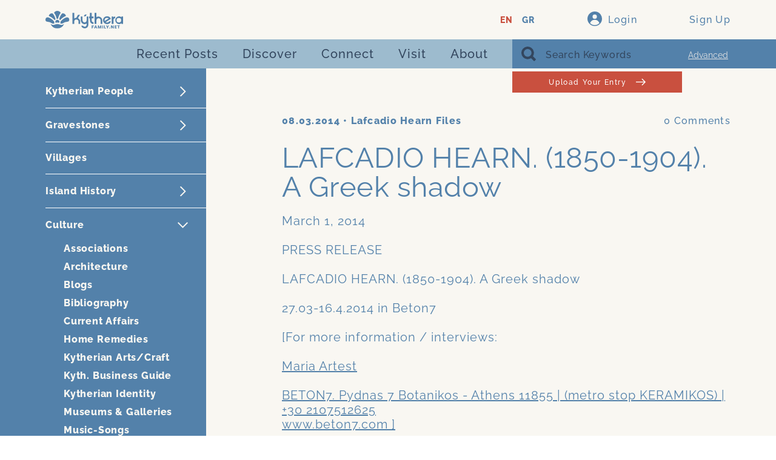

--- FILE ---
content_type: text/html; charset=UTF-8
request_url: https://www.kythera-family.net/en/culture/current-affairs/lafcadio-hearn-1850-1904-a-greek-shadow
body_size: 20979
content:
<!DOCTYPE html>
<html lang="en">

<head>
	<title>
        	Current Affairs - LAFCADIO HEARN. (1850-1904). A Greek shadow 
    </title>
	<meta charset="UTF-8">
	<meta name="format-detection" content="telephone=no">
	<!-- <link rel="stylesheet" href="css/style.min.css?_v=20220617201314"> -->
        <link href="https://www.kythera-family.net/assets/css/main.css?cb=1769910144" rel="stylesheet" />
	<link rel="shortcut icon" href="favicon.ico">
	<!-- <meta name="robots" content="noindex, nofollow"> -->
	<meta name="viewport" content="width=device-width, initial-scale=1.0">
            		<link rel="stylesheet" href="https://www.kythera-family.net/assets/vendors/lightbox/css/lightbox.css">
	<style>
		.cke_editable.cke_display_version_check-absolute:before {
            display: none !important;
            content: none !important;
        }
		.forgot-success {
			color: white;
			line-height: 1.5;
			font-size: 17px;
		}
	</style>
    <link rel="shortcut icon" href="/assets/img/favicon.ico">
    <link rel="apple-touch-icon" href="/assets/img/apple-touch-icon.png">
    <link rel="apple-touch-icon" sizes="72x72" href="/assets/img/apple-touch-icon-72x72.png">
    <link rel="apple-touch-icon" sizes="114x114" href="/assets/img/apple-touch-icon-114x114.png">
	
        <script src="https://www.google.com/recaptcha/api.js?onload=onloadCallback" async defer></script>
	
</head>
<body>
	<div class="wrapper">
		<header class="header">
			<div class="header__top">
				<div class="header__container">
					<div class="header__wrap">
						<a href="/" class="header__logo">
							<svg id="Main_Logo" data-name="Main Logo" xmlns="http://www.w3.org/2000/svg" fill="currentColor" viewBox="0 0 128 29.173">
								<g id="MAIN_LOGO-2" data-name="MAIN LOGO">
									<g id="Group_57" data-name="Group 57" transform="translate(44.514 3.213)">
										<g id="Group_56" data-name="Group 56" transform="translate(31.841 20.887)">
											<path id="Path_80" data-name="Path 80" d="M724.981,1113.5v.976H722.9v1.112h1.607v.932H722.9v2.052h-1.227V1113.5Z" transform="translate(-721.673 -1113.497)" />
											<path id="Path_81" data-name="Path 81" d="M740,1117.746h-1.9l-.316.926h-1.292l1.858-5.037h1.413l1.859,5.037h-1.306Zm-.316-.933-.631-1.866-.639,1.866Z" transform="translate(-732.635 -1113.599)" />
											<path id="Path_82" data-name="Path 82" d="M766.476,1113.635v5.037h-1.227v-3.15l-1.09,3.15H763.1l-1.1-3.157v3.157h-1.227v-5.037h1.5l1.37,3.509,1.342-3.509Z" transform="translate(-750.595 -1113.599)" />
											<path id="Path_83" data-name="Path 83" d="M790.369,1113.5v5.073h-1.227V1113.5Z" transform="translate(-771.581 -1113.497)" />
											<path id="Path_84" data-name="Path 84" d="M801.525,1117.63h1.636v.939H800.3V1113.5h1.227Z" transform="translate(-779.832 -1113.497)" />
											<path id="Path_85" data-name="Path 85" d="M817.171,1113.5l-1.758,3.387v1.686h-1.235v-1.686l-1.758-3.387h1.406l.976,2.067.976-2.067Z" transform="translate(-788.8 -1113.497)" />
											<path id="Path_86" data-name="Path 86" d="M833.872,1128.272v1.227H832.6v-1.227Z" transform="translate(-803.728 -1124.426)" />
											<path id="Path_87" data-name="Path 87" d="M848.053,1118.57h-1.227l-2.052-3.114v3.114h-1.227V1113.5h1.227l2.052,3.142V1113.5h1.227Z" transform="translate(-811.824 -1113.497)" />
											<path id="Path_88" data-name="Path 88" d="M868.541,1114.473v1.062h1.715v.926h-1.715v1.126h1.93v.983h-3.157V1113.5h3.157v.976Z" transform="translate(-829.405 -1113.497)" />
											<path id="Path_89" data-name="Path 89" d="M887.773,1113.5v.976H886.4v4.1h-1.234v-4.1H883.8v-.976Z" transform="translate(-841.598 -1113.497)" />
										</g>
										<path id="Path_90" data-name="Path 90" d="M876.977,1068.525a6.517,6.517,0,0,1,0-13.019,4.856,4.856,0,0,1,3.387,1.228l.511.544v-1.356H883.6v12.312h-2.729v-1.4l-.5.479A5.183,5.183,0,0,1,876.977,1068.525Zm0-10.3a3.8,3.8,0,1,0,3.491,3.789A3.653,3.653,0,0,0,876.977,1058.226Z" transform="translate(-800.118 -1049.713)" />
										<path id="Path_91" data-name="Path 91" d="M847.917,1069.057v-12.312h2.425v1.417l.5-.465a4.483,4.483,0,0,1,2.935-1.078v2.847a4.432,4.432,0,0,0-1.062.181,2.49,2.49,0,0,0-.977.53,2.278,2.278,0,0,0-.592.9,4.324,4.324,0,0,0-.25,1.287c-.006.12-.01.24-.01.364l0,3.084c0,1.175,0,2.24,0,3.247Z" transform="translate(-783.216 -1050.537)" />
										<path id="Path_92" data-name="Path 92" d="M671.259,1046.8l1.9-2.986h2.891l-1.9,2.986Z" transform="translate(-652.541 -1041.065)" />
										<path id="Path_93" data-name="Path 93" d="M749.529,1051.773v-5.559a3.79,3.79,0,0,0-3.484-4.027c-1.908,0-3.4,1.769-3.4,4.027v5.559h-3v-18.521h3v7.153l.444-.256a5.923,5.923,0,0,1,2.959-.8,6.618,6.618,0,0,1,6.322,6.865v5.559Z" transform="translate(-703.124 -1033.252)" />
										<path id="Path_94" data-name="Path 94" d="M609.331,1051.773v-3.431a3.8,3.8,0,0,0-3.523-4.027,3.159,3.159,0,0,0-3.461,3.318v4.14h-3v-18.521h3v9.451l.471-.348a5.036,5.036,0,0,1,2.612-.865l.156-.01,2.864-4.855h3.361l-3.421,5.436.276.151a6.916,6.916,0,0,1,3.5,6.129v3.431Z" transform="translate(-599.347 -1033.252)" />
										<path id="Path_95" data-name="Path 95" d="M712.5,1051.769a6.662,6.662,0,0,1-2.8-.614,5.129,5.129,0,0,1-1.431-1.021,5.265,5.265,0,0,1-.992-1.444,7.34,7.34,0,0,1-.624-3.079l0-3.33H705.4v-2.82h1.245v-.3c0-2.195,0-4.054.005-5.913h2.958c.008,2.006.007,4.018,0,5.913v.3H712.5v2.82h-2.888l0,3.329a4.517,4.517,0,0,0,.324,1.854,2.124,2.124,0,0,0,1.032,1.088,4.068,4.068,0,0,0,1.535.369Z" transform="translate(-677.797 -1033.252)" />
										<path id="Path_96" data-name="Path 96" d="M799.616,1068.321a6.508,6.508,0,1,1,0-13.011,6.691,6.691,0,0,1,5.919,3.488,6.128,6.128,0,0,1,.334.72l-8.447,5.625.494.217a4.181,4.181,0,0,0,1.7.359,4.1,4.1,0,0,0,3.527-1.938h2.84A6.653,6.653,0,0,1,799.616,1068.321Zm0-10.41a4,4,0,0,0-4.079,3.9,3.75,3.75,0,0,0,.147,1.024l.112.393,6.494-4.4-.371-.244A4.192,4.192,0,0,0,799.616,1057.911Z" transform="translate(-742.546 -1049.568)" />
										<path id="Path_97" data-name="Path 97" d="M658.633,1076.672a6.171,6.171,0,0,1-5.737-4.244h2.992a3.4,3.4,0,0,0,2.745,1.465c3.2,0,3.2-3.254,3.2-4.323v-.9l-.447.266a5.838,5.838,0,0,1-2.985.83c-3.458,0-6.27-3.08-6.27-6.865v-5.8h2.838v5.8c0,2.221,1.54,4.027,3.432,4.027s3.432-1.807,3.432-4.027v-5.8h2.838v12.466c0,2.832-.836,4.862-2.483,6.031A6.235,6.235,0,0,1,658.633,1076.672Z" transform="translate(-638.388 -1050.896)" />
									</g>
									<g id="Group_61" data-name="Group 61">
										<path id="Path_98" data-name="Path 98" d="M494.365,1082.416a8.509,8.509,0,0,1,2.806.458,3.27,3.27,0,1,0-5.612,0A8.509,8.509,0,0,1,494.365,1082.416Z" transform="translate(-474.758 -1063.089)" />
										<g id="Group_60" data-name="Group 60">
											<g id="Group_59" data-name="Group 59">
												<path id="Path_99" data-name="Path 99" d="M519.848,1037.039l0,.005a18.265,18.265,0,0,0-2.873,4.407,23.535,23.535,0,0,0-1.737,5.082c0,.013-.009.024-.012.037a5.3,5.3,0,0,1,1.453,1.521c.392-.456.808-.909,1.257-1.365a27.349,27.349,0,0,1,2.836-2.507,22.194,22.194,0,0,1,3.223-2.077,15.372,15.372,0,0,1,2.4-1.016A4.969,4.969,0,0,0,519.88,1037Z" transform="translate(-492.605 -1032.623)" />
												<path id="Path_100" data-name="Path 100" d="M451.582,1042.141a22.175,22.175,0,0,1,3.223,2.077,27.363,27.363,0,0,1,2.836,2.507c.449.456.865.908,1.257,1.365a5.289,5.289,0,0,1,1.457-1.524c0-.01-.007-.019-.009-.028a23.571,23.571,0,0,0-1.741-5.089,18.28,18.28,0,0,0-2.876-4.406c-.012-.013-.019-.028-.03-.041a4.969,4.969,0,0,0-6.518,4.122A15.369,15.369,0,0,1,451.582,1042.141Z" transform="translate(-443.754 -1032.623)" />
												<g id="Group_58" data-name="Group 58" transform="translate(14.079)">
													<path id="Path_101" data-name="Path 101" d="M485.234,1028.822a25.768,25.768,0,0,1,1.573,5.217,5.258,5.258,0,0,1,2.278,0,25.771,25.771,0,0,1,1.576-5.216,20.736,20.736,0,0,1,2.816-4.836,6.506,6.506,0,0,0-11.055,0A20.736,20.736,0,0,1,485.234,1028.822Z" transform="translate(-482.421 -1020.91)" />
												</g>
												<path id="Path_102" data-name="Path 102" d="M442.664,1069.45a5.3,5.3,0,0,1,.036-.607,24.127,24.127,0,0,0-1.949-2.067,25.212,25.212,0,0,0-2.694-2.215,20.038,20.038,0,0,0-2.952-1.759,11.768,11.768,0,0,0-2.882-.978,4.087,4.087,0,0,0-3.892,4.08c0,.012,0,.025,0,.037a3.287,3.287,0,0,0,3.073,3.187,14.763,14.763,0,0,1,7.382,2.583,3.748,3.748,0,0,0,2.183.656,4.422,4.422,0,0,0,2.243-.576A5.252,5.252,0,0,1,442.664,1069.45Z" transform="translate(-428.33 -1051.174)" />
												<path id="Path_103" data-name="Path 103" d="M532.8,1061.823a11.775,11.775,0,0,0-2.883.978,20.077,20.077,0,0,0-2.951,1.759,25.2,25.2,0,0,0-2.694,2.215,24.2,24.2,0,0,0-1.948,2.067,5.333,5.333,0,0,1,.036.607,5.248,5.248,0,0,1-.548,2.34,4.424,4.424,0,0,0,2.244.576,3.749,3.749,0,0,0,2.183-.656,14.762,14.762,0,0,1,7.382-2.583,3.287,3.287,0,0,0,3.073-3.187c0-.012,0-.025,0-.037A4.086,4.086,0,0,0,532.8,1061.823Z" transform="translate(-497.481 -1051.174)" />
											</g>
										</g>
										<path id="Path_104" data-name="Path 104" d="M471.981,1104.2c-4.939,0-5.986,3.385-11.146-.351a11.81,11.81,0,0,0,11.146,7.444,12.089,12.089,0,0,0,11.146-7.444C477.967,1107.581,476.92,1104.2,471.981,1104.2Z" transform="translate(-452.374 -1082.258)" />
									</g>
								</g>
							</svg>
						</a>
						<div class="header__actions actions-header">
							<ul class="actions-header__lang">
																	<a href="/en/culture/current-affairs" class="actions-header__lang-item active ">EN</a>
									<a href="/gr/culture/current-affairs" class="actions-header__lang-item ">GR</a>
															</ul>
															<a href="#" class="actions-header__login login22" data-popup="#login-popup">
									<span class="actions-header__user-icon">
	
										<span class="actions-header__user-logout"></span>
										<svg xmlns="http://www.w3.org/2000/svg" fill="currentColor" width="24" height="24" viewBox="0 0 24 24">
											<path id="Path_22" data-name="Path 22" d="M1059.571,22.96a12,12,0,1,0,12,12,12.175,12.175,0,0,0-2.178-6.887A11.858,11.858,0,0,0,1059.571,22.96Zm0,4.938a3.593,3.593,0,1,1-3.593,3.593A3.594,3.594,0,0,1,1059.571,27.9Zm0,17.562a10.462,10.462,0,0,1-7.668-3.35,8.122,8.122,0,0,1,15.336,0A10.459,10.459,0,0,1,1059.571,45.46Z" transform="translate(-1047.571 -22.96)" />
										</svg>
									</span>
									<span class="actions-header__user-name">Login</span>
								</a>
														<a href="#" class="actions-header__login register_window" data-popup="#sign-up-popup">
								<span class="actions-header__user-name">Sign Up</span>
							</a>





















						</div>
						<div class="header__actions-mob header-mob">
							<div class="header-mob__search mob-search">
								<svg xmlns="http://www.w3.org/2000/svg" width="23.945" height="24" viewBox="0 0 23.945 24">
									<path id="Path_37" data-name="Path 37" d="M939.025,93.672a10.309,10.309,0,0,0,12.82,1.425l4.651,4.662a.823.823,0,0,0,1.163,0l2.045-2.05a.828.828,0,0,0,0-1.166l-4.651-4.662a10.335,10.335,0,1,0-16.028,1.791Zm2.8-11.831a6.372,6.372,0,1,1,0,9.021A6.354,6.354,0,0,1,941.828,81.841Z" transform="translate(-936 -76)" fill="#24646d" />
								</svg>
							</div>
							<div class="header-mob__menu icon-menu">
								<svg xmlns="http://www.w3.org/2000/svg" width="24" height="20" viewBox="0 0 24 20">
									<g id="Group_199" data-name="Group 199" transform="translate(-328 -18)">
										<rect id="Rectangle_74" data-name="Rectangle 74" width="24" height="4" transform="translate(328 18)" fill="#24646d" />
										<rect id="Rectangle_75" data-name="Rectangle 75" width="24" height="4" transform="translate(328 26)" fill="#24646d" />
										<rect id="Rectangle_76" data-name="Rectangle 76" width="24" height="4" transform="translate(328 34)" fill="#24646d" />
									</g>
								</svg>
							</div>
						</div>
					</div>
				</div>
			</div>
			<div class="header__bottom">
				<nav class="header__menu header-nav">
					<ul class="header-nav__menu-desctop">
						<li class="header-nav__item">
							<a href="/recent-posts" class="header-nav__link">Recent Posts</a>
						</li>
						<li class="header-nav__item">
							<a href="/history/archaeology" class="header-nav__link">Discover</a>
						</li>
						<li class="header-nav__item">
							<a href="/message-board" class="header-nav__link">Connect</a>
						</li>
						<li class="header-nav__item">
							<a href="/tourist-information/sightseeing" class="header-nav__link">Visit</a>
						</li>
						<li class="header-nav__item">
							<a href="/about" class="header-nav__link">About</a>
						</li>
					</ul>
					<div class="header-nav__accordion nav-accordion" data-spollers data-one-spoller>
						<div class="nav-accordion__item">
							<a type="button" class="nav-accordion__button"  href="/en/recent-posts">
								<span>Recent Posts</span>
							</a>
						</div>
						<div class="nav-accordion__item">
							<button type="button" class="nav-accordion__button _spoller" data-spoller>
								<span>Kytherian People</span>
								<img src="/assets/img/icons/accordion-menu-arrow.svg?_v=1655485994518" alt="">
							</button>
							<ul class="nav-accordion__list">
								<li class="nav-accordion__item-list">
									<a href="/en/people/names" class="nav-accordion__link" title="Names">Names</a>
								</li>
								<li class="nav-accordion__item-list">
									<a href="/en/people/nicknames" class="nav-accordion__link" title="Nicknames">Nicknames</a>
								</li>
								<li class="nav-accordion__item-list">
									<a href="/en/people/life-stories" class="nav-accordion__link" title="Life Stories">Life Stories</a>
								</li>
								<li class="nav-accordion__item-list">
									<a href="/en/people/notable-kytherians" class="nav-accordion__link" title="Notable Kytherians">Notable Kytherians</a>
								</li>
								<li class="nav-accordion__item-list">
									<a href="/en/people/surnames-book" class="nav-accordion__link" title="Surnames Book">Surnames Book</a>
								</li>
								<li class="nav-accordion__item-list">
									<a href="/en/people/obituaries" class="nav-accordion__link" title="Obituaries">Obituaries</a>
								</li>
							</ul>
						</div>
						<div class="nav-accordion__item">
							<button type="button" class="nav-accordion__button" data-spoller>
								<span>Gravestones</span>
								<img src="/assets/img/icons/accordion-menu-arrow.svg?_v=1655485994518" alt="">
							</button>
							<ul class="nav-accordion__list">
								<li class="nav-accordion__item-list">
									<a href="/en/gravestones/gravestones" class="nav-accordion__link" title="Gravestones">Gravestones</a>
								</li>
								<li class="nav-accordion__item-list">
									<a href="/en/gravestones/australian-armed-forces" class="nav-accordion__link" title="Australian Armed Forces">Australian Armed Forces</a>
								</li>
								<li class="nav-accordion__item-list">
									<a href="/en/gravestones/ag-anastasia" class="nav-accordion__link" title="Ag Anastasia">Ag Anastasia</a>
								</li>
								<li class="nav-accordion__item-list">
									<a href="/en/gravestones/agios-theothoros" class="nav-accordion__link" title="Agios Theothoros">Agios Theothoros</a>
								</li>
								<li class="nav-accordion__item-list">
									<a href="/en/gravestones/aroniathika" class="nav-accordion__link" title="Aroniathika">Aroniathika</a>
								</li>
								<li class="nav-accordion__item-list">
									<a href="/en/gravestones/australia" class="nav-accordion__link" title="Australia">Australia</a>
								</li>
								<li class="nav-accordion__item-list">
									<a href="/en/gravestones/drymonas" class="nav-accordion__link" title="Drymonas">Drymonas</a>
								</li>
								<li class="nav-accordion__item-list">
									<a href="/en/gravestones/friligianika" class="nav-accordion__link" title="Friligianika">Friligianika</a>
								</li>
								<li class="nav-accordion__item-list">
									<a href="/en/gravestones/gerakari" class="nav-accordion__link" title="Gerakari">Gerakari</a>
								</li>
								<li class="nav-accordion__item-list">
									<a href="/en/gravestones/gouthianika" class="nav-accordion__link" title="Gouthianika">Gouthianika</a>
								</li>
								<li class="nav-accordion__item-list">
									<a href="/en/gravestones/hora" class="nav-accordion__link" title="Hora">Hora</a>
								</li>
								<li class="nav-accordion__item-list">
									<a href="/en/gravestones/kaspali" class="nav-accordion__link" title="Kaspali">Kaspali</a>
								</li>
								<li class="nav-accordion__item-list">
									<a href="/en/gravestones/karavas" class="nav-accordion__link" title="Karavas">Karavas</a>
								</li>
								<li class="nav-accordion__item-list">
									<a href="/en/gravestones/keramoto" class="nav-accordion__link" title="Keramoto">Keramoto</a>
								</li>
								<li class="nav-accordion__item-list">
									<a href="/en/gravestones/logothetianika" class="nav-accordion__link" title="Logothetianika">Logothetianika</a>
								</li>
								<li class="nav-accordion__item-list">
									<a href="/en/gravestones/livathi" class="nav-accordion__link" title="Livathi">Livathi</a>
								</li>
								<li class="nav-accordion__item-list">
									<a href="/en/gravestones/mitata" class="nav-accordion__link" title="Mitata">Mitata</a>
								</li>
								<li class="nav-accordion__item-list">
									<a href="/en/gravestones/panagia-despina" class="nav-accordion__link" title="Panagia Despina">Panagia Despina</a>
								</li>
								<li class="nav-accordion__item-list">
									<a href="/en/gravestones/pitsinianika" class="nav-accordion__link" title="Pitsinianika">Pitsinianika</a>
								</li>
								<li class="nav-accordion__item-list">
									<a href="/en/gravestones/potamos" class="nav-accordion__link" title="Potamos">Potamos</a>
								</li>
								<li class="nav-accordion__item-list">
									<a href="/en/gravestones/tryfillianika" class="nav-accordion__link" title="Tryfillianika">Tryfillianika</a>
								</li>
								<li class="nav-accordion__item-list">
									<a href="/en/gravestones/usa" class="nav-accordion__link" title="USA">USA</a>
								</li>
							</ul>
						</div>
						<div class="nav-accordion__item">
							<a type="button" class="nav-accordion__button"  href="/en/villages-towns">
								<span>Villages</span>
							</a>
						</div>
						<div class="nav-accordion__item">
							<button type="button" class="nav-accordion__button _spoller" data-spoller>
								<span>Island History</span>
								<img src="/assets/img/icons/accordion-menu-arrow.svg?_v=1655485994518" alt="">
							</button>
							<ul class="nav-accordion__list">
								<li class="nav-accordion__item-list">
									<a href="/en/history/archaeology" class="nav-accordion__link" title="Archaeology">Archaeology</a>
								</li>
								<li class="nav-accordion__item-list">
									<a href="/en/history/archive-research" class="nav-accordion__link" title="Archive/Research">Archive/Research</a>
								</li>
								<li class="nav-accordion__item-list">
									<a href="/en/history/artefacts" class="nav-accordion__link" title="Artefacts">Artefacts</a>
								</li>
								<li class="nav-accordion__item-list">
									<a href="/en/history/documents" class="nav-accordion__link" title="Documents">Documents</a>
								</li>
								<li class="nav-accordion__item-list">
									<a href="/en/history/general-history" class="nav-accordion__link" title="General History">General History</a>
								</li>
								<li class="nav-accordion__item-list">
									<a href="/en/history/myths-and-legends" class="nav-accordion__link" title="Myths and Legends">Myths and Legends</a>
								</li>
								<li class="nav-accordion__item-list">
									<a href="/en/history/old-letters" class="nav-accordion__link" title="Old Letters">Old Letters</a>
								</li>
								<li class="nav-accordion__item-list">
									<a href="/en/history/oral-history" class="nav-accordion__link" title="Oral History">Oral History</a>
								</li>
								<li class="nav-accordion__item-list">
									<a href="/en/history/photography" class="nav-accordion__link" title="Photography">Photography</a>
								</li>
								<li class="nav-accordion__item-list">
									<a href="/en/history/vintage-maps" class="nav-accordion__link" title="Vintage Maps">Vintage Maps</a>
								</li>
							</ul>
						</div>
						<div class="nav-accordion__item">
							<button type="button" class="nav-accordion__button" data-spoller>
								<span>Culture</span>
								<img src="/assets/img/icons/accordion-menu-arrow.svg?_v=1655485994518" alt="">
							</button>
							<ul class="nav-accordion__list">
								<li class="nav-accordion__item-list">
									<a href="/en/culture/associations" class="nav-accordion__link" title="Associations">Associations</a>
								</li>
								<li class="nav-accordion__item-list">
									<a href="/en/culture/architecture" class="nav-accordion__link" title="Architecture">Architecture</a>
								</li>
								<li class="nav-accordion__item-list">
									<a href="/en/culture/blogs" class="nav-accordion__link" title="Blogs">Blogs</a>
								</li>
								<li class="nav-accordion__item-list">
									<a href="/en/culture/bibliography" class="nav-accordion__link" title="Bibliography">Bibliography</a>
								</li>
								<li class="nav-accordion__item-list">
									<a href="/en/culture/current-affairs" class="nav-accordion__link" title="Current Affairs">Current Affairs</a>
								</li>
								<li class="nav-accordion__item-list">
									<a href="/en/culture/home-remedies" class="nav-accordion__link" title="Home Remedies">Home Remedies</a>
								</li>
								<li class="nav-accordion__item-list">
									<a href="/en/culture/kytherian-artscraft" class="nav-accordion__link" title="Kytherian Arts/Craft">Kytherian Arts/Craft</a>
								</li>
								<li class="nav-accordion__item-list">
									<a href="/en/culture/kyth-business-guide" class="nav-accordion__link" title="Kyth. Business Guide">Kyth. Business Guide</a>
								</li>
								<li class="nav-accordion__item-list">
									<a href="/en/culture/kytherian-identity" class="nav-accordion__link" title="Kytherian Identity">Kytherian Identity</a>
								</li>
								<li class="nav-accordion__item-list">
									<a href="/en/culture/museums-galleries" class="nav-accordion__link" title="Museums &amp; Galleries">Museums &amp; Galleries</a>
								</li>
								<li class="nav-accordion__item-list">
									<a href="/en/culture/music-songs" class="nav-accordion__link" title="Music-Songs">Music-Songs</a>
								</li>
								<li class="nav-accordion__item-list">
									<a href="/en/culture/nature" class="nav-accordion__link" title="Nature">Nature</a>
								</li>


								<li class="nav-accordion__item-list">
									<a href="/en/culture/religion" class="nav-accordion__link" title="Religion">Religion</a>
								</li>
								<li class="nav-accordion__item-list">
									<a href="/en/culture/sayings-and-proverbs" class="nav-accordion__link" title="Sayings and Proverbs">Sayings and Proverbs</a>
								</li>
							</ul>
						</div>
						<div class="nav-accordion__item">
							<button type="button" class="nav-accordion__button" data-spoller>
								<span>Natural History Museum</span>
								<img src="/assets/img/icons/accordion-menu-arrow.svg?_v=1655485994518" alt="">
							</button>
							<ul class="nav-accordion__list">
								<li class="nav-accordion__item-list">
									<a href="/en/culture/associations" class="nav-accordion__link" title="Associations">Associations</a>
								</li>
								<li class="nav-accordion__item-list">
									<a href="/en/culture/architecture" class="nav-accordion__link" title="Architecture">Architecture</a>
								</li>
								<li class="nav-accordion__item-list">
									<a href="/en/culture/blogs" class="nav-accordion__link" title="Blogs">Blogs</a>
								</li>
								<li class="nav-accordion__item-list">
									<a href="/en/culture/bibliography" class="nav-accordion__link" title="Bibliography">Bibliography</a>
								</li>
								<li class="nav-accordion__item-list">
									<a href="/en/culture/current-affairs" class="nav-accordion__link" title="Current Affairs">Current Affairs</a>
								</li>
								<li class="nav-accordion__item-list">
									<a href="/en/culture/home-remedies" class="nav-accordion__link" title="Home Remedies">Home Remedies</a>
								</li>
								<li class="nav-accordion__item-list">
									<a href="/en/culture/kytherian-artscraft" class="nav-accordion__link" title="Kytherian Arts/Craft">Kytherian Arts/Craft</a>
								</li>
								<li class="nav-accordion__item-list">
									<a href="/en/culture/kyth-business-guide" class="nav-accordion__link" title="Kyth. Business Guide">Kyth. Business Guide</a>
								</li>
								<li class="nav-accordion__item-list">
									<a href="/en/culture/kytherian-identity" class="nav-accordion__link" title="Kytherian Identity">Kytherian Identity</a>
								</li>
								<li class="nav-accordion__item-list">
									<a href="/en/culture/museums-galleries" class="nav-accordion__link" title="Museums &amp; Galleries">Museums &amp; Galleries</a>
								</li>
								<li class="nav-accordion__item-list">
									<a href="/en/culture/music-songs" class="nav-accordion__link" title="Music-Songs">Music-Songs</a>
								</li>
								<li class="nav-accordion__item-list">
									<a href="/en/culture/nature" class="nav-accordion__link" title="Nature">Nature</a>
								</li>
								<li class="nav-accordion__item-list">
									<a href="/en/culture/religion" class="nav-accordion__link" title="Religion">Religion</a>
								</li>
								<li class="nav-accordion__item-list">
									<a href="/en/culture/sayings-and-proverbs" class="nav-accordion__link" title="Sayings and Proverbs">Sayings and Proverbs</a>
								</li>
							</ul>
						</div>
						<div class="nav-accordion__item">
							<button type="button" class="nav-accordion__button" data-spoller>
								<span>Academic Research</span>
								<img src="/assets/img/icons/accordion-menu-arrow.svg?_v=1655485994518" alt="">
							</button>
							<ul class="nav-accordion__list">
								<li class="nav-accordion__item-list">
									<a href="/en/culture/associations" class="nav-accordion__link" title="Associations">Associations</a>
								</li>
								<li class="nav-accordion__item-list">
									<a href="/en/academic-research/archaeology" class="nav-accordion__link">Archaeology</a>
								</li>
								<li class="nav-accordion__item-list">
									<a href="/en/academic-research/demography" class="nav-accordion__link">Demography</a>
								</li>
								<li class="nav-accordion__item-list">
									<a href="/en/academic-research/diasporamigration" class="nav-accordion__link">Diaspora/Migration</a>
								</li>
								<li class="nav-accordion__item-list">
									<a href="/en/academic-research/education" class="nav-accordion__link">Education</a>
								</li>
								<li class="nav-accordion__item-list">
									<a href="/en/academic-research/environmentecology" class="nav-accordion__link">Environment/Ecology</a>
								</li>
								<li class="nav-accordion__item-list">
									<a href="/en/academic-research/ethnology-anthropology-folklore" class="nav-accordion__link">Ethnology/Anthropology/Folklore</a>
								</li>
								<li class="nav-accordion__item-list">
									<a href="/en/academic-research/history" class="nav-accordion__link">History</a>
								</li>
								<li class="nav-accordion__item-list">
									<a href="/en/academic-research/religionchurch" class="nav-accordion__link">Religion/Church</a>
								</li>
								<li class="nav-accordion__item-list">
									<a href="/en/academic-research/sciences" class="nav-accordion__link">Sciences</a>
								</li>
								<li class="nav-accordion__item-list">
									<a href="/en/academic-research/society-of-kytherian-studies" class="nav-accordion__link">Society of Kytherian Studies</a>
								</li>
							</ul>
						</div>
						<div class="nav-accordion__item">
							<button type="button" class="nav-accordion__button" data-spoller>
								<span>Tourist Information</span>
								<img src="/assets/img/icons/accordion-menu-arrow.svg?_v=1655485994518" alt="">
							</button>
							<ul class="nav-accordion__list">
								<li class="nav-accordion__item-list">
									<a href="/en/culture/associations" class="nav-accordion__link" title="Associations">Associations</a>
								</li>
								<li class="nav-accordion__item-list">
									<a href="/en/tourist-information/addresses-numbers" class="nav-accordion__link" title="Addresses &amp; Numbers">Addresses &amp; Numbers</a>
								</li>
								<li class="nav-accordion__item-list">
									<a href="/en/tourist-information/internet-wireless" class="nav-accordion__link" title="Internet &amp; Wireless">Internet &amp; Wireless</a>
								</li>
								<li class="nav-accordion__item-list">
									<a href="/en/tourist-information/sightseeing" class="nav-accordion__link" title="Sightseeing">Sightseeing</a>
								</li>
								<li class="nav-accordion__item-list">
									<a href="/en/tourist-information/where-to-eat" class="nav-accordion__link" title="Where to eat">Where to eat</a>
								</li>
								<li class="nav-accordion__item-list">
									<a href="/en/tourist-information/where-to-stay" class="nav-accordion__link" title="Where to stay">Where to stay</a>
								</li>
							</ul>
						</div>
						<div class="nav-accordion__item">
							<button type="button" class="nav-accordion__button" data-spoller>
								<span>Photos &amp; Videos</span>
								<img src="/assets/img/icons/accordion-menu-arrow.svg?_v=1655485994518" alt="">
							</button>
							<ul class="nav-accordion__list">
								<li class="nav-accordion__item-list">
									<a href="/en/culture/associations" class="nav-accordion__link" title="Associations">Associations</a>
								</li>
								<li class="nav-accordion__item-list" >
									<a href="/en/photos/architecture" class="nav-accordion__link">Architecture</a>
								</li>
								<li class="nav-accordion__item-list">
									<a href="/en/photos/diaspore-cafes-shops-cinemas" class="nav-accordion__link">Cafes, Shops &amp; Cinemas</a>
								</li>
								<li class="nav-accordion__item-list">
									<a href="/en/photos/diaspore-churches-icons" class="nav-accordion__link">Churches &amp; Icons</a>
								</li>
								<li class="nav-accordion__item-list">
									<a href="/en/photos/diaspora-churches-icons" class="nav-accordion__link">Diaspora Churches &amp; Icons</a>
								</li>
								<li class="nav-accordion__item-list">
									<a href="/en/photos/diaspora-social-life" class="nav-accordion__link">Diaspora Social Life</a>
								</li>
								<li class="nav-accordion__item-list">
									<a href="/en/photos/diaspora-weddings-and-proxenia" class="nav-accordion__link">Diaspora Weddings and Proxenia</a>
								</li>
								<li class="nav-accordion__item-list">
									<a href="/en/photos/diaspora-vintage-portraits-people" class="nav-accordion__link">Diaspora Vintage Portraits/ People</a>
								</li>
								<li class="nav-accordion__item-list">
									<a href="/en/photos/great-walls" class="nav-accordion__link">Great Walls</a>
								</li>
								<li class="nav-accordion__item-list">
									<a href="/en/photos/island-churches-icons" class="nav-accordion__link">Island Churches &amp; Icons</a>
								</li>
								<li class="nav-accordion__item-list">
									<a href="/en/photos/island-social-life" class="nav-accordion__link">Island Social Life</a>
								</li>
								<li class="nav-accordion__item-list">
									<a href="/en/photos/island-weddings-and-proxenia" class="nav-accordion__link">Island Weddings and Proxenia</a>
								</li>
								<li class="nav-accordion__item-list">
									<a href="/en/photos/diaspore-kytherian-art" class="nav-accordion__link">Kytherian Art</a>
								</li>
								<li class="nav-accordion__item-list">
									<a href="/en/photos/miscellaneous" class="nav-accordion__link">Miscellaneous</a>
								</li>
								<li class="nav-accordion__item-list">
									<a href="/en/photos/modern-landscapes" class="nav-accordion__link">Modern Landscapes</a>
								</li>
								<li class="nav-accordion__item-list">
									<a href="/en/photos/modern-portraits" class="nav-accordion__link">Modern Portraits</a>
								</li>
								<li class="nav-accordion__item-list">
									<a href="/en/photos/nature" class="nav-accordion__link">Nature</a>
								</li>
								<li class="nav-accordion__item-list">
									<a href="/en/photos/school-photos" class="nav-accordion__link">School Photos</a>
								</li>
								<li class="nav-accordion__item-list">
									<a href="/en/photos/signs-statues" class="nav-accordion__link">Signs &amp; Statues</a>
								</li>
								<li class="nav-accordion__item-list">
									<a href="/en/photos/diaspore-sporting-life" class="nav-accordion__link">Sporting Life</a>
								</li>
								<li class="nav-accordion__item-list">
									<a href="/en/photos/vintage-landscapes" class="nav-accordion__link">Vintage Landscapes</a>
								</li>
								<li class="nav-accordion__item-list">
									<a href="/en/photos/vintage-portraits-people" class="nav-accordion__link">Vintage Portraits/ People</a>
								</li>
								<li class="nav-accordion__item-list">
									<a href="/en/photos/working-life" class="nav-accordion__link">Working Life</a>
								</li>
								<li class="nav-accordion__item-list">
									<a href="/en/photos/diaspore-working-life" class="nav-accordion__link">Diaspora Working Life</a>
								</li>
								<li class="nav-accordion__item-list">
									<a href="/en/audiovideo/diaspora-interviews" class="nav-accordion__link">Diaspora Interviews</a>
								</li>
								<li class="nav-accordion__item-list">
									<a href="/en/audiovideo/island-interviews" class="nav-accordion__link">Island Interviews</a>
								</li>
								<li class="nav-accordion__item-list">
									<a href="/en/audiovideo/kytherian-music" class="nav-accordion__link">Kytherian Music</a>
								</li>
								<li class="nav-accordion__item-list">
									<a href="/en/audiovideo/sounds-of-nature" class="nav-accordion__link">Sounds of Nature</a>
								</li>
								<li class="nav-accordion__item-list" >
									<a href="/en/audiovideo/vintage-films" class="nav-accordion__link ">Vintage Films</a>
								</li>
							</ul>
						</div>
						<div class="nav-accordion__item">
							<a type="button" class="nav-accordion__button"  href="/en/message-board">
								<span>Message Board</span>
							</a>
						</div>
						<div class="nav-accordion__item">
							<a type="button" class="nav-accordion__button"  href="/en/guestbook">
								<span>Guestbook</span>
							</a>
						</div>
						<div class="nav-accordion__item">
							<a type="button" class="nav-accordion__button"  href="/en/newsletter-archive">
								<span>Newsletter Archive</span>
							</a>
						</div>
						<div class="nav-accordion__item">
							<a type="button" class="nav-accordion__button"  href="/en/search">
								<span>Advanced Search</span>
							</a>
						</div>
						<div class="nav-accordion__item">
							<button type="button" class="nav-accordion__button" data-spoller>
								<span class="nav-accordion__login">
									<img src="/assets/img/icons/user-mob.svg?_v=1655485994518" alt="">
									Account
								</span>
								<img src="/assets/img/icons/accordion-menu-arrow.svg?_v=1655485994518" alt="">
							</button>
							<ul class="nav-accordion__list">
								 
								<li class="nav-accordion__item-list">
									<a href="#" data-popup="#login-popup"  class="nav-accordion__link qq">Login</a>
								</li>
								<li class="nav-accordion__item-list">
									<a href="#" data-popup="#sign-up-popup" class="nav-accordion__link qq ">Sign Up</a>
								</li>
															</ul>
						</div>
					</div>
				</nav>
				<form action="https://www.kythera-family.net/en/results" class="header__search search-header hideOnMobile">
					<button type="submit" class="search-header__icon">
						<svg xmlns="http://www.w3.org/2000/svg" fill="currentColor" width="23.945" height="24" viewBox="0 0 23.945 24">
							<path id="Path_37" data-name="Path 37" d="M939.025,93.672a10.309,10.309,0,0,0,12.82,1.425l4.651,4.662a.823.823,0,0,0,1.163,0l2.045-2.05a.828.828,0,0,0,0-1.166l-4.651-4.662a10.335,10.335,0,1,0-16.028,1.791Zm2.8-11.831a6.372,6.372,0,1,1,0,9.021A6.354,6.354,0,0,1,941.828,81.841Z" transform="translate(-936 -76)" />
						</svg>
					</button>
					<div class="search-header__field">
						<input type="search" name="k" placeholder="Search Keywords">
					</div>
					<div class="advanced">
						<a href="https://www.kythera-family.net/en/search" style="    color: #e3e3e3;font-size: 14px;text-decoration: underline;margin-left: 39px;">Advanced</a>
					</div>
				</form>
			</div>
		</header>
		<main class="page">
			<form action="https://www.kythera-family.net/en/results" class="header__search search-header openOnMobile mobileSearch">
				<button type="submit" class="search-header__icon">
					<svg xmlns="http://www.w3.org/2000/svg" fill="currentColor" width="23.945" height="24" viewBox="0 0 23.945 24">
						<path id="Path_37" data-name="Path 37" d="M939.025,93.672a10.309,10.309,0,0,0,12.82,1.425l4.651,4.662a.823.823,0,0,0,1.163,0l2.045-2.05a.828.828,0,0,0,0-1.166l-4.651-4.662a10.335,10.335,0,1,0-16.028,1.791Zm2.8-11.831a6.372,6.372,0,1,1,0,9.021A6.354,6.354,0,0,1,941.828,81.841Z" transform="translate(-936 -76)" />
					</svg>
				</button>
				<div class="search-header__field">
					<input type="search" name="k" placeholder="Search Keywords">
				</div>
			</form>
		
			
			

































<main class="page">
    <div class="inner-page">
        <div class="inner-page__container">
            <div class="inner-page__wrap">
                <a href="/your-personal-page/entry" class="first-screen__upload-btn btn btn-one-color openOnMobile uploadEtry">
    Upload Your Entry
    <svg class="icon-arrow-btn" xmlns="http://www.w3.org/2000/svg" viewBox="0 0 23.826 17.386" style="width: 16px;">
        <g id="Group_12" data-name="Group 12" transform="translate(-833.866 0.693)">
            <path id="Path_39" data-name="Path 39" d="M848.614,724l7.69,8-7.69,8" transform="translate(0 -724)" fill="none" stroke="#fff" stroke-miterlimit="10" stroke-width="2"></path>
            <line id="Line_2" data-name="Line 2" x1="21.613" transform="translate(833.866 8)" fill="none" stroke="#fff" stroke-miterlimit="10" stroke-width="2"></line>
        </g>
    </svg>
</a>
<aside class="inner-page__aside aside" id="aside">
    <nav class="aside__nav" id="aside-nav" data-spollers data-one-spoller>
        <div class="aside__item">
            <button type="button" class="aside__title " data-spoller>
                <span>Kytherian People</span>
                <svg xmlns="http://www.w3.org/2000/svg" stroke="currentColor" width="17.386" height="9.799" viewBox="0 0 17.386 9.799">
                    <path data-name="Path 212" d="M888,80l-8,7.691L872,80" transform="translate(-871.307 -79.279)" fill="none" stroke-miterlimit="10" stroke-width="2" />
                </svg>
            </button>
            <ul class="aside__list">
                <li class="aside__list-item">
                    <a href="/en/people/names" class="aside__link" title="Names">Names</a>
                </li>
                <li class="aside__list-item">
                    <a href="/en/people/nicknames" class="aside__link" title="Nicknames">Nicknames</a>
                </li>
                <li class="aside__list-item">
                    <a href="/en/people/life-stories" class="aside__link" title="Life Stories">Life Stories</a>
                </li>
                <li class="aside__list-item">
                    <a href="/en/people/notable-kytherians" class="aside__link" title="Notable Kytherians">Notable Kytherians</a>
                </li>
                <li class="aside__list-item">
                    <a href="/en/people/surnames-book" class="aside__link" title="Surnames Book">Surnames Book</a>
                </li>
                <li class="aside__list-item">
                    <a href="/en/people/obituaries" class="aside__link" title="Obituaries">Obituaries</a>
                </li>
            </ul>
        </div>
        <div class="aside__item">
            <button type="button" class="aside__title " data-spoller>
                <span>Gravestones</span>
                <svg xmlns="http://www.w3.org/2000/svg" stroke="currentColor" width="17.386" height="9.799" viewBox="0 0 17.386 9.799">
                    <path data-name="Path 212" d="M888,80l-8,7.691L872,80" transform="translate(-871.307 -79.279)" fill="none" stroke-miterlimit="10" stroke-width="2" />
                </svg>
            </button>
            <ul class="aside__list">
                <li class="aside__list-item">
                    <a href="/en/gravestones/gravestones" class="aside__link" title="Gravestones">Gravestones</a>
                </li>
                <li class="aside__list-item">
                    <a href="/en/gravestones/australian-armed-forces" class="aside__link" title="Australian Armed Forces">Australian Armed Forces</a>
                </li>
                <li class="aside__list-item">
                    <a href="/en/gravestones/ag-anastasia" class="aside__link" title="Ag Anastasia">Ag Anastasia</a>
                </li>
                <li class="aside__list-item">
                    <a href="/en/gravestones/agios-theothoros" class="aside__link" title="Agios Theothoros">Agios Theothoros</a>
                </li>
                <li class="aside__list-item">
                    <a href="/en/gravestones/aroniathika" class="aside__link" title="Aroniathika">Aroniathika</a>
                </li>
                <li class="aside__list-item">
                    <a href="/en/gravestones/australia" class="aside__link" title="Australia">Australia</a>
                </li>
                <li class="aside__list-item">
                    <a href="/en/gravestones/drymonas" class="aside__link" title="Drymonas">Drymonas</a>
                </li>
                <li class="aside__list-item">
                    <a href="/en/gravestones/friligianika" class="aside__link" title="Friligianika">Friligianika</a>
                </li>
                <li class="aside__list-item">
                    <a href="/en/gravestones/gerakari" class="aside__link" title="Gerakari">Gerakari</a>
                </li>
                <li class="aside__list-item">
                    <a href="/en/gravestones/gouthianika" class="aside__link" title="Gouthianika">Gouthianika</a>
                </li>
                <li class="aside__list-item">
                    <a href="/en/gravestones/hora" class="aside__link" title="Hora">Hora</a>
                </li>
                <li class="aside__list-item">
                    <a href="/en/gravestones/kaspali" class="aside__link" title="Kaspali">Kaspali</a>
                </li>
                <li class="aside__list-item">
                    <a href="/en/gravestones/karavas" class="aside__link" title="Karavas">Karavas</a>
                </li>
                <li class="aside__list-item">
                    <a href="/en/gravestones/keramoto" class="aside__link" title="Keramoto">Keramoto</a>
                </li>
                <li class="aside__list-item">
                    <a href="/en/gravestones/logothetianika" class="aside__link" title="Logothetianika">Logothetianika</a>
                </li>
                <li class="aside__list-item">
                    <a href="/en/gravestones/livathi" class="aside__link" title="Livathi">Livathi</a>
                </li>
                <li class="aside__list-item">
                    <a href="/en/gravestones/mitata" class="aside__link" title="Mitata">Mitata</a>
                </li>
                <li class="aside__list-item">
                    <a href="/en/gravestones/panagia-despina" class="aside__link" title="Panagia Despina">Panagia Despina</a>
                </li>
                <li class="aside__list-item">
                    <a href="/en/gravestones/pitsinianika" class="aside__link" title="Pitsinianika">Pitsinianika</a>
                </li>
                <li class="aside__list-item">
                    <a href="/en/gravestones/potamos" class="aside__link" title="Potamos">Potamos</a>
                </li>
                <li class="aside__list-item">
                    <a href="/en/gravestones/tryfillianika" class="aside__link" title="Tryfillianika">Tryfillianika</a>
                </li>
                <li class="aside__list-item">
                    <a href="/en/gravestones/usa" class="aside__link" title="USA">USA</a>
                </li>
            </ul>
        </div>

        <div class="aside__item">
            <a class="aside__title aside_single  " href="/en/villages-towns">
                <span>Villages</span>
            </a>
        </div>
        <div class="aside__item">
            <button type="button" class="aside__title " data-spoller>
                <span>Island History</span>
                <svg xmlns="http://www.w3.org/2000/svg" stroke="currentColor" width="17.386" height="9.799" viewBox="0 0 17.386 9.799">
                    <path data-name="Path 212" d="M888,80l-8,7.691L872,80" transform="translate(-871.307 -79.279)" fill="none" stroke-miterlimit="10" stroke-width="2" />
                </svg>
            </button>
            <ul class="aside__list">
                <li class="aside__list-item">
                    <a href="/en/history/archaeology" class="aside__link" title="Archaeology">Archaeology</a>
                </li>
                <li class="aside__list-item">
                    <a href="/en/history/archive-research" class="aside__link" title="Archive/Research">Archive/Research</a>
                </li>
                <li class="aside__list-item">
                    <a href="/en/history/artefacts" class="aside__link" title="Artefacts">Artefacts</a>
                </li>
                <li class="aside__list-item">
                    <a href="/en/history/documents" class="aside__link" title="Documents">Documents</a>
                </li>
                <li class="aside__list-item">
                    <a href="/en/history/general-history" class="aside__link" title="General History">General History</a>
                </li>
                <li class="aside__list-item">
                    <a href="/en/history/myths-and-legends" class="aside__link" title="Myths and Legends">Myths and Legends</a>
                </li>
                <li class="aside__list-item">
                    <a href="/en/history/old-letters" class="aside__link" title="Old Letters">Old Letters</a>
                </li>
                <li class="aside__list-item">
                    <a href="/en/history/oral-history" class="aside__link" title="Oral History">Oral History</a>
                </li>
                <li class="aside__list-item">
                    <a href="/en/history/photography" class="aside__link" title="Photography">Photography</a>
                </li>
                <li class="aside__list-item">
                    <a href="/en/history/vintage-maps" class="aside__link" title="Vintage Maps">Vintage Maps</a>
                </li>
            </ul>
        </div>
        <div class="aside__item">
            <button type="button" class="aside__title _spoller-active" data-spoller>
                <span>Culture</span>
                <svg xmlns="http://www.w3.org/2000/svg" stroke="currentColor" width="17.386" height="9.799" viewBox="0 0 17.386 9.799">
                    <path data-name="Path 212" d="M888,80l-8,7.691L872,80" transform="translate(-871.307 -79.279)" fill="none" stroke-miterlimit="10" stroke-width="2" />
                </svg>
            </button>
            <ul class="aside__list">
                <li class="aside__list-item">
                    <a href="/en/culture/associations" class="aside__link" title="Associations">Associations</a>
                </li>
                <li class="aside__list-item">
                    <a href="/en/culture/architecture" class="aside__link" title="Architecture">Architecture</a>
                </li>
                <li class="aside__list-item">
                    <a href="/en/culture/blogs" class="aside__link" title="Blogs">Blogs</a>
                </li>
                <li class="aside__list-item">
                    <a href="/en/culture/bibliography" class="aside__link" title="Bibliography">Bibliography</a>
                </li>
                <li class="aside__list-item">
                    <a href="/en/culture/current-affairs" class="aside__link" title="Current Affairs">Current Affairs</a>
                </li>
                <li class="aside__list-item">
                    <a href="/en/culture/home-remedies" class="aside__link" title="Home Remedies">Home Remedies</a>
                </li>
                <li class="aside__list-item">
                    <a href="/en/culture/kytherian-artscraft" class="aside__link" title="Kytherian Arts/Craft">Kytherian Arts/Craft</a>
                </li>
                <li class="aside__list-item">
                    <a href="/en/culture/kyth-business-guide" class="aside__link" title="Kyth. Business Guide">Kyth. Business Guide</a>
                </li>
                <li class="aside__list-item">
                    <a href="/en/culture/kytherian-identity" class="aside__link" title="Kytherian Identity">Kytherian Identity</a>
                </li>
                <li class="aside__list-item">
                    <a href="/en/culture/museums-galleries" class="aside__link" title="Museums &amp; Galleries">Museums &amp; Galleries</a>
                </li>
                <li class="aside__list-item">
                    <a href="/en/culture/music-songs" class="aside__link" title="Music-Songs">Music-Songs</a>
                </li>
                <li class="aside__list-item">
                    <a href="/en/culture/nature" class="aside__link" title="Nature">Nature</a>
                </li>


                <li class="aside__list-item">
                    <a href="/en/culture/religion" class="aside__link" title="Religion">Religion</a>
                </li>
                <li class="aside__list-item">
                    <a href="/en/culture/sayings-and-proverbs" class="aside__link" title="Sayings and Proverbs">Sayings and Proverbs</a>
                </li>
            </ul>
        </div>

        <div class="aside__item">
            <button type="button" class="aside__title  " data-spoller>
                <span>Natural History Museum</span>
                <svg xmlns="http://www.w3.org/2000/svg" stroke="currentColor" width="17.386" height="9.799" viewBox="0 0 17.386 9.799">
                    <path data-name="Path 212" d="M888,80l-8,7.691L872,80" transform="translate(-871.307 -79.279)" fill="none" stroke-miterlimit="10" stroke-width="2" />
                </svg>
            </button>
            <ul class="aside__list">
                <li class="aside__list-item">
                    <a href="/en/natural-history-museum/birds" class="aside__link" title="Birds">Birds</a>
                </li>
                <li class="aside__list-item">
                    <a href="/en/natural-history-museum/fish" class="aside__link" title="Fish">Fish</a>
                </li>
                <li class="aside__list-item">
                    <a href="/en/natural-history-museum/flowers" class="aside__link" title="Flowers">Flowers</a>
                </li>
                <li class="aside__list-item">
                    <a href="/en/natural-history-museum/fossils" class="aside__link" title="Fossils">Fossils</a>
                </li>
                <li class="aside__list-item">
                    <a href="/en/natural-history-museum/insects-and-kin" class="aside__link" title="Insects and Kin">Insects and Kin</a>
                </li>
                <li class="aside__list-item">
                    <a href="/en/natural-history-museum/mammals" class="aside__link" title="Mammals">Mammals</a>
                </li>
                <li class="aside__list-item">
                    <a href="/en/natural-history-museum/reptiles-amphibians" class="aside__link" title="Reptiles &amp; Amphibians">Reptiles &amp; Amphibians</a>
                </li>
                <li class="aside__list-item">
                    <a href="/en/natural-history-museum/rocks" class="aside__link" title="Rocks">Rocks</a>
                </li>
                <li class="aside__list-item">
                    <a href="/en/natural-history-museum/seashells-miscellany" class="aside__link" title="Seashells - Miscellany">Seashells - Miscellany</a>
                </li>
                <li class="aside__list-item">
                    <a href="/en/natural-history-museum/seashells-gastropods" class="aside__link" title="Seashells - Gastropods">Seashells - Gastropods</a>
                </li>
                <li class="aside__list-item">
                    <a href="/en/natural-history-museum/seashells-bivalves" class="aside__link" title="Seashells - Bivalves">Seashells - Bivalves</a>
                </li>
                <li class="aside__list-item">
                    <a href="/en/natural-history-museum/urchins-crabs" class="aside__link" title="Urchins &amp; Crabs">Urchins &amp; Crabs</a>
                </li>
            </ul>
        </div>
        <div class="aside__item">
            <button type="button" class="aside__title " data-spoller>
                <span>Academic Research</span>
                <svg xmlns="http://www.w3.org/2000/svg" stroke="currentColor" width="17.386" height="9.799" viewBox="0 0 17.386 9.799">
                    <path data-name="Path 212" d="M888,80l-8,7.691L872,80" transform="translate(-871.307 -79.279)" fill="none" stroke-miterlimit="10" stroke-width="2" />
                </svg>
            </button>
            <ul class="aside__list">
                <li class="aside__list-item">
                    <a href="/en/academic-research/archaeology" class="aside__link">Archaeology</a>
                </li>
                <li class="aside__list-item">
                    <a href="/en/academic-research/demography" class="aside__link">Demography</a>
                </li>
                <li class="aside__list-item">
                    <a href="/en/academic-research/diasporamigration" class="aside__link">Diaspora/Migration</a>
                </li>
                <li class="aside__list-item">
                    <a href="/en/academic-research/education" class="aside__link">Education</a>
                </li>
                <li class="aside__list-item">
                    <a href="/en/academic-research/environmentecology" class="aside__link">Environment/Ecology</a>
                </li>
                <li class="aside__list-item">
                    <a href="/en/academic-research/ethnology-anthropology-folklore" class="aside__link">Ethnology/Anthropology/Folklore</a>
                </li>
                <li class="aside__list-item">
                    <a href="/en/academic-research/history" class="aside__link">History</a>
                </li>
                <li class="aside__list-item">
                    <a href="/en/academic-research/religionchurch" class="aside__link">Religion/Church</a>
                </li>
                <li class="aside__list-item">
                    <a href="/en/academic-research/sciences" class="aside__link">Sciences</a>
                </li>
                <li class="aside__list-item">
                    <a href="/en/academic-research/society-of-kytherian-studies" class="aside__link">Society of Kytherian Studies</a>
                </li>
            </ul>
        </div>

        <div class="aside__item">
    <button type="button" class="aside__title " data-spoller>
        <span>Tourist Information</span>
        <svg xmlns="http://www.w3.org/2000/svg" stroke="currentColor" width="17.386" height="9.799" viewBox="0 0 17.386 9.799">
            <path data-name="Path 212" d="M888,80l-8,7.691L872,80" transform="translate(-871.307 -79.279)" fill="none" stroke-miterlimit="10" stroke-width="2" />
        </svg>
    </button>
    <ul class="aside__list">
        <li class="aside__list-item">
            <a href="/en/tourist-information/addresses-numbers" class="aside__link" title="Addresses &amp; Numbers">Addresses &amp; Numbers</a>
        </li>
        <li class="aside__list-item">
            <a href="/en/tourist-information/internet-wireless" class="aside__link" title="Internet &amp; Wireless">Internet &amp; Wireless</a>
        </li>
        <li class="aside__list-item">
            <a href="/en/tourist-information/sightseeing" class="aside__link" title="Sightseeing">Sightseeing</a>
        </li>
        <li class="aside__list-item">
            <a href="/en/tourist-information/where-to-eat" class="aside__link" title="Where to eat">Where to eat</a>
        </li>
        <li class="aside__list-item">
            <a href="/en/tourist-information/where-to-stay" class="aside__link" title="Where to stay">Where to stay</a>
        </li>
    </ul>
</div>
    <div class="aside__item">
        <button type="button" class="aside__title " data-spoller>
            <span>Photos &amp; Videos</span>
            <svg xmlns="http://www.w3.org/2000/svg" stroke="currentColor" width="17.386" height="9.799" viewBox="0 0 17.386 9.799">
                <path data-name="Path 212" d="M888,80l-8,7.691L872,80" transform="translate(-871.307 -79.279)" fill="none" stroke-miterlimit="10" stroke-width="2" />
            </svg>
        </button>
        <ul class="aside__list">
            <li class="aside__list-item" >
                <a href="/en/photos/architecture" class="aside__link">Architecture</a>
            </li>
            <li class="aside__list-item">
                <a href="/en/photos/diaspore-cafes-shops-cinemas" class="aside__link">Cafes, Shops &amp; Cinemas</a>
            </li>
            <li class="aside__list-item">
                <a href="/en/photos/diaspore-churches-icons" class="aside__link">Churches &amp; Icons</a>
            </li>
            <li class="aside__list-item">
                <a href="/en/photos/diaspora-churches-icons" class="aside__link">Diaspora Churches &amp; Icons</a>
            </li>
            <li class="aside__list-item">
                <a href="/en/photos/diaspora-social-life" class="aside__link">Diaspora Social Life</a>
            </li>
            <li class="aside__list-item">
                <a href="/en/photos/diaspora-weddings-and-proxenia" class="aside__link">Diaspora Weddings and Proxenia</a>
            </li>
            <li class="aside__list-item">
                <a href="/en/photos/diaspora-vintage-portraits-people" class="aside__link">Diaspora Vintage Portraits/ People</a>
            </li>
            <li class="aside__list-item">
                <a href="/en/photos/great-walls" class="aside__link">Great Walls</a>
            </li>
            <li class="aside__list-item">
                <a href="/en/photos/island-churches-icons" class="aside__link">Island Churches &amp; Icons</a>
            </li>
            <li class="aside__list-item">
                <a href="/en/photos/island-social-life" class="aside__link">Island Social Life</a>
            </li>
            <li class="aside__list-item">
                <a href="/en/photos/island-weddings-and-proxenia" class="aside__link">Island Weddings and Proxenia</a>
            </li>
            <li class="aside__list-item">
                <a href="/en/photos/diaspore-kytherian-art" class="aside__link">Kytherian Art</a>
            </li>
            <li class="aside__list-item">
                <a href="/en/photos/miscellaneous" class="aside__link">Miscellaneous</a>
            </li>
            <li class="aside__list-item">
                <a href="/en/photos/modern-landscapes" class="aside__link">Modern Landscapes</a>
            </li>
            <li class="aside__list-item">
                <a href="/en/photos/modern-portraits" class="aside__link">Modern Portraits</a>
            </li>
            <li class="aside__list-item">
                <a href="/en/photos/nature" class="aside__link">Nature</a>
            </li>
            <li class="aside__list-item">
                <a href="/en/photos/school-photos" class="aside__link">School Photos</a>
            </li>
            <li class="aside__list-item">
                <a href="/en/photos/signs-statues" class="aside__link">Signs &amp; Statues</a>
            </li>
            <li class="aside__list-item">
                <a href="/en/photos/diaspore-sporting-life" class="aside__link">Sporting Life</a>
            </li>
            <li class="aside__list-item">
                <a href="/en/photos/vintage-landscapes" class="aside__link">Vintage Landscapes</a>
            </li>
            <li class="aside__list-item">
                <a href="/en/photos/vintage-portraits-people" class="aside__link">Vintage Portraits/ People</a>
                </li>
                <li class="aside__list-item">
                    <a href="/en/photos/working-life" class="aside__link">Working Life</a>
                </li>
                <li class="aside__list-item">
                    <a href="/en/photos/diaspore-working-life" class="aside__link">Diaspora Working Life</a>
                </li>
                <li class="aside__list-item">
                    <a href="/en/audiovideo/diaspora-interviews" class="aside__link">Diaspora Interviews</a>
                </li>
                <li class="aside__list-item">
                    <a href="/en/audiovideo/island-interviews" class="aside__link">Island Interviews</a>
                </li>
                <li class="aside__list-item">
                    <a href="/en/audiovideo/kytherian-music" class="aside__link">Kytherian Music</a>
                </li>
                <li class="aside__list-item">
                    <a href="/en/audiovideo/sounds-of-nature" class="aside__link">Sounds of Nature</a>
                </li>
                <li class="aside__list-item" >
                    <a href="/en/audiovideo/vintage-films" class="aside__link ">Vintage Films</a>
                </li>

            </ul>
        </div>
        <div class="aside__item">
            <a class="aside__title aside_single " href="/en/message-board">
                <span>Message Board</span>
            </a>
        </div>
        <div class="aside__item">
            <a class="aside__title aside_single " href="/en/guestbook">
                <span>Guestbook</span>
            </a>
        </div>

        <div class="aside__item">
            <a class="aside__title aside_single " href="/en/newsletter-archive">
                <span>Newsletter Archive</span>
            </a>
        </div>
    </nav>
    <a href="/your-personal-page/entry" class="first-screen__upload-btn btn btn-one-color hideOnMobile" style="width: 280px;height: 35px;font-size: 12px;position: absolute;top:5px;    right: -785px;">
    Upload Your Entry
        <svg class="icon-arrow-btn" xmlns="http://www.w3.org/2000/svg" viewBox="0 0 23.826 17.386" style="width: 16px;">
            <g id="Group_12" data-name="Group 12" transform="translate(-833.866 0.693)">
                <path id="Path_39" data-name="Path 39" d="M848.614,724l7.69,8-7.69,8" transform="translate(0 -724)" fill="none" stroke="#fff" stroke-miterlimit="10" stroke-width="2"></path>
                <line id="Line_2" data-name="Line 2" x1="21.613" transform="translate(833.866 8)" fill="none" stroke="#fff" stroke-miterlimit="10" stroke-width="2"></line>
            </g>
        </svg>
    </a>
</aside>

                <div class="inner-page__content content-inner entry-page">
    <div class="content-inner__wrap">
        <div class="entry-card">
            <div class="entry-card__image">
                
            </div>
            <div class="entry-card__footer">
                <div class="entry-card__publication">
                    <div class="entry-card__date">
                        <time datetime="08.03.2014">08.03.2014</time> &bull;
                        <span class="entry-card__autor"> Lafcadio Hearn Files</span>
                    </div>

                </div>
                <div class="entry-card__activity">
                    <!-- <div class="entry-card__views">
                        <span>2,445</span> <span>Views</span>
                    </div> -->
                                        <div class="entry-card__comments"><span>0</span> Comments</div>
                </div>
            </div>
        </div>
        <section class="content-inner__text inner-main-text">
            <h1 class="inner-main-text__title">LAFCADIO HEARN. (1850-1904). A Greek shadow </h1>
            <p class="inner-main-text__paragraf">
                March 1, 2014<br />
<br />
PRESS RELEASE<br />
<br />
LAFCADIO HEARN. (1850-1904). A Greek shadow<br />
<br />
27.03-16.4.2014 in Beton7<br />
<br />
[For more information / interviews: <br />
<br />
<a href="mailto:press@beton7.com">Maria Artest <br />
<br />
BETON7. Pydnas 7 Botanikos - Athens 11855 | (metro stop KERAMIKOS) | +30 2107512625 <br />
www.beton7.com ]<br />
<br />
INFORMATION:<br />
<br />
LAFCADIO HEARN. (1850-1904). A Greek shadow curated Demosthenes Agrafioti<br />
<br />
27.03-16.4.2014<br />
<br />
Lectures , workshops , roundtables , performances (performances), films , videos , radio shows<br />
<br />
Center for Art and Culture VETON7 : Pydnas 7 ( Metro " Kerameikos " ) Botanical<br />
<br />
Phone : 210-7512625<br />
<br />
The Beton7 presents from 27.03 until 04.16.2014 a tribute to Lafcadio Hearn ( 1850-1904 ) edited by Demosthenes Agrafioti and under the auspices of the Embassy of Japan in Greece.<br />
<br />
LEFKADIOS Hearn (1850-1904). He was a writer, translator and teacher . From the late 19th century , his books, with an exotic and romantic look for the Japanese, the customs and lore , was widely known and influenced the Western view on Japan . Hearn was born in Lefkada , from Greek mother and Anglo - Irish father , physician - colonel in the British Army . He grew up in Dublin. Later he moved to Ohio where he worked on journalism. <br />
<br />
In 1889 he decided to go to Japan and upon his arrival in Tokyo in 1890 received help and support from Basil Hall Chamberlain. While working at a government college , Hearn completed his book, "Glimpses of an Unfamiliar Japan" (1894). He married the daughter of a samurai and became a Japanese citizen , acquiring the name Yakumo Koizumi . In 1894 , accepted a position in the English Kobe Chronicle, but soon saw Chamberlain teaches English Literature at the University of Tokyo , where he remained until 1903 . The most famous works Hearn is a collection of lectures with the title "Japan: An Attempt at Interpretation" (1904). Other books are "Exotics and Retrospectives" (1898), "In Ghostly Japan" (1899), "Shadowings" (1900), "A Japanese Miscellany" (1901) and "Kwaidan" (1904).<br />
<br />
"Because I am Greek and therefore belong to south race, live more with this from both the Anglo-Saxon " notes in a letter of Lafcadio Hearn . Which Greek status claimed by the writer ; "Organic " as son of Rosa Kasimati the British held Kythira ; The " linguistic " as the name refers to Lefkada 's birthplace ; The ' cultural ' , and studied with a particular passion texts and images from the ancient Greek world ; The " imaginary " as a poet , a traveler in constant search of cultural difference ; The ' psychoanalytic ' if deprived of maternal tenderness and tasted the strict discipline of the Irish parent environment ; "Cultural " to the extent that Lafcadio Hearn uses the Greek world in conjunction with Japanese Buddhism to submit its proposal for the future of humanity.<br />
<br />
The preceding questions are the starting point for a series of events - actions VETON7 , in late March 2014 to 110 years since his death.<br />
Lectures , workshops , roundtables , performances (performances), films , videos , radio shows make up the first answers to the above questions . Artists , historians , poets , philosophers, social scientists , iaponologoi will explore Greek dimensions of his " national writer " of Japan.<br />
<br />
The books of L. Hearn , who wrote , in English , during his stay in Japan (1890-1904) , referred to the traditions of the Japanese people and the peculiar cultural history of Japanese society . West with eastern sensibilities studied with special love fantastical imaginary and symbolic universe of ' ordinary ' Japanese , and until then had given emphasis by western cultural standards of the imperial court , the aristocracy and the samurai.<br />
<br />
The gravestones in the church Kompoutera writes. "In Lafcadio Hearn whose pen was even more powerful than the sword of the glorious nation he loved , the nation 's biggest price that was accepted him into the arms of a citizen and offered alas , the grave."<br />
<br />
<b>The detailed schedule of events is as follows :<br />
<br />
Program</b><br />
<br />
03/27/2014<br />
<br />
18.30 Welcome by Mr. Masuo Nishibayashi, Ambassador of Japan to Greece , and Mr. Michael Silver , founder of the Centre for Art and Culture Beton7<br />
Presentation of Lafcadio Hearn books and publications related to Lafcadio Hearn edited Takis Efstathiou<br />
<br />
Opening of art exhibition "Homage on Lafcadio Hearn" | Artists : Demosthenes Agrafiotis , poet , visual artist mediums , " Non haunting images " ( View Photo ) | Group Magenta ( Katerina Sotiriou , Elena Timplalexi ) , " The gift is only ", video art -installation | "O Beuys in Japan " (video ) | Frédéric Weigel, "40000 x 8 clouds", ( video ) | Robin Perrey, "HI NO MARU NO CINEMA ( video).<br />
<br />
Opening of the exhibition " crisp impressions on parchment : Lafcadio Hearn " Mary Mujahideen<br />
<br />
31/03/2014 | 18.30 Speech by Shoko Koizumi, wife of the great-grandson of L. Hearn<br />
<br />
03/04/2014 | 18.30 Speech by Panagiotis Evangelides , Project - bio -graphy of Lafcadio Hearn . " An Evaluation "<br />
<br />
04/04/2014 | 18.30 Speech by Sotiris gravel, " Lafcadio Hearn in Japan "<br />
<br />
05/04/2014 | 18.00 Open discussion : "Lafcadio Hearn. A milestone for the future ? " With the participation of : Panagiotis Evangelides , Sotiris Chalikia . Moderator: Demosthenes Agrafiotis<br />
<br />
08/04/2014 | 18.30 Lecture - carry - view photos of Demosthenes Agrafioti , " My first day in Japan "<br />
<br />
10/04/2014 | 22.30 Japanese experimental music by Nektarios Papadimitriou and Poetics ( multilingual ) performing " anoIKeIa synechei_a " Erato (2010 ) with the participation of Michele Valley, Panagiotis Evangelides , Demosthenes Agrafioti .<br />
<br />
11/04/2014 | 18.30 Lecture by Mary Mujahideen on " intertwining Greek - Japanese elements - symbols in his stories Hearn . Hearn as cultural Transcriber " , and Speech (Dipl. Psych) Euterpe Rizou " The extraordinary life of Lafcadio Hearn : An exemplary creative management of traumatic childhood . "<br />
<br />
12/04/2014 | 18.00 Reading the project " A Living God " ("A Living God") of Lafcadio Hearn - The textbook Hearn and the real version of Andriani fish,<br />
<br />
Read story " The old woman who lost the meatball " from Teti Solou , as well as recommendations for pedagogical - educational activities for children that inspire the Japanese Fairy Tales of Lafcadio Hearn .<br />
<br />
Demosthenes Agrafiotis a poet , visual artist mediums (painting , photography , Interstitial / intermedia, performance / performance , installations) . Author of books of essays and scientific articles on the art, science / technology, health as a socio - cultural phenomena and modernity . Individual and collective exhibitions , photographic and optical / eikonoschimatikis poetry in Greece and abroad . Participation in issues of socio - cultural events , street art , and through multimedia , installations ( installations ) performances (performances), " alternative " artistic activities. <br />
<br />
Specific interest couplings art and new technologies - technoscience . Edition booklet art ' Clinamen ' ( 1980-1990 ) magazine " Clinamen '( Eds. Erato , 1990-1994 ) and the production of books - artwork (artists books)' Clinamen '.' Clinamen ' e ( 2001 - ).<br />
<br />
www.dagrafiotis.com<br />
<br />
1 Μαρτίου 2014<br />
<br />
<br />
ΔΕΛΤΙΟ ΤΥΠΟΥ<br />
<br />
LAFCADIO  HEARN. (1850-1904) | Ένας  σκιώδης  Έλληνας<br />
27.03-16.4.2014 στο Beton7<br />
<br />
[Για περισσότερες πληροφορίες/συνεντεύξεις:<br />
<br />
<a  href="mailto:press@beton7.com">Μαρία Ανέστη</a> <br />
<br />
BETON7 | Πύδνας 7, Βοτανικός - Αθήνα 11855 | (στάση μετρό ΚΕΡΑΜΕΙΚΟΣ) | τηλ.+30 2107512625 <br />
<br />
www.beton7.com ]<br />
<br />
INFO<br />
LAFCADIO HEARN. (1850-1904) | Ένας  σκιώδης  Έλληνας σε επιμέλεια Δημοσθένη Αγραφιώτη<br />
27.03-16.4.2014 <br />
Διαλέξεις, εργαστήρια, στρογγυλές τράπεζες, επιτελέσεις (performances), ταινίες, βίντεο, ραδιοφωνικές εκπομπές<br />
Kέντρο Τέχνης και Πολιτισμού ΒΕΤΟΝ7: Πύδνας 7, (στάση Μετρό “Κεραμεικός”) Βοτανικός <br />
Τηλέφωνο: 210-7512625<br />
<br />
Το Beton7 παρουσιάζει από τις 27.03 έως τις 16.04.2014 ένα αφιέρωμα στο ΛΕΥΚΑΔΙΟ ΧΕΡΝ (1850-1904) σε επιμέλεια Δημοσθένη Αγραφιώτη και υπό την αιγίδα της Πρεσβείας της Ιαπωνίας στην Ελλάδα.  <br />
ΛΕΥΚΑΔΙΟΣ ΧΕΡΝ (1850-1904) | Ήταν συγγραφέας, μεταφραστής και εκπαιδευτικός. Από το τέλος του 19ου αιώνα, τα βιβλία του, με μια εξωτική και ρομαντική ματιά για τους Ιάπωνες, τα έθιμα και τις λαϊκές παραδόσεις τους, ήταν ευρέως γνωστά και επηρέασαν την Δυτική γνώμη για την Ιαπωνία. Ο Χερν γεννήθηκε στην Λευκάδα, από Ελληνίδα μητέρα και Αγγλο-Ιρλανδό πατέρα, ιατρό-ταγματάρχη του Βρετανικού Στρατού. Μεγάλωσε στο Δουβλίνο. Αργότερα μετακόμισε στο Οχάιο όπου και ασχολήθηκε με την δημοσιογραφία. Το 1889 αποφάσισε να πάει στην Ιαπωνία και κατά την άφιξη του στο Τόκιο το 1890 δέχθηκε βοήθεια και υποστήριξη από τον Basil Hall Chamberlain. Ενώ δούλευε σε ένα κυβερνητικό κολέγιο, ο Χερν ολοκλήρωσε το βιβλίο του "Glimpses of an Unfamiliar Japan" (1894). Παντρεύτηκε την κόρη ενός σαμουράι και έγινε Ιάπωνας πολίτης, αποκτώντας το όνομα Γιακουμο Κοΐζούμι. Το 1894, δέχθηκε την θέση στο αγγλικό Κοbe Chronicle, αλλά σύντομα ο Chamberlain φρόντισε να διδάσκει Αγγλική Φιλολογία στο Πανεπιστήμιο του Τόκιο, όπου παρέμεινε ως το 1903. Τα πιο γνωστά έργα του Χερν είναι μια συλλογή από διαλέξεις με το τίτλο "Japan: An Attempt at Interpretation" (1904). Άλλα βιβλία του είναι "Exotics and Retrospectives" (1898), "In Ghostly Japan" (1899), "Shadowings" (1900), "A Japanese Miscellany" (1901) και "Kwaidan" (1904). <br />
«Επειδή  είμαι  Έλληνας και συνεπώς ανήκω σε νότια φυλή, ζω περισσότερο μ αυτή απ όσο με την αγγλοσαξονική», σημειώνει σ ένα γράμμα του ο Λευκάδιος Χερν. Ποια ελληνική υπόσταση διεκδικεί ο συγγραφέας? Τη «βιολογική» ως υιός  της Ρόζας Κασιμάτη από τα αγγλοκρατούμενα Κύθηρα? Τη «γλωσσολογική» καθώς το όνομά του αναφέρεται στη Λευκάδα, τον τόπο γέννησης του? Την «πολιτιστική», μια και μελέτησε με ιδιαίτερο πάθος κείμενα και εικόνες από τον αρχαίο ελληνικό κόσμο? Τη «φαντασιακή», ως ένας ποιητής, ένας ταξιδιώτης σε συνεχή αναζήτηση της πολιτιστικής διαφοράς? Την «ψυχαναλυτική» εφόσον στερήθηκε την μητρική τρυφερότητα και γεύτηκε την αυστηρή πειθαρχία του ιρλανδικού πατρικού περιβάλλοντος? Την «πολιτισμική» στο βαθμό που ο Λευκάδιος Χέρν χρησιμοποιεί τον ελληνικό κόσμο σε συνδυασμό με το ιαπωνικό  βουδισμό για να διατυπώσει την πρότασή του για το μέλλον της ανθρωπότητας? Τα προηγούμενα ερωτήματα αποτελούν το σημείο εκκίνησης σειράς εκδηλώσεων-δράσεων στο ΒΕΤΟΝ7, στα τέλη του Μάρτη 2014-110 χρόνια από τον θάνατο του.<br />
Διαλέξεις, εργαστήρια, στρογγυλές τράπεζες, επιτελέσεις (performances), ταινίες, βίντεο, ραδιοφωνικές εκπομπές συνθέτουν τις πρώτες απαντήσεις στα προαναφερόμενα ερωτήματα. Καλλιτέχνες, ιστορικοί, ποιητές, κοινωνικοί επιστήμονες  φιλόσοφοι, ιαπωνολόγοι θα διερευνήσουν τις ελληνικές διαστάσεις του έργου του «εθνικού συγγραφέα» της Ιαπωνίας.  <br />
Τα βιβλία του Λ. Χέρν, που έγραψε, στα αγγλικά, στη διάρκεια της παραμονής του στην Ιαπωνία (1890-1904), αναφέρονται στις παραδόσεις του ιαπωνικού λαού και στην ιδιότυπη πολιτιστική ιστορία της ιαπωνικής κοινωνίας. Δυτικός με ανατολικές ευαισθησίες μελέτησε με ιδιαίτερη αγάπη το φαντασιακό, φανταστικό και συμβολικό σύμπαν των «απλών» ιαπώνων, καθώς μέχρι τότε είχε δοθεί έμφαση από τους  δυτικούς στα πολιτιστικά πρότυπα της αυτοκρατορικής αυλής, της αριστοκρατίας  και των σαμουράι.<br />
Η επιτάφια πλάκα στον ναό Κομπουτέρα γράφει.<br />
«Στο Λευκάδιο Χέρν του οποίου η πένα υπήρξε πιο ισχυρή ακόμα και από τη ρομφαία  του ενδόξου έθνους που αγάπησε, έθνους που η πιο μεγάλη του τιμή υπήρξε ότι τον δέχτηκε στις αγκάλες του ως πολίτη και του προσέφερε  αλίμονο, τον τάφο».<br />
<br />
Το πρόγραμμα εκδηλώσεων αναλυτικά έχει ως εξής:<br />
Πρόγραμμα<br />
27/03/2014<br />
18.30 Χαιρετισμός από τον κ. Masuo Nishibayashi, Πρέσβη της Ιαπωνίας στην Ελλάδα, και τον κ. Μιχάλη Αργυρού, ιδρυτή του Κέντρου Τέχνης και Πολιτισμού Beton7<br />
Παρουσίαση βιβλίων του Lafcadio Hearn και των εκδόσεων που αφορούν στον Lafcadio Hearn σε επιμέλεια Τάκη Ευσταθίου <br />
Εγκαίνια εικαστικής έκθεσης "Hommage on Lafcadio Hearn" | Καλλιτέχνες: Δημοσθένης Αγραφιώτης, ποιητής, εικαστικός καλλιτέχνης διαμέσων, "Μη στοιχειωμένες εικόνες" (προβολές φωτογραφιών) | Ομάδα Magenta (Κατερίνα Σωτηρίου, Έλενα Τιμπλαλέξη), “Το δώρο είναι μόνο”, video art-installation | “O Beuys στην Ιαπωνία” (βίντεο) | Frédéric Weigel, “40000 x 8 clouds”, (βίντεο) | Robin Perrey, “HI NO MARU NO CINEMA (βίντεο).<br />
Εγκαίνια της έκθεσης “Καλλιγραφικές αποτυπώσεις σε περγαμηνή: Λευκάδιος Χερν” της Μαρίας Γενιτσαρίου<br />
31/03/2014 | 18.30 Ομιλία της Shoko Koizumi, σύζυγος του δισέγγονου του Λ. Χερν<br />
03/04/2014 | 18.30 Ομιλία του Παναγιώτη Ευαγγελίδη, Εργο-βιο-γραφία του Λευκάδιου Χερν. “Μια αποτίμηση”<br />
04/04/2014 | 18.30 Ομιλία του  Σωτήρη Χαλικιά, “Ο Λευκάδιος Χερν στην Ιαπωνία”<br />
05/04/2014 | 18.00 Ανοιχτή συζήτηση με θέμα: “Lafcadio Hearn. Ένα ορόσημο για το μέλλον;” με τη συμμετοχή των: Παναγιώτη Ευαγγελίδη, Σωτήρη Χαλικιά. Συντονιστής: Δημοσθένης Αγραφιώτης <br />
08/04/2014 | 18.30 Διάλεξη – επιτέλεση-προβολή φωτογραφιών του Δημοσθένη Αγραφιώτη, "Η πρώτη μου μέρα στην Ιαπωνία"<br />
10/04/2014 | 22.30 Ιαπωνική πειραματική μουσική από τον Νεκτάριο Παπαδημητρίου και Ποιητική (πολυγλωσσική) επιτέλεση «ανοΙKεΙα  συνέχει_α», Ερατώ,(2010) με τη συμμετοχή των Michele Valley, Παναγιώτη Ευαγγελίδη, Δημοσθένη Αγραφιώτη.<br />
11/04/2014 | 18.30 Διάλεξη της Μαρίας Γενιτσαρίου με θέμα “Η συνύφανση ελληνικών - ιαπωνικών στοιχείων – συμβόλων στις ιστορίες του Χερν. Ο Χερν ως πολιτισμικός μεταγραφέας”, και Ομιλία της (Dipl. Psych) Ευτέρπη Ρίζου  “Η εξαιρετική ζωή του Λευκάδιου Χερν: Μια παραδειγματική δημιουργική διαχείριση της τραυματικής παιδικής ηλικίας”.<br />
12/04/2014 | 18.00 Ανάγνωση του έργου “Ένας Ζωντανός Θεός” (“A Living God”) του Λευκάδιου Χερν - Το σύγγραμμα του Χερν και η πραγματική εκδοχή, από την Ανδριανή Ψαράκη, <br />
Ανάγνωση παραμυθιού «Η γριά που έχασε το κεφτεδάκι της» από την Τέτη Σώλου, καθώς επίσης και προτάσεις για παιδαγωγικές-εκπαιδευτικές δραστηριότητες για παιδιά που εμπνέουν τα Japanese Fairy Tales του Λευκάδιου Χερν.<br />
<br />
Ο Δημοσθένης Αγραφιώτης είναι ποιητής, εικαστικός καλλιτέχνης διαμέσων (ζωγραφική, φωτογραφική, διαμέσα/intermedia, performance/επιτέλεση, εγκαταστάσεις). Συγγραφέας βιβλίων με δοκίμια και επιστημονικά άρθρα για την τέχνη, την επιστήμη/τεχνολογία, υγεία ως κοινωνικο-πολιτιστικά φαινόμενα και τη νεοτερικότητα. Ατομικές και συλλογικές εκθέσεις ζωγραφικής, φωτογραφικής και οπτικής/εικονοσχηματικής ποίησης στην Ελλάδα και στο εξωτερικό. Συμμετοχές σε εκδόσεις, κοινωνικο-πολιτιστικές εκδηλώσεις, ταχυδρομική τέχνη, πολυμέσα και διαμέσα, εγκαταστάσεις (ιnstallations) επιτελέσεις (performances), "εναλλακτικές” καλλιτεχνικές δραστηριότητες. Ειδικό ενδιαφέρον για τις συζεύξεις τέχνης και νέων τεχνολογιών - τεχνοεπιστήμης. Έκδοση φυλλαδίου τέχνης 'Κλίναμεν' (1980-90) περιοδικού «Κλίναμεν» (Εκδ. Ερατώ, 1990-94) και παραγωγή βιβλίων – καλλιτεχνημάτων (artists books) 'Κλίναμεν'. 'Κλίναμεν' ηλεκτρονικό (2001-).<br />
<br />
www.dagrafiotis.com
            </p>

        </section>

        <section class="post-comment">
	<h3 class="post-comment__title">Leave A comment</h3>
	<form class="post-comment__form" method="POST" action="https://www.kythera-family.net/en/comment/create" id="comment"><input type="hidden" name="_token" value="wD6y54KD0tK6TiIMgnDT9pwNGf4soqrFFAGfDfNf">
        <div class="post-comment__field">
            <textarea name="textarea" id="comment" placeholder="Enter Comment"></textarea>
        </div>
        <div class="post-comment__footer">
            <button type="submit" class="form-btn">Send</button>
        </div>
        
        
</form>
	
</section>        <div class="show-more-btn">
            <a href="#">View Similar Entries </a>
        </div>
    </div>
</div>
            </div>
        </div>
    </div>
</main>
			
		</main>
		<footer class="footer">
			<div class="footer__container">
				<div class="footer__wrap">
					<div class="footer__item">
						<div class="footer__company-name">Kytherian Association of Australia</div>
					</div>
					<div class="footer__item">
						<a href="/contact" class="footer__title">Contact</a>
						<address class="footer__address"></address>
						<a href="mailto:James@kythera-family.net" class="footer__mail">James Prineas, <br> James@kythera-family.net</a>
					</div>
					<div class="footer__item">
						<a href="/guestbook" class="footer__title">GUESTBOOK</a>
						<a href="/message-board" class="footer__title">MESSAGE BOARD</a>
						<a href="/helpfaq" class="footer__title">FAQs</a>
					</div>
				</div>
			</div>
		</footer>
	</div>
	<div class="hystmodal" id="login-popup" aria-hidden="true">
		<div class="hystmodal__wrap">
			<div class="hystmodal__window" role="dialog" aria-modal="true">
				<div class="log-menu">
					<button data-hystclose class="hystmodal__close">
						<svg xmlns="http://www.w3.org/2000/svg" fill="currentColor" width="24" height="24" viewBox="0 0 24 24">
							<g data-name="Group 229" transform="translate(-866.101 -18.101)">
								<rect data-name="Rectangle 91" width="29.092" height="4.849" transform="translate(869.529 18.101) rotate(45)" />
								<rect data-name="Rectangle 92" width="29.092" height="4.849" transform="translate(866.101 38.672) rotate(-45)" />
							</g>
						</svg>
					</button>
					<div class="log-menu__logo">
						<img src="https://www.kythera-family.net/assets/img/icons/log-menu-logo.svg" alt="">
					</div>
					<form action="https://www.kythera-family.net/en/users/login" method="POST" class="log-menu__form">
						<input type="hidden" name="_token" value="wD6y54KD0tK6TiIMgnDT9pwNGf4soqrFFAGfDfNf" autocomplete="off">
						<div class="log-menu__input">
							<input type="text" placeholder="Enter Username" name="email" id="email" value="">
						</div>
						<div class="log-menu__input">
							<input type="password" placeholder="Enter Password" name="password" id="password">
						</div>
						
						
						<div class="g-recaptcha mt-50" data-sitekey="6LeT33IUAAAAAGANfwNe7MxqQGkKO4bMmj6tjB_U" data-badge="inline" data-size="invisible" data-callback="setResponse"></div>

						<input type="hidden" id="captcha-response" name="captcha-response" />

						<div class="log-menu__buttons">
							<button type="submit" class="log-menu__login form-btn">
								<svg data-name="Group 196" xmlns="http://www.w3.org/2000/svg" fill="currentColor" width="32" height="23.691" viewBox="0 0 32 23.691">
									<path data-name="Path 155" d="M-1253.484,390.573a6.943,6.943,0,0,1,2.29.374,2.652,2.652,0,0,0,.379-1.365,2.669,2.669,0,0,0-2.669-2.669,2.669,2.669,0,0,0-2.668,2.669,2.653,2.653,0,0,0,.379,1.365A6.943,6.943,0,0,1-1253.484,390.573Z" transform="translate(1269.484 -374.802)" />
									<g data-name="Group 168" transform="translate(0 0)">
										<path data-name="Path 156" d="M-1153.829,218.925l0,0a14.927,14.927,0,0,0-2.344,3.6,19.219,19.219,0,0,0-1.417,4.147c0,.01-.007.02-.009.03a4.324,4.324,0,0,1,1.185,1.241c.32-.372.659-.742,1.026-1.113a22.369,22.369,0,0,1,2.314-2.046,18.106,18.106,0,0,1,2.63-1.695,12.574,12.574,0,0,1,1.96-.829,4.057,4.057,0,0,0-4.028-3.576,4.043,4.043,0,0,0-1.286.209Z" transform="translate(1176.06 -215.322)" />
										<path data-name="Path 157" d="M-1425.391,223.089a18.109,18.109,0,0,1,2.63,1.695,22.366,22.366,0,0,1,2.314,2.046c.366.372.706.742,1.026,1.113a4.322,4.322,0,0,1,1.189-1.243c0-.008-.005-.015-.007-.023a19.251,19.251,0,0,0-1.421-4.152,14.922,14.922,0,0,0-2.347-3.6c-.009-.01-.016-.022-.024-.033a4.044,4.044,0,0,0-1.292-.211,4.057,4.057,0,0,0-4.028,3.576A12.576,12.576,0,0,1-1425.391,223.089Z" transform="translate(1431.78 -215.322)" />
										<path data-name="Path 158" d="M-1289.284,160.467a21.02,21.02,0,0,1,1.284,4.257,4.318,4.318,0,0,1,.932-.1,4.317,4.317,0,0,1,.927.1,21.015,21.015,0,0,1,1.286-4.256,16.942,16.942,0,0,1,2.3-3.947,5.306,5.306,0,0,0-4.511-2.509,5.306,5.306,0,0,0-4.511,2.509A16.925,16.925,0,0,1-1289.284,160.467Z" transform="translate(1303.068 -154.011)" />
										<path data-name="Path 159" d="M-1500.819,327.345a4.365,4.365,0,0,1,.029-.5,19.605,19.605,0,0,0-1.59-1.687,20.546,20.546,0,0,0-2.2-1.808,16.393,16.393,0,0,0-2.409-1.435,9.606,9.606,0,0,0-2.352-.8,3.335,3.335,0,0,0-3.176,3.329c0,.01,0,.02,0,.03a2.682,2.682,0,0,0,2.508,2.6,12.045,12.045,0,0,1,6.024,2.108,3.057,3.057,0,0,0,1.781.535,3.611,3.611,0,0,0,1.831-.47A4.287,4.287,0,0,1-1500.819,327.345Z" transform="translate(1512.516 -312.431)" />
										<path data-name="Path 160" d="M-1121.71,321.121a9.609,9.609,0,0,0-2.352.8,16.423,16.423,0,0,0-2.409,1.435,20.552,20.552,0,0,0-2.2,1.808,19.635,19.635,0,0,0-1.59,1.687,4.337,4.337,0,0,1,.029.5,4.282,4.282,0,0,1-.447,1.91,3.612,3.612,0,0,0,1.831.47,3.057,3.057,0,0,0,1.781-.535,12.045,12.045,0,0,1,6.023-2.108,2.682,2.682,0,0,0,2.508-2.6c0-.01,0-.02,0-.03A3.335,3.335,0,0,0-1121.71,321.121Z" transform="translate(1150.533 -312.431)" />
									</g>
									<path data-name="Path 161" d="M-1370.655,493.051c-4.03,0-4.884,2.762-9.1-.286a9.637,9.637,0,0,0,9.1,6.075,9.864,9.864,0,0,0,9.1-6.075C-1365.771,495.813-1366.625,493.051-1370.655,493.051Z" transform="translate(1386.655 -475.149)" />
								</svg>
								<span>Login</span>
							</button>
							<button type="button" class="log-menu__forget">Forget Password?</button>
						</div>
					</form>
				</div>
			</div>
		</div>
	</div>

	<div class="hystmodal" id="forgot-password-popup" aria-hidden="true">
		<div class="hystmodal__wrap">
			<div class="hystmodal__window" role="dialog" aria-modal="true">
				<div class="log-menu">
					<button data-hystclose class="hystmodal__close" id="forgot-password-close">
						<svg xmlns="http://www.w3.org/2000/svg" fill="currentColor" width="24" height="24" viewBox="0 0 24 24">
							<g data-name="Group 229" transform="translate(-866.101 -18.101)">
								<rect data-name="Rectangle 91" width="29.092" height="4.849" transform="translate(869.529 18.101) rotate(45)" />
								<rect data-name="Rectangle 92" width="29.092" height="4.849" transform="translate(866.101 38.672) rotate(-45)" />
							</g>
						</svg>
					</button>
					<div class="log-menu__logo">
						<img src="https://www.kythera-family.net/assets/img/icons/log-menu-logo.svg" alt="">
					</div>
											<form method="POST" action="https://www.kythera-family.net/en/users/password/email" class="log-menu__form">
							<input type="hidden" name="_token" value="wD6y54KD0tK6TiIMgnDT9pwNGf4soqrFFAGfDfNf" autocomplete="off">
							
							<div class="log-menu__input">
								<input type="email" name="email" placeholder="Email" value="" required>
							</div>

							<div class="g-recaptcha mt-50" data-sitekey="6LeT33IUAAAAAGANfwNe7MxqQGkKO4bMmj6tjB_U" data-badge="inline" data-callback="setResponse"></div>
							<input type="hidden" id="captcha-response-forgot" name="captcha-response" />

							<div class="log-menu__buttons">
								<button type="submit" class="log-menu__login form-btn">
								<svg data-name="Group 196" xmlns="http://www.w3.org/2000/svg" fill="currentColor" width="32" height="23.691" viewBox="0 0 32 23.691">
									<path data-name="Path 155" d="M-1253.484,390.573a6.943,6.943,0,0,1,2.29.374,2.652,2.652,0,0,0,.379-1.365,2.669,2.669,0,0,0-2.669-2.669,2.669,2.669,0,0,0-2.668,2.669,2.653,2.653,0,0,0,.379,1.365A6.943,6.943,0,0,1-1253.484,390.573Z" transform="translate(1269.484 -374.802)" />
									<g data-name="Group 168" transform="translate(0 0)">
										<path data-name="Path 156" d="M-1153.829,218.925l0,0a14.927,14.927,0,0,0-2.344,3.6,19.219,19.219,0,0,0-1.417,4.147c0,.01-.007.02-.009.03a4.324,4.324,0,0,1,1.185,1.241c.32-.372.659-.742,1.026-1.113a22.369,22.369,0,0,1,2.314-2.046,18.106,18.106,0,0,1,2.63-1.695,12.574,12.574,0,0,1,1.96-.829,4.057,4.057,0,0,0-4.028-3.576,4.043,4.043,0,0,0-1.286.209Z" transform="translate(1176.06 -215.322)" />
										<path data-name="Path 157" d="M-1425.391,223.089a18.109,18.109,0,0,1,2.63,1.695,22.366,22.366,0,0,1,2.314,2.046c.366.372.706.742,1.026,1.113a4.322,4.322,0,0,1,1.189-1.243c0-.008-.005-.015-.007-.023a19.251,19.251,0,0,0-1.421-4.152,14.922,14.922,0,0,0-2.347-3.6c-.009-.01-.016-.022-.024-.033a4.044,4.044,0,0,0-1.292-.211,4.057,4.057,0,0,0-4.028,3.576A12.576,12.576,0,0,1-1425.391,223.089Z" transform="translate(1431.78 -215.322)" />
										<path data-name="Path 158" d="M-1289.284,160.467a21.02,21.02,0,0,1,1.284,4.257,4.318,4.318,0,0,1,.932-.1,4.317,4.317,0,0,1,.927.1,21.015,21.015,0,0,1,1.286-4.256,16.942,16.942,0,0,1,2.3-3.947,5.306,5.306,0,0,0-4.511-2.509,5.306,5.306,0,0,0-4.511,2.509A16.925,16.925,0,0,1-1289.284,160.467Z" transform="translate(1303.068 -154.011)" />
										<path data-name="Path 159" d="M-1500.819,327.345a4.365,4.365,0,0,1,.029-.5,19.605,19.605,0,0,0-1.59-1.687,20.546,20.546,0,0,0-2.2-1.808,16.393,16.393,0,0,0-2.409-1.435,9.606,9.606,0,0,0-2.352-.8,3.335,3.335,0,0,0-3.176,3.329c0,.01,0,.02,0,.03a2.682,2.682,0,0,0,2.508,2.6,12.045,12.045,0,0,1,6.024,2.108,3.057,3.057,0,0,0,1.781.535,3.611,3.611,0,0,0,1.831-.47A4.287,4.287,0,0,1-1500.819,327.345Z" transform="translate(1512.516 -312.431)" />
										<path data-name="Path 160" d="M-1121.71,321.121a9.609,9.609,0,0,0-2.352.8,16.423,16.423,0,0,0-2.409,1.435,20.552,20.552,0,0,0-2.2,1.808,19.635,19.635,0,0,0-1.59,1.687,4.337,4.337,0,0,1,.029.5,4.282,4.282,0,0,1-.447,1.91,3.612,3.612,0,0,0,1.831.47,3.057,3.057,0,0,0,1.781-.535,12.045,12.045,0,0,1,6.023-2.108,2.682,2.682,0,0,0,2.508-2.6c0-.01,0-.02,0-.03A3.335,3.335,0,0,0-1121.71,321.121Z" transform="translate(1150.533 -312.431)" />
									</g>
									<path data-name="Path 161" d="M-1370.655,493.051c-4.03,0-4.884,2.762-9.1-.286a9.637,9.637,0,0,0,9.1,6.075,9.864,9.864,0,0,0,9.1-6.075C-1365.771,495.813-1366.625,493.051-1370.655,493.051Z" transform="translate(1386.655 -475.149)" />
								</svg>
									<span>Send Reset Link</span>
								</button>
								<button type="button" class="log-menu__back-to-login" style="margin-top: 15px;">Back to Login</button>
							</div>
						</form>
									</div>
			</div>
		</div>
	</div>

	<div class="hystmodal" id="reset-password-popup" aria-hidden="true">
		<div class="hystmodal__wrap">
			<div class="hystmodal__window" role="dialog" aria-modal="true">
				<div class="log-menu">
					<button data-hystclose class="hystmodal__close" id="reset-password-close">
						<svg xmlns="http://www.w3.org/2000/svg" fill="currentColor" width="24" height="24" viewBox="0 0 24 24">
							<g data-name="Group 229" transform="translate(-866.101 -18.101)">
								<rect data-name="Rectangle 91" width="29.092" height="4.849" transform="translate(869.529 18.101) rotate(45)" />
								<rect data-name="Rectangle 92" width="29.092" height="4.849" transform="translate(866.101 38.672) rotate(-45)" />
							</g>
						</svg>
					</button>
					<div class="log-menu__logo">
						<img src="https://www.kythera-family.net/assets/img/icons/log-menu-logo.svg" alt="">
					</div>

											<form method="POST" action="https://www.kythera-family.net/en/users/password/reset" class="log-menu__form">
							<input type="hidden" name="_token" value="wD6y54KD0tK6TiIMgnDT9pwNGf4soqrFFAGfDfNf" autocomplete="off">
							<input type="hidden" name="token" value="">

							<div class="log-menu__input">
								<input type="email" name="email" placeholder="Email" value="" required>
							</div>

							<div class="log-menu__input">
								<input type="password" name="password" placeholder="New Password" required>
							</div>

							<div class="log-menu__input">
								<input type="password" name="password_confirmation" placeholder="Confirm Password" required>
							</div>

							
							<div class="g-recaptcha mt-50" data-sitekey="6LeT33IUAAAAAGANfwNe7MxqQGkKO4bMmj6tjB_U" data-badge="inline" data-callback="setResponse"></div>
							<input type="hidden" id="captcha-response-reset" name="captcha-response" />

							<div class="log-menu__buttons">
								<button type="submit" class="log-menu__login form-btn">
									<svg data-name="Group 196" xmlns="http://www.w3.org/2000/svg" fill="currentColor" width="32" height="23.691" viewBox="0 0 32 23.691">
										<path data-name="Path 155" d="M-1253.484,390.573a6.943,6.943,0,0,1,2.29.374,2.652,2.652,0,0,0,.379-1.365,2.669,2.669,0,0,0-2.669-2.669,2.669,2.669,0,0,0-2.668,2.669,2.653,2.653,0,0,0,.379,1.365A6.943,6.943,0,0,1-1253.484,390.573Z" transform="translate(1269.484 -374.802)" />
										<g data-name="Group 168" transform="translate(0 0)">
											<path data-name="Path 156" d="M-1153.829,218.925l0,0a14.927,14.927,0,0,0-2.344,3.6,19.219,19.219,0,0,0-1.417,4.147c0,.01-.007.02-.009.03a4.324,4.324,0,0,1,1.185,1.241c.32-.372.659-.742,1.026-1.113a22.369,22.369,0,0,1,2.314-2.046,18.106,18.106,0,0,1,2.63-1.695,12.574,12.574,0,0,1,1.96-.829,4.057,4.057,0,0,0-4.028-3.576,4.043,4.043,0,0,0-1.286.209Z" transform="translate(1176.06 -215.322)" />
											<path data-name="Path 157" d="M-1425.391,223.089a18.109,18.109,0,0,1,2.63,1.695,22.366,22.366,0,0,1,2.314,2.046c.366.372.706.742,1.026,1.113a4.322,4.322,0,0,1,1.189-1.243c0-.008-.005-.015-.007-.023a19.251,19.251,0,0,0-1.421-4.152,14.922,14.922,0,0,0-2.347-3.6c-.009-.01-.016-.022-.024-.033a4.044,4.044,0,0,0-1.292-.211,4.057,4.057,0,0,0-4.028,3.576A12.576,12.576,0,0,1-1425.391,223.089Z" transform="translate(1431.78 -215.322)" />
											<path data-name="Path 158" d="M-1289.284,160.467a21.02,21.02,0,0,1,1.284,4.257,4.318,4.318,0,0,1,.932-.1,4.317,4.317,0,0,1,.927.1,21.015,21.015,0,0,1,1.286-4.256,16.942,16.942,0,0,1,2.3-3.947,5.306,5.306,0,0,0-4.511-2.509,5.306,5.306,0,0,0-4.511,2.509A16.925,16.925,0,0,1-1289.284,160.467Z" transform="translate(1303.068 -154.011)" />
											<path data-name="Path 159" d="M-1500.819,327.345a4.365,4.365,0,0,1,.029-.5,19.605,19.605,0,0,0-1.59-1.687,20.546,20.546,0,0,0-2.2-1.808,16.393,16.393,0,0,0-2.409-1.435,9.606,9.606,0,0,0-2.352-.8,3.335,3.335,0,0,0-3.176,3.329c0,.01,0,.02,0,.03a2.682,2.682,0,0,0,2.508,2.6,12.045,12.045,0,0,1,6.024,2.108,3.057,3.057,0,0,0,1.781.535,3.611,3.611,0,0,0,1.831-.47A4.287,4.287,0,0,1-1500.819,327.345Z" transform="translate(1512.516 -312.431)" />
											<path data-name="Path 160" d="M-1121.71,321.121a9.609,9.609,0,0,0-2.352.8,16.423,16.423,0,0,0-2.409,1.435,20.552,20.552,0,0,0-2.2,1.808,19.635,19.635,0,0,0-1.59,1.687,4.337,4.337,0,0,1,.029.5,4.282,4.282,0,0,1-.447,1.91,3.612,3.612,0,0,0,1.831.47,3.057,3.057,0,0,0,1.781-.535,12.045,12.045,0,0,1,6.023-2.108,2.682,2.682,0,0,0,2.508-2.6c0-.01,0-.02,0-.03A3.335,3.335,0,0,0-1121.71,321.121Z" transform="translate(1150.533 -312.431)" />
										</g>
										<path data-name="Path 161" d="M-1370.655,493.051c-4.03,0-4.884,2.762-9.1-.286a9.637,9.637,0,0,0,9.1,6.075,9.864,9.864,0,0,0,9.1-6.075C-1365.771,495.813-1366.625,493.051-1370.655,493.051Z" transform="translate(1386.655 -475.149)" />
									</svg>
									<span>Reset Password</span>
								</button>
							</div>
						</form>
									</div>
			</div>
		</div>
	</div>

	<div class="hystmodal" id="sign-up-popup" aria-hidden="true">
		<div class="hystmodal__wrap">
			<div class="hystmodal__window" role="dialog" aria-modal="true">
				<div class="log-menu">
					<button data-hystclose class="hystmodal__close">
						<svg xmlns="http://www.w3.org/2000/svg" fill="currentColor" width="24" height="24" viewBox="0 0 24 24">
							<g data-name="Group 229" transform="translate(-866.101 -18.101)">
								<rect data-name="Rectangle 91" width="29.092" height="4.849" transform="translate(869.529 18.101) rotate(45)" />
								<rect data-name="Rectangle 92" width="29.092" height="4.849" transform="translate(866.101 38.672) rotate(-45)" />
							</g>
						</svg>
					</button>
					<div class="log-menu__logo">
						<img src="https://www.kythera-family.net/assets/img/icons/log-menu-logo.svg" alt="">
					</div>
											<form id="register" method="POST" action="https://www.kythera-family.net/en/users/register" accept-charset="UTF-8" class="log-menu__form">
								<input type="hidden" name="_token" value="wD6y54KD0tK6TiIMgnDT9pwNGf4soqrFFAGfDfNf" autocomplete="off">
							<div class="log-menu__input">
								<input class="form-control required" placeholder="First name" type="text" name="firstname" id="firstname" value="">
							</div>
							<div class="log-menu__input">
								<input class="form-control required" placeholder="Last name" type="text" name="lastname" id="lastname" value="">
							</div>
							<div class="log-menu__input">
								<input class="form-control required" placeholder='example@gmail.com' type="email" name="email" id="email" value="">
							</div>

							<div class="log-menu__input">
								<input class="form-control required" placeholder="Password" type="password" name="password" id="password2">
							</div>
							<div class="log-menu__input">
								<input class="form-control required" placeholder="Confirm Password" type="password" name="password_confirmation" id="password_confirmation">
							</div>

																				<div class="g-recaptcha mt-50" data-sitekey="6LeT33IUAAAAAGANfwNe7MxqQGkKO4bMmj6tjB_U" data-badge="inline" data-callback="setResponse2"></div>

							<input type="hidden" id="captcha-response2" name="captcha-response" />
							<input type="hidden" id="captcha-response3" name="g-recaptcha-response" />
							<div class="log-menu__buttons">
								<button type="submit" class="log-menu__login form-btn">
									<svg data-name="Group 196" xmlns="http://www.w3.org/2000/svg" fill="currentColor" width="32" height="23.691" viewBox="0 0 32 23.691">
										<path data-name="Path 155" d="M-1253.484,390.573a6.943,6.943,0,0,1,2.29.374,2.652,2.652,0,0,0,.379-1.365,2.669,2.669,0,0,0-2.669-2.669,2.669,2.669,0,0,0-2.668,2.669,2.653,2.653,0,0,0,.379,1.365A6.943,6.943,0,0,1-1253.484,390.573Z" transform="translate(1269.484 -374.802)" />
										<g data-name="Group 168" transform="translate(0 0)">
											<path data-name="Path 156" d="M-1153.829,218.925l0,0a14.927,14.927,0,0,0-2.344,3.6,19.219,19.219,0,0,0-1.417,4.147c0,.01-.007.02-.009.03a4.324,4.324,0,0,1,1.185,1.241c.32-.372.659-.742,1.026-1.113a22.369,22.369,0,0,1,2.314-2.046,18.106,18.106,0,0,1,2.63-1.695,12.574,12.574,0,0,1,1.96-.829,4.057,4.057,0,0,0-4.028-3.576,4.043,4.043,0,0,0-1.286.209Z" transform="translate(1176.06 -215.322)" />
											<path data-name="Path 157" d="M-1425.391,223.089a18.109,18.109,0,0,1,2.63,1.695,22.366,22.366,0,0,1,2.314,2.046c.366.372.706.742,1.026,1.113a4.322,4.322,0,0,1,1.189-1.243c0-.008-.005-.015-.007-.023a19.251,19.251,0,0,0-1.421-4.152,14.922,14.922,0,0,0-2.347-3.6c-.009-.01-.016-.022-.024-.033a4.044,4.044,0,0,0-1.292-.211,4.057,4.057,0,0,0-4.028,3.576A12.576,12.576,0,0,1-1425.391,223.089Z" transform="translate(1431.78 -215.322)" />
											<path data-name="Path 158" d="M-1289.284,160.467a21.02,21.02,0,0,1,1.284,4.257,4.318,4.318,0,0,1,.932-.1,4.317,4.317,0,0,1,.927.1,21.015,21.015,0,0,1,1.286-4.256,16.942,16.942,0,0,1,2.3-3.947,5.306,5.306,0,0,0-4.511-2.509,5.306,5.306,0,0,0-4.511,2.509A16.925,16.925,0,0,1-1289.284,160.467Z" transform="translate(1303.068 -154.011)" />
											<path data-name="Path 159" d="M-1500.819,327.345a4.365,4.365,0,0,1,.029-.5,19.605,19.605,0,0,0-1.59-1.687,20.546,20.546,0,0,0-2.2-1.808,16.393,16.393,0,0,0-2.409-1.435,9.606,9.606,0,0,0-2.352-.8,3.335,3.335,0,0,0-3.176,3.329c0,.01,0,.02,0,.03a2.682,2.682,0,0,0,2.508,2.6,12.045,12.045,0,0,1,6.024,2.108,3.057,3.057,0,0,0,1.781.535,3.611,3.611,0,0,0,1.831-.47A4.287,4.287,0,0,1-1500.819,327.345Z" transform="translate(1512.516 -312.431)" />
											<path data-name="Path 160" d="M-1121.71,321.121a9.609,9.609,0,0,0-2.352.8,16.423,16.423,0,0,0-2.409,1.435,20.552,20.552,0,0,0-2.2,1.808,19.635,19.635,0,0,0-1.59,1.687,4.337,4.337,0,0,1,.029.5,4.282,4.282,0,0,1-.447,1.91,3.612,3.612,0,0,0,1.831.47,3.057,3.057,0,0,0,1.781-.535,12.045,12.045,0,0,1,6.023-2.108,2.682,2.682,0,0,0,2.508-2.6c0-.01,0-.02,0-.03A3.335,3.335,0,0,0-1121.71,321.121Z" transform="translate(1150.533 -312.431)" />
										</g>
										<path data-name="Path 161" d="M-1370.655,493.051c-4.03,0-4.884,2.762-9.1-.286a9.637,9.637,0,0,0,9.1,6.075,9.864,9.864,0,0,0,9.1-6.075C-1365.771,495.813-1366.625,493.051-1370.655,493.051Z" transform="translate(1386.655 -475.149)" />
									</svg>
									<span>Register</span>
								</button>
								<button type="button" class="log-menu__forget">Forget Password?</button>
							</div>
						</form>
									</div>
			</div>
		</div>
	</div>

	
	<script src="https://www.kythera-family.net/assets/js/app.min.js"></script>
	<script src="//cdnjs.cloudflare.com/ajax/libs/jquery/2.1.3/jquery.min.js"></script>
	<script src="https://www.kythera-family.net/assets/js/simple.js"></script>

		<script src="https://www.kythera-family.net/assets/vendors/lightbox/js/lightbox.custom.js"></script>


	<script>
		
		$(document).ready(function () {
			let openLogModal = "off";
			if (openLogModal === 'on') {
				$('.actions-header__login')[0].click()
			}

			let openResetModal = "off";
			if (openResetModal === 'on') {
				$('.actions-header__login')[0].click()
				$('#login-popup').removeClass('hystmodal--active');
				$('#reset-password-popup').addClass('hystmodal--active');
			}

			let openForgotModal = "off";
			if (openForgotModal === 'on') {
				$('.actions-header__login')[0].click()
				$('#login-popup').removeClass('hystmodal--active');
				$('#forgot-password-popup').addClass('hystmodal--active');
			}

			$('.qq').click(function () {
				$('.icon-menu').click()
			})

			$('.login22').click(function () {
				grecaptcha.execute();
			})

			$('#forgot-password-close').click(function () {
				$('#forgot-password-popup').removeClass('hystmodal--active');
			})
			$('#reset-password-close').click(function () {
				$('#reset-password-popup').removeClass('hystmodal--active');
			})

			let openSignUpModal = "off";
			if (openSignUpModal === 'on') {
				$('.actions-header__login.register_window')[0].click()
			}

			let openSignUpModal2 = "off";
			if (openSignUpModal2 === 'on') {
				$('.actions-header__login.register_window')[0].click()
			}
			$('.log-menu__forget').click(function() {
				$('#login-popup').removeClass('hystmodal--active');
				$('#forgot-password-popup').addClass('hystmodal--active');
			});

			$('.log-menu__back-to-login').click(function() {
				$('#forgot-password-popup').removeClass('hystmodal--active');
				$('#login-popup').addClass('hystmodal--active');
			});
		}) 

	function setResponse(response) {
		document.getElementById('captcha-response').value = response;
		document.getElementById('captcha-response2').value = response;
		document.getElementById('captcha-response3').value = response;
		document.getElementById('captcha-response-forgot').value = response;
		document.getElementById('captcha-response-reset').value = response;
	}

	function setResponseForgot(response) {
		document.getElementById('captcha-response-forgot').value = response;
	}
	$("#resend-activation-mail").attr('disabled', true)
		.addClass('disabled');
	function setResponse2(response) {
		document.getElementById('captcha-response2').value = response;
		document.getElementById('captcha-response3').value = response;
		$("#resend-activation-mail").attr('disabled', false)
		.removeClass('disabled');
	}

	</script>
<div class="js-cookie-consent cookie-consent fixed bottom-0 inset-x-0 pb-2">
    <div class="max-w-7xl mx-auto px-6">
        <div class="p-2 rounded-lg bg-yellow-100">
            <div class="flex items-center justify-between flex-wrap">
                <div class="w-0 flex-1 items-center hidden md:inline">
                    <p class="ml-3 text-black cookie-consent__message">
                        Your experience on this site will be improved by allowing cookies.
                    </p>
                </div>
                <div class="mt-2 flex-shrink-0 w-full sm:mt-0 sm:w-auto">
                    <button class="js-cookie-consent-agree cookie-consent__agree cursor-pointer flex items-center justify-center px-4 py-2 rounded-md text-sm font-medium text-yellow-800 bg-yellow-400 hover:bg-yellow-300">
                        Allow cookies
                    </button>
                </div>
            </div>
        </div>
    </div>
</div>

    <script>

        window.laravelCookieConsent = (function () {

            const COOKIE_VALUE = 1;
            const COOKIE_DOMAIN = 'www.kythera-family.net';

            function consentWithCookies() {
                setCookie('laravel_cookie_consent', COOKIE_VALUE, 7300);
                hideCookieDialog();
            }

            function cookieExists(name) {
                return (document.cookie.split('; ').indexOf(name + '=' + COOKIE_VALUE) !== -1);
            }

            function hideCookieDialog() {
                const dialogs = document.getElementsByClassName('js-cookie-consent');

                for (let i = 0; i < dialogs.length; ++i) {
                    dialogs[i].style.display = 'none';
                }
            }

            function setCookie(name, value, expirationInDays) {
                const date = new Date();
                date.setTime(date.getTime() + (expirationInDays * 24 * 60 * 60 * 1000));
                document.cookie = name + '=' + value
                    + ';expires=' + date.toUTCString()
                    + ';domain=' + COOKIE_DOMAIN
                    + ';path=/;secure'
                    + '';
            }

            if (cookieExists('laravel_cookie_consent')) {
                hideCookieDialog();
            }

            const buttons = document.getElementsByClassName('js-cookie-consent-agree');

            for (let i = 0; i < buttons.length; ++i) {
                buttons[i].addEventListener('click', consentWithCookies);
            }

            return {
                consentWithCookies: consentWithCookies,
                hideCookieDialog: hideCookieDialog
            };
        })();
    </script>

</body>

</html>

--- FILE ---
content_type: text/html; charset=utf-8
request_url: https://www.google.com/recaptcha/api2/anchor?ar=1&k=6LeT33IUAAAAAGANfwNe7MxqQGkKO4bMmj6tjB_U&co=aHR0cHM6Ly93d3cua3l0aGVyYS1mYW1pbHkubmV0OjQ0Mw..&hl=en&v=N67nZn4AqZkNcbeMu4prBgzg&size=invisible&badge=inline&anchor-ms=20000&execute-ms=30000&cb=a4f6bsd5enkf
body_size: 49395
content:
<!DOCTYPE HTML><html dir="ltr" lang="en"><head><meta http-equiv="Content-Type" content="text/html; charset=UTF-8">
<meta http-equiv="X-UA-Compatible" content="IE=edge">
<title>reCAPTCHA</title>
<style type="text/css">
/* cyrillic-ext */
@font-face {
  font-family: 'Roboto';
  font-style: normal;
  font-weight: 400;
  font-stretch: 100%;
  src: url(//fonts.gstatic.com/s/roboto/v48/KFO7CnqEu92Fr1ME7kSn66aGLdTylUAMa3GUBHMdazTgWw.woff2) format('woff2');
  unicode-range: U+0460-052F, U+1C80-1C8A, U+20B4, U+2DE0-2DFF, U+A640-A69F, U+FE2E-FE2F;
}
/* cyrillic */
@font-face {
  font-family: 'Roboto';
  font-style: normal;
  font-weight: 400;
  font-stretch: 100%;
  src: url(//fonts.gstatic.com/s/roboto/v48/KFO7CnqEu92Fr1ME7kSn66aGLdTylUAMa3iUBHMdazTgWw.woff2) format('woff2');
  unicode-range: U+0301, U+0400-045F, U+0490-0491, U+04B0-04B1, U+2116;
}
/* greek-ext */
@font-face {
  font-family: 'Roboto';
  font-style: normal;
  font-weight: 400;
  font-stretch: 100%;
  src: url(//fonts.gstatic.com/s/roboto/v48/KFO7CnqEu92Fr1ME7kSn66aGLdTylUAMa3CUBHMdazTgWw.woff2) format('woff2');
  unicode-range: U+1F00-1FFF;
}
/* greek */
@font-face {
  font-family: 'Roboto';
  font-style: normal;
  font-weight: 400;
  font-stretch: 100%;
  src: url(//fonts.gstatic.com/s/roboto/v48/KFO7CnqEu92Fr1ME7kSn66aGLdTylUAMa3-UBHMdazTgWw.woff2) format('woff2');
  unicode-range: U+0370-0377, U+037A-037F, U+0384-038A, U+038C, U+038E-03A1, U+03A3-03FF;
}
/* math */
@font-face {
  font-family: 'Roboto';
  font-style: normal;
  font-weight: 400;
  font-stretch: 100%;
  src: url(//fonts.gstatic.com/s/roboto/v48/KFO7CnqEu92Fr1ME7kSn66aGLdTylUAMawCUBHMdazTgWw.woff2) format('woff2');
  unicode-range: U+0302-0303, U+0305, U+0307-0308, U+0310, U+0312, U+0315, U+031A, U+0326-0327, U+032C, U+032F-0330, U+0332-0333, U+0338, U+033A, U+0346, U+034D, U+0391-03A1, U+03A3-03A9, U+03B1-03C9, U+03D1, U+03D5-03D6, U+03F0-03F1, U+03F4-03F5, U+2016-2017, U+2034-2038, U+203C, U+2040, U+2043, U+2047, U+2050, U+2057, U+205F, U+2070-2071, U+2074-208E, U+2090-209C, U+20D0-20DC, U+20E1, U+20E5-20EF, U+2100-2112, U+2114-2115, U+2117-2121, U+2123-214F, U+2190, U+2192, U+2194-21AE, U+21B0-21E5, U+21F1-21F2, U+21F4-2211, U+2213-2214, U+2216-22FF, U+2308-230B, U+2310, U+2319, U+231C-2321, U+2336-237A, U+237C, U+2395, U+239B-23B7, U+23D0, U+23DC-23E1, U+2474-2475, U+25AF, U+25B3, U+25B7, U+25BD, U+25C1, U+25CA, U+25CC, U+25FB, U+266D-266F, U+27C0-27FF, U+2900-2AFF, U+2B0E-2B11, U+2B30-2B4C, U+2BFE, U+3030, U+FF5B, U+FF5D, U+1D400-1D7FF, U+1EE00-1EEFF;
}
/* symbols */
@font-face {
  font-family: 'Roboto';
  font-style: normal;
  font-weight: 400;
  font-stretch: 100%;
  src: url(//fonts.gstatic.com/s/roboto/v48/KFO7CnqEu92Fr1ME7kSn66aGLdTylUAMaxKUBHMdazTgWw.woff2) format('woff2');
  unicode-range: U+0001-000C, U+000E-001F, U+007F-009F, U+20DD-20E0, U+20E2-20E4, U+2150-218F, U+2190, U+2192, U+2194-2199, U+21AF, U+21E6-21F0, U+21F3, U+2218-2219, U+2299, U+22C4-22C6, U+2300-243F, U+2440-244A, U+2460-24FF, U+25A0-27BF, U+2800-28FF, U+2921-2922, U+2981, U+29BF, U+29EB, U+2B00-2BFF, U+4DC0-4DFF, U+FFF9-FFFB, U+10140-1018E, U+10190-1019C, U+101A0, U+101D0-101FD, U+102E0-102FB, U+10E60-10E7E, U+1D2C0-1D2D3, U+1D2E0-1D37F, U+1F000-1F0FF, U+1F100-1F1AD, U+1F1E6-1F1FF, U+1F30D-1F30F, U+1F315, U+1F31C, U+1F31E, U+1F320-1F32C, U+1F336, U+1F378, U+1F37D, U+1F382, U+1F393-1F39F, U+1F3A7-1F3A8, U+1F3AC-1F3AF, U+1F3C2, U+1F3C4-1F3C6, U+1F3CA-1F3CE, U+1F3D4-1F3E0, U+1F3ED, U+1F3F1-1F3F3, U+1F3F5-1F3F7, U+1F408, U+1F415, U+1F41F, U+1F426, U+1F43F, U+1F441-1F442, U+1F444, U+1F446-1F449, U+1F44C-1F44E, U+1F453, U+1F46A, U+1F47D, U+1F4A3, U+1F4B0, U+1F4B3, U+1F4B9, U+1F4BB, U+1F4BF, U+1F4C8-1F4CB, U+1F4D6, U+1F4DA, U+1F4DF, U+1F4E3-1F4E6, U+1F4EA-1F4ED, U+1F4F7, U+1F4F9-1F4FB, U+1F4FD-1F4FE, U+1F503, U+1F507-1F50B, U+1F50D, U+1F512-1F513, U+1F53E-1F54A, U+1F54F-1F5FA, U+1F610, U+1F650-1F67F, U+1F687, U+1F68D, U+1F691, U+1F694, U+1F698, U+1F6AD, U+1F6B2, U+1F6B9-1F6BA, U+1F6BC, U+1F6C6-1F6CF, U+1F6D3-1F6D7, U+1F6E0-1F6EA, U+1F6F0-1F6F3, U+1F6F7-1F6FC, U+1F700-1F7FF, U+1F800-1F80B, U+1F810-1F847, U+1F850-1F859, U+1F860-1F887, U+1F890-1F8AD, U+1F8B0-1F8BB, U+1F8C0-1F8C1, U+1F900-1F90B, U+1F93B, U+1F946, U+1F984, U+1F996, U+1F9E9, U+1FA00-1FA6F, U+1FA70-1FA7C, U+1FA80-1FA89, U+1FA8F-1FAC6, U+1FACE-1FADC, U+1FADF-1FAE9, U+1FAF0-1FAF8, U+1FB00-1FBFF;
}
/* vietnamese */
@font-face {
  font-family: 'Roboto';
  font-style: normal;
  font-weight: 400;
  font-stretch: 100%;
  src: url(//fonts.gstatic.com/s/roboto/v48/KFO7CnqEu92Fr1ME7kSn66aGLdTylUAMa3OUBHMdazTgWw.woff2) format('woff2');
  unicode-range: U+0102-0103, U+0110-0111, U+0128-0129, U+0168-0169, U+01A0-01A1, U+01AF-01B0, U+0300-0301, U+0303-0304, U+0308-0309, U+0323, U+0329, U+1EA0-1EF9, U+20AB;
}
/* latin-ext */
@font-face {
  font-family: 'Roboto';
  font-style: normal;
  font-weight: 400;
  font-stretch: 100%;
  src: url(//fonts.gstatic.com/s/roboto/v48/KFO7CnqEu92Fr1ME7kSn66aGLdTylUAMa3KUBHMdazTgWw.woff2) format('woff2');
  unicode-range: U+0100-02BA, U+02BD-02C5, U+02C7-02CC, U+02CE-02D7, U+02DD-02FF, U+0304, U+0308, U+0329, U+1D00-1DBF, U+1E00-1E9F, U+1EF2-1EFF, U+2020, U+20A0-20AB, U+20AD-20C0, U+2113, U+2C60-2C7F, U+A720-A7FF;
}
/* latin */
@font-face {
  font-family: 'Roboto';
  font-style: normal;
  font-weight: 400;
  font-stretch: 100%;
  src: url(//fonts.gstatic.com/s/roboto/v48/KFO7CnqEu92Fr1ME7kSn66aGLdTylUAMa3yUBHMdazQ.woff2) format('woff2');
  unicode-range: U+0000-00FF, U+0131, U+0152-0153, U+02BB-02BC, U+02C6, U+02DA, U+02DC, U+0304, U+0308, U+0329, U+2000-206F, U+20AC, U+2122, U+2191, U+2193, U+2212, U+2215, U+FEFF, U+FFFD;
}
/* cyrillic-ext */
@font-face {
  font-family: 'Roboto';
  font-style: normal;
  font-weight: 500;
  font-stretch: 100%;
  src: url(//fonts.gstatic.com/s/roboto/v48/KFO7CnqEu92Fr1ME7kSn66aGLdTylUAMa3GUBHMdazTgWw.woff2) format('woff2');
  unicode-range: U+0460-052F, U+1C80-1C8A, U+20B4, U+2DE0-2DFF, U+A640-A69F, U+FE2E-FE2F;
}
/* cyrillic */
@font-face {
  font-family: 'Roboto';
  font-style: normal;
  font-weight: 500;
  font-stretch: 100%;
  src: url(//fonts.gstatic.com/s/roboto/v48/KFO7CnqEu92Fr1ME7kSn66aGLdTylUAMa3iUBHMdazTgWw.woff2) format('woff2');
  unicode-range: U+0301, U+0400-045F, U+0490-0491, U+04B0-04B1, U+2116;
}
/* greek-ext */
@font-face {
  font-family: 'Roboto';
  font-style: normal;
  font-weight: 500;
  font-stretch: 100%;
  src: url(//fonts.gstatic.com/s/roboto/v48/KFO7CnqEu92Fr1ME7kSn66aGLdTylUAMa3CUBHMdazTgWw.woff2) format('woff2');
  unicode-range: U+1F00-1FFF;
}
/* greek */
@font-face {
  font-family: 'Roboto';
  font-style: normal;
  font-weight: 500;
  font-stretch: 100%;
  src: url(//fonts.gstatic.com/s/roboto/v48/KFO7CnqEu92Fr1ME7kSn66aGLdTylUAMa3-UBHMdazTgWw.woff2) format('woff2');
  unicode-range: U+0370-0377, U+037A-037F, U+0384-038A, U+038C, U+038E-03A1, U+03A3-03FF;
}
/* math */
@font-face {
  font-family: 'Roboto';
  font-style: normal;
  font-weight: 500;
  font-stretch: 100%;
  src: url(//fonts.gstatic.com/s/roboto/v48/KFO7CnqEu92Fr1ME7kSn66aGLdTylUAMawCUBHMdazTgWw.woff2) format('woff2');
  unicode-range: U+0302-0303, U+0305, U+0307-0308, U+0310, U+0312, U+0315, U+031A, U+0326-0327, U+032C, U+032F-0330, U+0332-0333, U+0338, U+033A, U+0346, U+034D, U+0391-03A1, U+03A3-03A9, U+03B1-03C9, U+03D1, U+03D5-03D6, U+03F0-03F1, U+03F4-03F5, U+2016-2017, U+2034-2038, U+203C, U+2040, U+2043, U+2047, U+2050, U+2057, U+205F, U+2070-2071, U+2074-208E, U+2090-209C, U+20D0-20DC, U+20E1, U+20E5-20EF, U+2100-2112, U+2114-2115, U+2117-2121, U+2123-214F, U+2190, U+2192, U+2194-21AE, U+21B0-21E5, U+21F1-21F2, U+21F4-2211, U+2213-2214, U+2216-22FF, U+2308-230B, U+2310, U+2319, U+231C-2321, U+2336-237A, U+237C, U+2395, U+239B-23B7, U+23D0, U+23DC-23E1, U+2474-2475, U+25AF, U+25B3, U+25B7, U+25BD, U+25C1, U+25CA, U+25CC, U+25FB, U+266D-266F, U+27C0-27FF, U+2900-2AFF, U+2B0E-2B11, U+2B30-2B4C, U+2BFE, U+3030, U+FF5B, U+FF5D, U+1D400-1D7FF, U+1EE00-1EEFF;
}
/* symbols */
@font-face {
  font-family: 'Roboto';
  font-style: normal;
  font-weight: 500;
  font-stretch: 100%;
  src: url(//fonts.gstatic.com/s/roboto/v48/KFO7CnqEu92Fr1ME7kSn66aGLdTylUAMaxKUBHMdazTgWw.woff2) format('woff2');
  unicode-range: U+0001-000C, U+000E-001F, U+007F-009F, U+20DD-20E0, U+20E2-20E4, U+2150-218F, U+2190, U+2192, U+2194-2199, U+21AF, U+21E6-21F0, U+21F3, U+2218-2219, U+2299, U+22C4-22C6, U+2300-243F, U+2440-244A, U+2460-24FF, U+25A0-27BF, U+2800-28FF, U+2921-2922, U+2981, U+29BF, U+29EB, U+2B00-2BFF, U+4DC0-4DFF, U+FFF9-FFFB, U+10140-1018E, U+10190-1019C, U+101A0, U+101D0-101FD, U+102E0-102FB, U+10E60-10E7E, U+1D2C0-1D2D3, U+1D2E0-1D37F, U+1F000-1F0FF, U+1F100-1F1AD, U+1F1E6-1F1FF, U+1F30D-1F30F, U+1F315, U+1F31C, U+1F31E, U+1F320-1F32C, U+1F336, U+1F378, U+1F37D, U+1F382, U+1F393-1F39F, U+1F3A7-1F3A8, U+1F3AC-1F3AF, U+1F3C2, U+1F3C4-1F3C6, U+1F3CA-1F3CE, U+1F3D4-1F3E0, U+1F3ED, U+1F3F1-1F3F3, U+1F3F5-1F3F7, U+1F408, U+1F415, U+1F41F, U+1F426, U+1F43F, U+1F441-1F442, U+1F444, U+1F446-1F449, U+1F44C-1F44E, U+1F453, U+1F46A, U+1F47D, U+1F4A3, U+1F4B0, U+1F4B3, U+1F4B9, U+1F4BB, U+1F4BF, U+1F4C8-1F4CB, U+1F4D6, U+1F4DA, U+1F4DF, U+1F4E3-1F4E6, U+1F4EA-1F4ED, U+1F4F7, U+1F4F9-1F4FB, U+1F4FD-1F4FE, U+1F503, U+1F507-1F50B, U+1F50D, U+1F512-1F513, U+1F53E-1F54A, U+1F54F-1F5FA, U+1F610, U+1F650-1F67F, U+1F687, U+1F68D, U+1F691, U+1F694, U+1F698, U+1F6AD, U+1F6B2, U+1F6B9-1F6BA, U+1F6BC, U+1F6C6-1F6CF, U+1F6D3-1F6D7, U+1F6E0-1F6EA, U+1F6F0-1F6F3, U+1F6F7-1F6FC, U+1F700-1F7FF, U+1F800-1F80B, U+1F810-1F847, U+1F850-1F859, U+1F860-1F887, U+1F890-1F8AD, U+1F8B0-1F8BB, U+1F8C0-1F8C1, U+1F900-1F90B, U+1F93B, U+1F946, U+1F984, U+1F996, U+1F9E9, U+1FA00-1FA6F, U+1FA70-1FA7C, U+1FA80-1FA89, U+1FA8F-1FAC6, U+1FACE-1FADC, U+1FADF-1FAE9, U+1FAF0-1FAF8, U+1FB00-1FBFF;
}
/* vietnamese */
@font-face {
  font-family: 'Roboto';
  font-style: normal;
  font-weight: 500;
  font-stretch: 100%;
  src: url(//fonts.gstatic.com/s/roboto/v48/KFO7CnqEu92Fr1ME7kSn66aGLdTylUAMa3OUBHMdazTgWw.woff2) format('woff2');
  unicode-range: U+0102-0103, U+0110-0111, U+0128-0129, U+0168-0169, U+01A0-01A1, U+01AF-01B0, U+0300-0301, U+0303-0304, U+0308-0309, U+0323, U+0329, U+1EA0-1EF9, U+20AB;
}
/* latin-ext */
@font-face {
  font-family: 'Roboto';
  font-style: normal;
  font-weight: 500;
  font-stretch: 100%;
  src: url(//fonts.gstatic.com/s/roboto/v48/KFO7CnqEu92Fr1ME7kSn66aGLdTylUAMa3KUBHMdazTgWw.woff2) format('woff2');
  unicode-range: U+0100-02BA, U+02BD-02C5, U+02C7-02CC, U+02CE-02D7, U+02DD-02FF, U+0304, U+0308, U+0329, U+1D00-1DBF, U+1E00-1E9F, U+1EF2-1EFF, U+2020, U+20A0-20AB, U+20AD-20C0, U+2113, U+2C60-2C7F, U+A720-A7FF;
}
/* latin */
@font-face {
  font-family: 'Roboto';
  font-style: normal;
  font-weight: 500;
  font-stretch: 100%;
  src: url(//fonts.gstatic.com/s/roboto/v48/KFO7CnqEu92Fr1ME7kSn66aGLdTylUAMa3yUBHMdazQ.woff2) format('woff2');
  unicode-range: U+0000-00FF, U+0131, U+0152-0153, U+02BB-02BC, U+02C6, U+02DA, U+02DC, U+0304, U+0308, U+0329, U+2000-206F, U+20AC, U+2122, U+2191, U+2193, U+2212, U+2215, U+FEFF, U+FFFD;
}
/* cyrillic-ext */
@font-face {
  font-family: 'Roboto';
  font-style: normal;
  font-weight: 900;
  font-stretch: 100%;
  src: url(//fonts.gstatic.com/s/roboto/v48/KFO7CnqEu92Fr1ME7kSn66aGLdTylUAMa3GUBHMdazTgWw.woff2) format('woff2');
  unicode-range: U+0460-052F, U+1C80-1C8A, U+20B4, U+2DE0-2DFF, U+A640-A69F, U+FE2E-FE2F;
}
/* cyrillic */
@font-face {
  font-family: 'Roboto';
  font-style: normal;
  font-weight: 900;
  font-stretch: 100%;
  src: url(//fonts.gstatic.com/s/roboto/v48/KFO7CnqEu92Fr1ME7kSn66aGLdTylUAMa3iUBHMdazTgWw.woff2) format('woff2');
  unicode-range: U+0301, U+0400-045F, U+0490-0491, U+04B0-04B1, U+2116;
}
/* greek-ext */
@font-face {
  font-family: 'Roboto';
  font-style: normal;
  font-weight: 900;
  font-stretch: 100%;
  src: url(//fonts.gstatic.com/s/roboto/v48/KFO7CnqEu92Fr1ME7kSn66aGLdTylUAMa3CUBHMdazTgWw.woff2) format('woff2');
  unicode-range: U+1F00-1FFF;
}
/* greek */
@font-face {
  font-family: 'Roboto';
  font-style: normal;
  font-weight: 900;
  font-stretch: 100%;
  src: url(//fonts.gstatic.com/s/roboto/v48/KFO7CnqEu92Fr1ME7kSn66aGLdTylUAMa3-UBHMdazTgWw.woff2) format('woff2');
  unicode-range: U+0370-0377, U+037A-037F, U+0384-038A, U+038C, U+038E-03A1, U+03A3-03FF;
}
/* math */
@font-face {
  font-family: 'Roboto';
  font-style: normal;
  font-weight: 900;
  font-stretch: 100%;
  src: url(//fonts.gstatic.com/s/roboto/v48/KFO7CnqEu92Fr1ME7kSn66aGLdTylUAMawCUBHMdazTgWw.woff2) format('woff2');
  unicode-range: U+0302-0303, U+0305, U+0307-0308, U+0310, U+0312, U+0315, U+031A, U+0326-0327, U+032C, U+032F-0330, U+0332-0333, U+0338, U+033A, U+0346, U+034D, U+0391-03A1, U+03A3-03A9, U+03B1-03C9, U+03D1, U+03D5-03D6, U+03F0-03F1, U+03F4-03F5, U+2016-2017, U+2034-2038, U+203C, U+2040, U+2043, U+2047, U+2050, U+2057, U+205F, U+2070-2071, U+2074-208E, U+2090-209C, U+20D0-20DC, U+20E1, U+20E5-20EF, U+2100-2112, U+2114-2115, U+2117-2121, U+2123-214F, U+2190, U+2192, U+2194-21AE, U+21B0-21E5, U+21F1-21F2, U+21F4-2211, U+2213-2214, U+2216-22FF, U+2308-230B, U+2310, U+2319, U+231C-2321, U+2336-237A, U+237C, U+2395, U+239B-23B7, U+23D0, U+23DC-23E1, U+2474-2475, U+25AF, U+25B3, U+25B7, U+25BD, U+25C1, U+25CA, U+25CC, U+25FB, U+266D-266F, U+27C0-27FF, U+2900-2AFF, U+2B0E-2B11, U+2B30-2B4C, U+2BFE, U+3030, U+FF5B, U+FF5D, U+1D400-1D7FF, U+1EE00-1EEFF;
}
/* symbols */
@font-face {
  font-family: 'Roboto';
  font-style: normal;
  font-weight: 900;
  font-stretch: 100%;
  src: url(//fonts.gstatic.com/s/roboto/v48/KFO7CnqEu92Fr1ME7kSn66aGLdTylUAMaxKUBHMdazTgWw.woff2) format('woff2');
  unicode-range: U+0001-000C, U+000E-001F, U+007F-009F, U+20DD-20E0, U+20E2-20E4, U+2150-218F, U+2190, U+2192, U+2194-2199, U+21AF, U+21E6-21F0, U+21F3, U+2218-2219, U+2299, U+22C4-22C6, U+2300-243F, U+2440-244A, U+2460-24FF, U+25A0-27BF, U+2800-28FF, U+2921-2922, U+2981, U+29BF, U+29EB, U+2B00-2BFF, U+4DC0-4DFF, U+FFF9-FFFB, U+10140-1018E, U+10190-1019C, U+101A0, U+101D0-101FD, U+102E0-102FB, U+10E60-10E7E, U+1D2C0-1D2D3, U+1D2E0-1D37F, U+1F000-1F0FF, U+1F100-1F1AD, U+1F1E6-1F1FF, U+1F30D-1F30F, U+1F315, U+1F31C, U+1F31E, U+1F320-1F32C, U+1F336, U+1F378, U+1F37D, U+1F382, U+1F393-1F39F, U+1F3A7-1F3A8, U+1F3AC-1F3AF, U+1F3C2, U+1F3C4-1F3C6, U+1F3CA-1F3CE, U+1F3D4-1F3E0, U+1F3ED, U+1F3F1-1F3F3, U+1F3F5-1F3F7, U+1F408, U+1F415, U+1F41F, U+1F426, U+1F43F, U+1F441-1F442, U+1F444, U+1F446-1F449, U+1F44C-1F44E, U+1F453, U+1F46A, U+1F47D, U+1F4A3, U+1F4B0, U+1F4B3, U+1F4B9, U+1F4BB, U+1F4BF, U+1F4C8-1F4CB, U+1F4D6, U+1F4DA, U+1F4DF, U+1F4E3-1F4E6, U+1F4EA-1F4ED, U+1F4F7, U+1F4F9-1F4FB, U+1F4FD-1F4FE, U+1F503, U+1F507-1F50B, U+1F50D, U+1F512-1F513, U+1F53E-1F54A, U+1F54F-1F5FA, U+1F610, U+1F650-1F67F, U+1F687, U+1F68D, U+1F691, U+1F694, U+1F698, U+1F6AD, U+1F6B2, U+1F6B9-1F6BA, U+1F6BC, U+1F6C6-1F6CF, U+1F6D3-1F6D7, U+1F6E0-1F6EA, U+1F6F0-1F6F3, U+1F6F7-1F6FC, U+1F700-1F7FF, U+1F800-1F80B, U+1F810-1F847, U+1F850-1F859, U+1F860-1F887, U+1F890-1F8AD, U+1F8B0-1F8BB, U+1F8C0-1F8C1, U+1F900-1F90B, U+1F93B, U+1F946, U+1F984, U+1F996, U+1F9E9, U+1FA00-1FA6F, U+1FA70-1FA7C, U+1FA80-1FA89, U+1FA8F-1FAC6, U+1FACE-1FADC, U+1FADF-1FAE9, U+1FAF0-1FAF8, U+1FB00-1FBFF;
}
/* vietnamese */
@font-face {
  font-family: 'Roboto';
  font-style: normal;
  font-weight: 900;
  font-stretch: 100%;
  src: url(//fonts.gstatic.com/s/roboto/v48/KFO7CnqEu92Fr1ME7kSn66aGLdTylUAMa3OUBHMdazTgWw.woff2) format('woff2');
  unicode-range: U+0102-0103, U+0110-0111, U+0128-0129, U+0168-0169, U+01A0-01A1, U+01AF-01B0, U+0300-0301, U+0303-0304, U+0308-0309, U+0323, U+0329, U+1EA0-1EF9, U+20AB;
}
/* latin-ext */
@font-face {
  font-family: 'Roboto';
  font-style: normal;
  font-weight: 900;
  font-stretch: 100%;
  src: url(//fonts.gstatic.com/s/roboto/v48/KFO7CnqEu92Fr1ME7kSn66aGLdTylUAMa3KUBHMdazTgWw.woff2) format('woff2');
  unicode-range: U+0100-02BA, U+02BD-02C5, U+02C7-02CC, U+02CE-02D7, U+02DD-02FF, U+0304, U+0308, U+0329, U+1D00-1DBF, U+1E00-1E9F, U+1EF2-1EFF, U+2020, U+20A0-20AB, U+20AD-20C0, U+2113, U+2C60-2C7F, U+A720-A7FF;
}
/* latin */
@font-face {
  font-family: 'Roboto';
  font-style: normal;
  font-weight: 900;
  font-stretch: 100%;
  src: url(//fonts.gstatic.com/s/roboto/v48/KFO7CnqEu92Fr1ME7kSn66aGLdTylUAMa3yUBHMdazQ.woff2) format('woff2');
  unicode-range: U+0000-00FF, U+0131, U+0152-0153, U+02BB-02BC, U+02C6, U+02DA, U+02DC, U+0304, U+0308, U+0329, U+2000-206F, U+20AC, U+2122, U+2191, U+2193, U+2212, U+2215, U+FEFF, U+FFFD;
}

</style>
<link rel="stylesheet" type="text/css" href="https://www.gstatic.com/recaptcha/releases/N67nZn4AqZkNcbeMu4prBgzg/styles__ltr.css">
<script nonce="xwpLWdhTSu5n1IZbe80lHQ" type="text/javascript">window['__recaptcha_api'] = 'https://www.google.com/recaptcha/api2/';</script>
<script type="text/javascript" src="https://www.gstatic.com/recaptcha/releases/N67nZn4AqZkNcbeMu4prBgzg/recaptcha__en.js" nonce="xwpLWdhTSu5n1IZbe80lHQ">
      
    </script></head>
<body><div id="rc-anchor-alert" class="rc-anchor-alert"></div>
<input type="hidden" id="recaptcha-token" value="[base64]">
<script type="text/javascript" nonce="xwpLWdhTSu5n1IZbe80lHQ">
      recaptcha.anchor.Main.init("[\x22ainput\x22,[\x22bgdata\x22,\x22\x22,\[base64]/[base64]/[base64]/bmV3IHJbeF0oY1swXSk6RT09Mj9uZXcgclt4XShjWzBdLGNbMV0pOkU9PTM/bmV3IHJbeF0oY1swXSxjWzFdLGNbMl0pOkU9PTQ/[base64]/[base64]/[base64]/[base64]/[base64]/[base64]/[base64]/[base64]\x22,\[base64]\\u003d\x22,\x22w4cew71sw41tw4w4w5vDpcOOTcK8SMKzwozCosOnwpR/[base64]/L8Kdwq/DocKow7bCphdrwoDCpj0sG8KJEMKVWcKqw6h4wqwvw4xvVFfCrsOsE33CrsKoMF1ow5bDkjwMaDTCiMOww6QdwroPKxR/VsOgwqjDmGnDusOcZsK0csKGC8Ozcm7CrMOUw4/DqSIDw4bDv8KJwqvDpyxTwrjCi8K/[base64]/CnMKzHC5WBmHDpUDCh8KywqjDlyk9w4QEw5fDix3DgMKew5jCiWBkw7REw58PVcKYwrXDvCnDmmM6Rld+wrHCmQDDgiXCoSdpwqHCrCjCrUs9w6c/[base64]/worDrcOfRjDCp2DCsVIdwojDp8KaDMKidcK9w61nwonDjMOJwqkgw67CrcK8w5HCtxDDuWNwSsOdwq0eFkDDn8KZw7DCpcK0woTCq3zCh8Okw7LCoCPDtMKww4DCl8KEwrNWES8QAMOtwoc3w4lXL8OuKhsVYMKDGXbDrcKZB8K0w6LDjA/CnR1VaEMlwqDDuBctY1HCgsO/OA/DgcODw59oNEnCin3DnMOOw6Auw5TCusO/ST/DqcOmw6MkecKEwpzDucK6GQQoYGnDqEU4wqRiF8OpDcOGwpgCwrxew7zCuMODJcKiw7hBwpbCscOMwodkw7PCo1vDgsO5WnRawpfCh3VvNsK3b8OlwpPCqsONw6LCqHrCmMKpaVYKw7LDiAbCj0vDjFrDjcK9wpd2woLCscO4wqN4amldN8OLQX8/wrrCnV5cQyNTfsOhYsO2wr/Dkgtowq7Dq0Niw4rDsMO1wqljwrTCqGjCjVrCp8KqcMK8dcKPw7phwqNDwp3CvsOPNHVHTxHCs8Kaw5Bww5vChhMzw71kLcODwrnDscKXKMKNwp7Du8Oww6Y6w65YAgpZwoETCDTCiQLDm8KhKgLCpnDDgSURDcODwqbDo1g9wo/CiMKwAHd0w5/DhMKdYMKtAx7DlyXCuAwWw5kMcm7Ch8ONw7lOdH7CtUHDjcOyBB/CsMKmOEVVF8KPbQdiwo3Ch8OCSX5Vw6suY3kPw51sWBTDhMK+w6IUHcOnwoXCl8O4FlXClsKmw77DvR7Dv8KnwoAIw7c4fmnCtMKffMOdUSXDssKzCXPDicOkwopyCQNyw4V8S1J2csOEwqp/[base64]/wovCo8K0SAs+GihoVmBfwqkkw4/[base64]/DqsKHATpAwqIRw7VywpjDi8OkRVItacK0w7TChT7DsA/Ch8KtwrfCv3J5fQQVw65UwqbCsWTDgGjCkiZhwoTCnmDDnn3CrA/Dr8ODw4w+w6BYC2PDgsKrw5E4w6gjC8Kiw6zDusKxwo/[base64]/BUvDhcONw5ALcsKjRnwbwpxIKnZmw43Dh8OGw7/CrTILwphEfT0Dw5lOw4HCgWFxwoRWI8KewoDCtMKRw4U3w64XdMOEwrPDssKQCsOmwp7DkVTDqC3CucOkwr/DhjsyHEpowoHDlznDgcKqA2XCgHZUw57DmS3Cpwk0w6dLwoDDsMOVwrRNwrTCiiHDv8O9wqMaMSs/wrVqCsKRw7zCm0fDilPDkzDCtsO4w7VZwpTDn8O9wp/DozpxSsOuwpjDgMKJwpwCCGzDs8OtwqM1QcK/wqPCpMOyw6PDi8KGw53DgFbDr8KSwog3w7ZqwoEDK8O8DsOVwqFjcsKAw4jCpsKww68NbUAzcgbDnXPClnPDo0jCllsqTMOUb8OMDcKVYzd1woscOzvCjCrChsOVIcKow67Dsl9NwqF/FMOeF8OFw4JbScKmP8K1AAIZw5NcIDhtesOtw7PDizrCrB1Xw5nCmcK2f8Oewp7DrCrCvcKUVsO1ExtGDcKMXTZiwr4rwpQOw6RRwrMXw7NJZsO6woF7w5jDoMOWwqAAwo7DuWAoe8K+bcOlO8KJw6LDm1U2acKyGMKeVFrCgULDkX/DuVhiRW/CsHcfw5fDkhnCjFIFU8K/w43DrsOjw5/[base64]/CpFPCgRLDscOHw5ByDsOrwqhhYMKHG8OsG8O8w5jCvMKkw7JSwqJWwofDvD81w4YPw4DDiCFYVMOvIMO9w53DksOIdhw/wrXDqDBQZTFsIgvCtcK/C8K9TBNtQsOxdMOcwqXDqcOlwpXDucKhUDbCnMOSacOHw57DssOYfUnDjU4Cw4bDqMK6GnfCk8ORw5nDkVHCiMK9bsOUWcKrTcOew4bDnMOGf8OPwplaw5dGJcKyw4V6wrAwR3ZxwpBTw6DDuMO0wo9ZwqzCrcOjwqV+wo/Dt0vDncKMwq/DrHsfUcKAw77DjWdGw4AgU8O0w7c/MMKvFhhBw7oFRMOGERNaw5sWw7prwrJeaBl7OTDDnMO7WSzCi0Isw4LDhsKxw77CqEbDlDbCl8Kyw5glw5zDmUpqAMODw6Igw5nCphXDkQHDkcOrw6rCmDbCpcOnwp/CvkrDiMOlw67Cn8KEwqXDs3wsWcKLw70rw6PCpsOoSXPCsMOnCWLDvCvCjB8EwpjDhzLDmH7DucK8KmPCscOEw5RIWMOPH1cvYi/DmkJrwrl3LETDm0LDn8OAw5sFwqRYw7F5FsOxwp5HFMO6wrYCRGUAw5zDusK8PcO0azgZwpRsWsKlwoxTFy1Iw4LDrcOXw4Epb2PCh8OVBMOGwoTCmsKQwqTDpD/Cr8OnISTDtA3Ct2/DhhhzKMKyw4bDvTzCpWU7ZBDDvDhuw43Dh8O9Pl8fw6t8wo4QwpLDosORw6spwpgtwqHDqsKkJsOuccKEO8KuwpjCmcK0wqceRcOzQUJww4nDu8K+MgZcH3F0f01vw6HCqlAuHw4XQnjDgxrCiwzCuVU7wq3DhRsvw43CqQfCtsOAw6Y2JxAhNsO/JQPDl8Kfwot3SgTCqmoIw6nDlcKFecO8NSbDtw8Iw586woQ8MsOPDsO4w4fDi8OnwrVyQiB3VnTDnBzDvQ/[base64]/DhEPDvcK8RsOMNVMDfcKzw7hfOMOSdAPDg8KHEMKsw7VrwpdpL1LDtsOjbMK9dnjCt8KHw78sw4sWw6PCjcOkw79WdkQrHcK5wrQRMcO7w4IRwqIEwrx1D8KeeEDCisOgAcKcZ8OFIADCjcOWwp/DlMOoeVgEw7LDmT0LIFjCg3HDiHsAw47DnzXCiAYCWlPCvRZswr3DssO8w53DuzRyw5XDr8OKw7/CtyMzAsKswroVwq1tM8OjJgbCsMKpJMKzFHnDiMKLwoFXwoAFOcOYwqbCigM3wpHDg8ORCA7CswUzw6Vnw4fDmsO7w7QYworDjV4nw6MUw5sOcFDCl8OgT8OOFMOxKcKrIMK1Pk9VRiRWYVvCqsO4w5DCmXF+wrx/w4/[base64]/Dh24ow4kPM3/Dt8ORNCs6SELDrMOGZjvChB3DiRl+UCZUwqPDpXjDg3ZKw7PDmBEWwpwDwrkUB8Ouw59+Bk/DpsKbw5V/BV84FcOwwqnDkkEJKCvDuE3CisKfwroowqPDrTLClsOPVcODw7TCucO7w4wHw4Fkw7DCm8OfwqBDwrhwwrTCtsKfY8OYW8OwVUU/dMOhwoDChsKNLMKow5DDkVTDt8OPETPDisOwVAxuw6EgT8O3a8KMEMO6IsOIwq/DjXEewphFw6JOwo4Dwp/[base64]/Dlz/ChkMCwq1TYlFUw4PCpMK/SD3DpsOIw4rCuG43wr12w43DmCHCi8KVB8K1w7TDgcOFw7TCkGfDksOTw683OkPDkcKEwpvDlTFfw5RhDDXDvwxURMOOw47Djn4Yw4plIlzDtcKkLntQUCc1w4vCosKyaGrDqXJ7wp0uwqbCiMOpZcORNsK8w5oJw5hWKMKqw6rCksKlUC/CunXDsBMCw7nCnRh6HMK9YA5/[base64]/DqcKlN8OlGcKcw5vCgid2WMK2wodnEWzCiQDCqi3DucOfw4EJND/Ck8O9wrrDmicSXsOEw67CicKrZ23Di8Oqwq87HnRNw4sOw6LCnMOJbsO4w7jCgcO0woBHwqoYwp5RwpTCmsKyacK9MX/[base64]/CkMO7KMKSZcKNdcODw7s7wqTDisOMP8OQw5pkEsOMXl7CljdLwoDCq8OfwoMvw77CpMK4wpUqV8KvPsKYPMK6VcOSXybDswxBw7h/wqTDjQJgwrfCscO6woXDtgkHa8O4w504bUk1wopVw4h+HsKsacKmw5TDgAcQZsKwWmLDjDhIw60yY1/CvcO+w4EFw7TCocKXIAQBwopUKgIxwokBJsOMw4IyUcOPwojCq2FRwprDrsOZw4Y/f1Z8OMOdZxRrwodMFcKKw5XDoMKtw40awo/Dvmxowp11wphWMigtFsOJJUPDiQfCmsOGw7sOwoVsw49sRXV/OsKgIRnCscKWacOqIVxdWBDCjntHwqbDuV5eAMKYw55jwo1Gw40rwpVLWl58L8OQZsOBw75awop8w7LDq8KTNsKxwrhBCycPT8Kjwp58ET8JagdmwpHDjMOIVcKYPMOYHBDCliXCt8OiUsKJD29Uw5nDkMOMacOQwpsfM8KwZ0DCssOZw7vCqTrCoxB1w4/[base64]/[base64]/CvXg5wrZZMcK3chbDgXvCmMOfw5HDj8KaU8KRwqg9wrLCocK0w6pgb8ORw6PCpMKxG8OtSxHDjMKVJBHDoBV4McOXw4TCncOaWMKfcMKlwp7CnmPDgBXDqD/CkSDCk8OVHAsJwo9Cw5XDv8KbIVnDjEfCvx0iw5zCssOKEsKawqwaw6cjwofCl8OcW8OMU0XDlsK0w5rDgR3CjWnDrcKKw7E/AcOkYUkHVsKaHsKZKMKbI0Y8MsK1wp0mMF7CicODbcOBw4kZwpMkaHlfwp1DwojDu8KZdcOPwrxMw7PDm8KJwqLDlgIKCMK0wqfDk3rDq8O+w5s9wqtwwpLCk8Ozw5TCvTd/w6JLwoFMw5jCgCfDnThiaGd9NcKtwqdNb8Oow6rDnk3CvsOHw5RrMsOjE1XCmsK0DB4zTR0CwrV/wodtb0bDr8OKQFHCsMKiCF8qwr1qF8OCw4bCkzvDg3fCvzDCqcK6w5vCpcK0SsKkZlvDnU5Aw4RLYMOdw6Iqw60PA8O/[base64]/CtEkDwpLDrMOKNcKFwozCtFbDgmR2wogfw7AHwrNrwpsWw5xwaMK2FcKIw6fDucO0fsKOOTjCmS1sAcO0wrPCocKiw6VwRsKdB8OewrnCu8OIKi0Gw6/CqV/[base64]/ZFPCgMORF8KxPcOZPMKBbsKmwpkgw6BQUwEDC2oSw4PDh1HDiTkAwpnCtMKrMQ07ZhHDvcKFNTdWCcK4FhfCocKNMSgNwrd1wpnCg8OBCGXCgCrDk8KywpvCg8OnE0zCglnDjT3CncO1NAXDjhcpKw3CkBQ/w4rDvMOrTU7DviQ/[base64]/LMOYGsKrwrjDsMO+DGDChm/[base64]/CmmbDgcKlOMOYwqkRKMOuDnRgC8Khw69lwozDgDfDtsOhw4DDp8K1woExw6XCkHHDnsKnF8KBw6rCl8KHwrDDsXTCmG06VhDCk3Yxw448wqLCrj/DtcOiw5/[base64]/[base64]/CsCpWYsOnesOYTMKgAiTDqhHDs8OAwp3Cm8KewqjDvcOXZcKqwowmYsKMw54iwoHCiQkPwrBgwq/DjTTDjH5zBsOEFcKXCxt1wpEqdcKBHsOFUB9dJFvDjybDpGXCsxHDkcOiSsKSwr3CtAhgwq8fX8KULQLCpsKew7R1OHdnw4FEw55sfsKpw5YwLzLCijo7w59nwrY8R3gsw6nDlMKTfVrCnRzCjsKcUsKEE8KyHgY/ccK6wpHCicKpwohzdMK6w7FoBAZAISXChcKjwpBJwpcoCsKcw6I2CWd+eR7DqyYswr3ChsK4woDCnDgBwqM4MRvCv8K5CWFpwqvDtcKIeCZvDD/CqMOGw5w5w7PDs8K4CSYAwphAYcK3VsKiYDLDqDEaw5tcw6nDhcOvEsOobDNPw5zClWFvw5/Dp8OMwqjCv2sFcw3CqcKiw485Pld7PMKpOjdpw6BTw58nGX3DrMO+H8OTw79xwq90wp0/w4tkwoMzw7TCgw7Cul0MJsOSPSU+S8O2C8OZUgfDlC5VDVtWIwk5J8OtwrZ6w71Zw4LCh8KnCcKdCsOKw5vCv8KeemrDpMKhw6nClxggwoc1w7nCl8KUb8K2LMODbCp4wp0zCMK8ECw7wrrDsEHDllBnw6lrbW7CicK8f0w8ChnDpMOgwqEJCcKXw4/CqsOdw6/Dtz0gBWXCrMKtw6XDr38gwojDhcOUwpopw7nDvMKUwpDClsKfYxoLwrrCkH/DuVM9wr3DmsKGwokucsKvw4lcfcKTwqwDEMKKwr/CrcOxLMO0HcK1w7TCg0bCvMK8w7QpO8O9H8KZR8Ovw5rCi8OoEcOQTQnDhToiw7ZEw7zDu8OLCsOmAcO7M8OVH1QNWA3CvzXCi8KGJBRrw4EUw7TDqGVGMyvCkBVpecOYJ8OWw5bDocO/wpjChATCg1bCiFJIw6vCgwXCisOowqjDsgfDhcK7wqJ+w5spw7gdwrFwajzClDPCplwtw7PDmDh6KMOTwr09wptmTMKrw5rCl8OUAsKTwqrCqD3CnmfDgQbDl8OgdhUcw7poYURdwpvDrG5CKz/Cq8OYCsOWGRLDpcO0dMKuWcKGXgbCoT/CgcKgRVUpPcOYV8KQw6rDt2nDkzZAwrDDhMKEZcO/w57CqWHDu8O1w7bDoMKyKMOfwqvDnyYWw5lSdsOww5DDpVwxUFXDqFhvw4vCscO7dMO7w57DjcKYHcK7w7x6TMOERsKBEsKMPlc4wpNHwrFdwolRwpLDtWpWwr5iQGTConxtwoXDhsOkPB45Q1V0HR7DusOwwr7Dki8rwrQQLUlWJmIhwpZ8egUYHkILEU/CoRh4w5rDlwbCnMKzw6/Cgn1AIEUwwqPDh37Cl8ODw6lBwqJcw7jDkcKowqQhSyDCtMK4wpR6wpRCwozCiMK1w7XDrFRPdB5xw4RaG3YeWivDh8KzwrZ2bjdLfUIYwq3CjUbCt2HDmBXDuBDDtMOzbg0Mw5fDijpCwq/DisOWUTPDr8OKXsKJwqBRH8K8w4ZDGx7DjlTCjk/Djl0EwoNzw4R4R8Krw4NMwpt9EjNgw4fCkG3Dumc5w4BnWjHDhsKJdARaw64CacKJV8Ogwr/CqsK2dXM/wpAfwpN7AsOfw6luA8Ogw7kJNsKIwpJARcOTwowjA8KRK8ObGMKJCMOJUcOOHS/CnMKQw4tPwpfDlhbCpkTDhcKJwqEUU1cKMXvCncOSwozDsC7CicKlQMOFH28sRcKCwoF0BcO+wo8oU8O1wr9RCcKCPMOaw4hWO8KfW8K3wqXCi0wvw55ZUD3Dok7ClsKCw67DvWgEMinDvMOgwqV9w4XCjcKKwq/DjlHCiTg8MnwkOcOgwqoraMOdw67DksKGfsKBTcKMwqovwqvDlEHCt8KHdWghKiPDnsKLKcOpwoTDvMK8aiPCkTXDokJww47DmMO3wpgjwrvClXLDl1bDhwNldXk6I8KyXsO7bsOqw5MmwoM/dCLDnmERw5dRGgbDhcKnwosbX8KXwoZEUwFyw4EIw4A4EsOkODjDlmc5csOTJhUWa8KCwo8Rw5rDicKCVTLDgCfDnwrCj8O4PgvCt8OJw6XDpk/[base64]/HH7CnMOPw4zDqsOvKyQHw7jDqcORwoPDug/DknbCvXLCv8OVw60Aw6whw7fDkhfCgzlZwrAvWzXDl8KwYD/[base64]/w77CnsKzw4PDnMOswpHDscODw5nCp1NLQcK/wo85WQwMwqbDoF/DosOEw4fDksK9eMO8wqPCqMKkworCnR1iwowpc8OKwrZCwrNew4TDrcKiMXHCsgnClRB5w4cRVcOjw4jDpMKAUsK4w4rCtsKGwq1XVC7Ck8K6wpHDssKOZ3nDvAB7wpDDrgUaw7nCsEfCtmVRX3BdVsKNDnM/AH/DkmDCqMOzwqnCi8OfKVDClEjDoUk8Vw/Ch8Ocw6hdw4JfwqhUw7R1YB7ChFPDuMOldMKXCsKIbQMHwpjCgUcRwofChHHCo8OPZcO8YSHCoMO1wrXDnMKuw6kBw5PCosOnwqPCnl5KwppPZl/[base64]/Co8OXwpQETSbDvMOwJFsawoPCsCZmEcOKCSPDr1QlRGLDt8KfZ3jDtcObw4xzw7PCpsOGBMO7YmfDuMOvO0pfE3E/b8OoEn0hw5JfGcO8wq7CjUpAcWnDtynCrA5Mf8K3wrx0WUcRYz3DlcKuw64+J8KoX8OUSBQOw659wrTDnRLCs8KDw4PDtcKyw7fDpTg1wprCtlc0wq3Do8KDGsKKw7bCk8KBZGjCssKeE8OqBMKdwo90P8OfNUbDgcKqUSfDpMO/[base64]/DoDnDssOZX8OnbH3CusKNAnM3AsKOdFnDtsKOPsODw7NGYH8Vw5bDrsKswp7Dpws2wqfDu8KVLsOiE8OnXT/Dq210RxXDjnbCqCDDlDZJwrtqIMOUw65bCcOtbsKOCsOYwpxnJT/Dk8KJw41aFMOVwpkGwrHCkxY3w7/[base64]/DlxbDnirDhn51GMKLRsKEXMOLwpRHw5Uzw6HDisKJwonDp2jCjsOvwqA0wo3Dh1zChkFFMxkEPDrDm8Kpw4YBIcOdw5hSw6onw54cNcKbw7HCn8O1TAFpL8OgwrRbwpbCo2JDLMOFVWHCucObL8K1O8O2w59Ww4JqccOBMcKbTcOTwoXDpsKHw4vDhMOEIS/[base64]/CmcKZekbDqMKZwoFvYUnDmTHCg0PDhjfDgyZbwqXCosKdK18ZwoQdw5TDi8Oowoo5C8KBUsKjw5k8wpl7cMKCw43CqMOww6ZzcMOaezTCh2zDhsK6Sw/[base64]/[base64]/w5p2X8OEdMKiQcO9w5IuWcOAwrovOS/[base64]/[base64]/wqc/DnMKIRxJwpjCmn3CusKhTi/DiGTCmlVvFHXDpXBFBMKER8O+EHrDqGjDvsKkw7ghwrwMDx3CuMKow5MtKVLCnSbCr154PMKvw7vDmBNvw6HCisOeOgMxwprDrsKmUgzCnzEAw79NLMKKU8Kcw4nChVLDscKxwoHCvsK+wqEtKsOOwojClU02w4nDhcOSfSrCvSc1HH/DiF7Dq8OKw4xqISHDh2DDr8Kcwp0YwoDCjG/[base64]/[base64]/[base64]/DlHgrwp3CoXrDk8KoVcK7wqXDiMKAZjDDq0/[base64]/DjC8KSMK5w5/[base64]/[base64]/Dhl5iZcOHS8OdwoXDpsOGwofDljbDtsKbQ8KBIlzCv8K4wq5LTUzDoB/DpMKxfghqw64Xw6Jbw69hw6/[base64]/Cs8KwHcK8DXbChi/DkcKKbVrCtsKCwpXCj8K1b8O/fMOUFsK4T0fCrMKQekwQwpdkbsOMw5Qew5nDt8KpGEsGwogBHcKAdMKRAiDDgG/[base64]/[base64]/w6vDtWrDjcOPAcKAwqnCvsKwwq9mdcO/wrDCpTfCgsK3wo/[base64]/CoMKyfi5Owo/CnDoZBMK5CAwSPB5pHsOWwrbDosKnccKswp/DmlvDpzrCuw4Pw7LCtC7DoSDDpsOcXHgiw6/DiwPDkmbCmMKRVDwbU8KZw5RZAzvDk8Kkw5bCqsKYU8OkwoNwSlI/[base64]/CmHPDplfDkwbDlEDDrDzCqsOxwpQQw6hHwobCvWJYwoZewrvCrl3CvsKkw4rDhMONQMOuw6dBOQZ8wprDjsOZw4MZw5/CtMK3NTPDowLDg2TCiMO3Q8OTw453w5RqwqM3w6EDw4E9w5TDksKAVcO8wrnDrMK7YcK0ZMK5H8KCEsO1w6DCtW4ew7Bsw4ACwoXDhyfDg1PDnyLDvkXDoF/CigQOXngvwpnDvhfDgsK3UjsEC17DpMKYcn7DoxHDgE3CmcKFwo7CqcKXNnTClwkGwpVhw7BPwoo9wpFrc8OXCn53AVnCo8Klw7Zgw6QHIcOywodcw5PDrXPDgcKNdMK4w6TCkcKUJcKdwo3CmsO8Q8ORLMKmw7DDn8KFwrdnw5wYwq/Co3V+wrzCmQrDssKBwqFRwovCqMOEUVfCgMOKFQHDpWvCvcKEMA3ClMOhw7fDo0ZywpR1w75+HMO2ElZoYTMCw4Z9wr/CqykKZ8O0P8KJXcO0w6PCncO3ChnChsOoKsKDGMKwwp8ww4Zqwq7CmMOCw7NfwqzDr8K8woMzwrbDg0nChDEgw58WwrFFw4zDrnBYY8K7w7/DqMOObGYQTMKvw7t4w5LCpVohw77DtsOCwrzDnsKbwpDCucKTOMKBwqFjwrYcwqVSw53CmSlEw6rCpizDiGLDhkRZNsOUwrFTw74UH8Obw5LDn8KcFR3CoCN+Wz/[base64]/DmcOnBcKfT8KLJk/DvGnDpMOLYwcjOWNJw7Z+QWDDicOTdsOswqXDjQ3DjsKcwr/[base64]/[base64]/DlTYyUyvCq8OiUMO3wqdzwp/[base64]/DsVfDtRAVPDE3OREzVsK7wr9owpdeDDkQwqbChjVAw6/CqX9pw4orP0nCrWYmw4HCr8KKw5tHHVPCk2bDoMK9DsO0wqjDjmpiNcK4wo3CscKtJWx/wrDCmMOQV8Orw53DvAzDtXkCfsK3wr3Dk8OPf8Kuwp9Uw4IkCXDCm8KHGx8mCh7CkR7DvsKDw4vCm8OJwr/CsMOiSMKZwrHDpDTDnhTDo0YHwrPDs8KJWMKkEsOULGs7wpEPwq8MJzfDpRdWwp/DlyHCnU4rw4XDhz/CugVaw7HCv1kAw45Mw4DDmFTDrzEPw5/Dgjl2EHAvXlzDkmB7FMO9DmLCqcO7YMKMwpx8I8K4wonCjcO+w5zCqQzDhFx9Png6MnRlw4TDuiFZfDrCol52woXCvsOfw5BLPcOvwo3DtGwjIsKaHT/CtFPCnEwZwpnCnMKIHz9rw6TDhx7CkMOSBcKRw7YKwqMuwosLc8O3QMK5w5jDosOKSyFaw5jDjsKrw4gWMcOGw4HClDvCqsOzw4gww6TDi8K+wqzCl8Kiw6DCmsKXw4VNw7TDn8K8bGoSYMKgw73DpMOAw5kHEic2wrtUaW/CnQ7DncO4w5bCncKtdsKDblzDlGkDw4s/w4x4wqLCkX7DjsOZY3TDhRzDuMO6wpPDmRbDkGfCicO0wodqJwnCkk8VwrgAw596w4FkBMKNCg9yw5LCgcK2w4/[base64]/DsHjCnXjDrsKxVjTCocO3B8KnwrwvZ8KQfSDCmMOTbioBccKKAAR1w6F5QcKHXy/[base64]/CrQJSwpk2EHPChBTDnXdja8Oqw5zCn0/DmMKdR1JcwrhsW00Zw5XDr8K8wr0Tw5kkwqBKwo7DuUgVLWvDkXgfYMOOEsK1wrHCvSbDmSrDuBchf8O1wpBvEWDDicOWwqzCrxDCu8Oow5LDmU17HR7DtBzDhsKnwpx6w5bCinZFwrTDqGEkw53DiWRpKsK8a8K8IsKUwrhXw6vDssO3HWDDhTnDtTLCt2zCrV/CnkjCihPCrsKBDsKNJcKKEcOdQUTCmCIaworCkzcjIGZCHjzDiD7CsA/[base64]/wrtsZsOsMsKkwrxvwohsIcKgesK5JsO6PsKAwrw/CVfDq13CqsK/w7rDrMOzXcK0wqXDisKDw6NgGMK6MMOnw7IuwqFow6lpwqovwpXDlsOfw6fDv31mWcK7LcKBw6lswoDDu8KOw54mBygEw5rCu19vDFnCp20jTcKew7UMw4zCjzZ1w7zDkm/Du8KPw4nDvcKYwo7Do8KbwrYXccK9MAnCkMOgI8KqU8KmwrRZw7bDsnB/wqbDrnVwwp/DjX1nXg3DlUjDs8KUwqPDt8O9w5RAEx9bw67CvcOiScKVw4BMwrbCvsO2wqbCrcKsMcOdw6PCpVtnw7VfWQERwrQpV8OyczZ1w5drwr/DtEcaw7jCi8KgRigsdxnDkifCtcOAw4/Ct8KLwp1LR2IdwpXDmAPCr8KGRUs4wpvClsKfw6QRLXQ9w73Di3LDm8KPwp8NYsKwXsKmwpPDqFLDkMOQwoQawrURD8O8w6wXScKLw7XCkcKiwoHCmhjDmcOYwqZEwrVswq9hZsOfw75PwqzDhCJVWkvDg8Ofw51/bDsbwoXDsxLCncO8w7grw6bDmwzDmxtpEUrDnkzDg0AxYkjDo3HCm8K1woHDn8KuwrglG8O9HcORwpHCjirClAjCjD3CkUTDr1fDscKuw6Znwo8ww49SZnrCvMOCwpPCpcKiw7nCjiHDiMK/w4cQHg4tw4U+w5kgFCbCpsOLw6Qyw4xINjDDhcKFZcO5TncjwqJ/[base64]/wpNFOsOce8OMw65vw7XDn0XDtsOkw5jClyHCq8OcMUzDvcK3OMKtR8OhwovDkVlBOsKvw4fDncK/O8KxwpFPw7DDih06w6NEX8KCw5PDj8O6bMKMbFzCs1kNXxhgaw3CpQbDlMK7c1BAwr/[base64]/CkxFew6BBJQDDvsOTwrbDqsKAR8OfwrnCviLDnRZwRS7DuA82SUNlwoLCucKFd8KJw7pYwqrCm1fDu8KGB0fChsOJwoLCtkcxwpJlwovCp2HDrMOPwrdDwoBzDETDrAvCicK/[base64]/w4LCvsOtdmJ3G8KbwoNMw5bDnmwnfmfDj2UxZsOYwp3DnsO8w5o3RMKyOMOcRsK5w4LCo0JgPMOcw4HCrXHCgMO9SBBzwrrDqxlyBsOoZB3CqMKhwpRmwq5bwrvDlUFow4PDvsKtw5TDsXFgwr/DjcOAGkQbwonDusK+T8KbwpJ1ZEBdw5cHw6PDnXEXw5TCtBMDJyfDjx3DnT7DoMKLAMOQwphuKi7DlB7CrwnCgjzCukASwrUWwrhLwoHDkxPDvgbDqsOhPk/DkUXCs8KVfMKgKEFHJU3DpXk8wqXCpsKjw6jCusK7wrvCrxfCj2jDql7DgzfCncORUsOBw4kCwok6KmF2w7PCg0tGwrsfOl8/w6lRLsOWTzTDpQtVwp8mOcKmD8KGw6cUw6nDg8KrWsKwAcKDMCYZwqzDkMOHZHN+ccKmw7Qowq/DqQDDkV/DjsOBwogMTEQvd21qwrhYw4d7w5sWw5EPKmUgYlrCuTVgwoxBwpd8w47DjMOyw4LDhAfCqMKUBzrDixbDmsKMwoRgwqwZQTjCncKNFBtjbkJ/Lw/DhV1Jw6rDjMOaGcOnV8K6HyEvw4IuwpDDpsONwqxSO8Onwq9xdsOow4ADw4IuJTY3w4nCrsOVwrPCp8O/ZcO/w44LwqzDpcO1wodqwoIDwovCsVAPXULDrcKGRcK9w5YYUMKNVcK0PArDt8OkFW0TwpzCnsKDbcK6Nk/CnBTCnMKCRcKiBMOAV8OowrYmw4/DkAtSw6Y4WsOQw6rDmsOuVD4mw6jCpsOAbsKcUX0jwoVKWsOfwotcAsK1FMOgwpUUw4LCiHsGL8KbF8K/EmPDqcOOV8O0w47CrRI7L3JiIEAvOCEZw4jDsnpSRsOIw7PDlcOkw5HDjsOMZMOuwqPDksOiw4LDlSp8M8OfQgPDrcO/w4wJw77DlMOLJsKISzDDsSjDhU9Dw63Cl8Kdw5RXGyshAMOIN1TChMOnwqfDuXFrUsOgdQ/Dk15Uw6fCq8K6bi/DlnN8w4DClVjCgiJSflfCpi09OzcNM8OVw7jDkDHDk8KpWnwlw71MwrLCgmYONsKSPgLDmis2w6jCqGREQcOSw7/DgSBJaCbCtcKFdjQHYyfCg2VNwq94w5M0elBJw6YBAMOib8OlG3sbKHkLw4LDosKHYkTDgAo9ZyTDsnlPTcKAWsKfwopETlpAw7cCw4TCpgHCqMK/wo1eRU/DucKvUF3CkgUnw7t3JD5pKglfwrHDpsOqw7jCm8Knw4nDiVXCkVtKHcOjwrBlUcK0K0DCo3xKwoLCt8KhwrzDscOIwqPDsHzDiDHDr8OowrMRwo7CoMKpajVCQsKqw6DDrC/DkRrCpUPCqcKqZQEcCXgZZWNvwqZQw7Z+wo/CvsKcwo5Cw43DjhjCo0PDkW8eCcKSOAcVK8KgEMKvwqvDl8KHb2MNw6bCo8K3wrFaw7XDgcK/UCLDmMKlbRrDnnZiwoIxS8OwS3JjwqUow5Mlw63DuynDmVZVw4TCscOvw7JEf8KbwrbDkMKTw6XCpHfChXp1WwjDuMODOV9rwqBfwpNzwqLCuCcAM8OIdidCQXvDu8KpwqzDkTZswokucF8uLGdSw59ZVSkGw6sLw60uQUFkw6rChMO/w63DncK9wpg1SMOuwqXCuMOHMAXDlF7CiMOVA8OJe8OIw5vDgMKlWCNabUrDiFshCMOmUsK5cCQFVGscwpZ0wr3DjcKSfDl1O8OCwq3CgsOqG8O8wr/DrMKNHljDplpgw64oIk9xw55DwqHDhMO8IMOlDyMKNsKBwqofOEJHQz/DrcO4wpFNw4bDtAHCnA0+IiR4wqBAwr7Dt8OIwocvwoPChxTCqsOgJ8OVw7TDmsOQcw3DnzHDusOtwpoHRyE/w4ANwo5ww6/CkVfDlwEIIcOSWSpIwrbCoy7Dg8OML8KXUcOSEsKbwojCkcK2w7M6FytKw6XDlsOCw5HCjsKdwrsmWsKAdMO0wqx+wqXDnyLCj8OCwoXDnXvCqkMkKivDq8OLwowow4jDm03Cn8OWd8OUDsK5w7vDtsK+woIiwpTCpzTCscOrwqTCjm/CvcOXKcOiHsONbRbCj8K2a8KvGDJWwqxYw57Dn07Ds8KGw65NwrcTXmptw7LDpcOsw5LDg8O2woPDo8Kzw60iwoARMcKRVcOjw5jCmsKCw5bDjMKnwpgLw4fDoycKaXJ1Z8OEw6Irw6TDrHXCvCbDtMOawrTCrQTCjMO/wrduwpvDgHXDohI/[base64]/CqMKiGG9Iw57DrGZfwo1nIjbCpAlCwqzDjhrCmkc4fGBMw7HCsl1cbsO2wrtOwrrDiiBBw4HCmxZsSMO8QsOVM8KrC8KZR13Dq34aw4vDhDHDpCUxdsKCw7oMwo/Dq8OLBMOUBUDCrMOiNcOxDcKGw6vCuMKHDDxFLcO5w5fCtVDChVw/w4EocMKPw57CssOyDB8baMObw6TDg0osWcOrw4bCo0HDusOKw7hlXFV4wqfDtV/ClcOVw7QKwqHDl8Kaw4rDr2hcW2jCvMKdBsKPwoHCoMKDwogpw7bCicKwNlLDvMKgZFrCu8KScTPCgSzCnsO+XS3CsiXDocKdw5tdFcOzQMKlAcK5DRbDksOETMOuNsOAa8KAwpvDpsKNWQ9xw6vCncOiJU/DrMOoIcKmKcOxwqw5wp1LKsORw6jDp8O9PcKoI33Dg17CmsK8w6gQwq9Xw4Zzw63CnXbDikbCnRTCuTbDs8OzVMOmwqfCqMOuwrzDlMOCw6nDjEE7NsK5cirDqF43w5bCqlJXw6BkHFfCoQ3CoF/Cj8O4VsOSIcOVWMOjSxpSAWkFwpVzDcOAw5zCpHwLw4oDw4vDv8KRZcKaw5NQw7HDnk3ChzwfEh/Dj0/Csm0+w7VHw7tXTHzCm8O9w4nChcOKw4cUwqnDtMORw6ZkwrEpZcOFBMOsOsKybMOLw4PCqMO+w5XDk8KYJUA6cgZ+wqDDj8KxClDCk0lkDMOxC8OSw5TClsKjD8O9S8KxwrbDn8OdwrzDkcOSIxlzw74MwpghKcKSK8OFZ8OEw6xZNcKvIxbCuE/[base64]/DpEhPw6JMdMOCwrbDrUVFwoc5TMKlFkLDtcOywoRvw7PCgWRAw7TDp0VAw7rCsiQhwohgw79eEDDChMK5PsKyw4gMwo/Dr8O9w7HChnbCnsOrVMKEw6LDpMKVW8K8wobCr3DCgsOqSVrDr24uJ8OYw4PCv8O8NDRRwrkdw7Z9RUkbG8KSwoDDmMKPw6/CkGvDnsKBwohNODDCgcKBZMKYwqLCsywQwrzCo8KrwoAnKsK2woQPXMOYOivCicK4JgjDq1LCkArDvC/Dk8ONw6EDwqzDtXBJCDB8wq7DmgjCoS98f20FFMOqcMO4aTDDpcOtI08/JzvDtGvCicOow4IJwpDDncK3wpdbw7w7w4bCoh7DrMKsdkPCnHHCpWcaw4PDn8ODw5Z/dsKyw4jCpl84wqbCp8KIwp0Sw47Cq2JJBMOOR3vDiMKPIMO1wqY4w4ptDXjDpcOYID3CtHl5wq8qS8KzwqbDuTjCrMKUwoBIw5fCqgUowr05w7LDpT/Dp1vDgcKJw4TCpi3DiMO4woPCs8Otw5gCw6PDhDRUdhMSw7pOPcKPP8KbPsOuw6RIYSHCuCPDjAzDrMKNJU/DssKxwovCqTk4wr3CsMOxOhrCm317dcKPfAfDn0YJFmVZKcO6GEU8Gn3DiE3DoGjDv8KLw6bDuMO5fsOYBnTDrcK2WUlJGsKWw5hvRBTDjHROLsK/w77CgsOqTsKLwqXDqHTCo8OPw5VMw5TDlwjCl8Kvw4x0wrQLwofDoMKzGsORw7N9wqzCjg7Drxh+w43Dkx7CvHPDoMORF8OVbMOpJj5lwq98wo8mwovCrFJsNhF4w6g2d8KNDj0hwqnCsD0yJhzDr8KzR8O4w4hHwrLDmcK2bcO/w6TCrsKcej7DicKVOsOkw6HCrH1NwpQWw4vDrsKzRnkwwp/Dvxk/w57Di2DCnWBjZk/CosKQw57Cli9fw7jDp8KQbmVbw6/[base64]/DoxnCsG/DvcKFwq3Cqx1PUk02aDAvI8K4esKSw6PCsiHDsFcPw6DCuWlFInbDoAPClsO1w7LCn2QwRMOkwrwtw5pswoTDjsOYw6gHZ8OaOAwQwrNzw5/Cg8KkZA4VJz4Ew45YwqMNw5zCi3PCnsKbwo4wOcK7wojCgW/CmRXDsMKoWxbDrz87BDfDhcKqQzI5XgXDvsOWaxZla8OQw7hMHsKew7fCjQ3Dhkh+w4t7DUNGw64xRlvDjSHCujDDhsOyw7bCugMkJH7ChSMqw4TCscK+Ynx6GlLCrjsPbsKQwr7CnlnCjC/Di8OnwqzDlx7Cj2XCuMK0wobCu8KWRsOlwoNQFnBEfzPCjULCkHtFw5HDhsOhRCQaAcOAwq3Cml7CqB9rwrLDvDFETsKaH3XCuzHCnMK2MMOcKR3CmcO7M8K/YsKjw5DDhgsbPj7Dkk03wqZ/wqXDi8Koa8K7MMKxM8KNw5DDn8OCwoVjw64Lw7fDh1fCkBg1QUJhwoA/w7nCiDVbTmcscA97wrELfScONsOYw5DCs3vCgBcTGMOiw4JYw5chwo/Dn8OGwqc5O27DiMKVB1XCm1srwqhpwq/Cp8KIJsKpw7Yjw7A\\u003d\x22],null,[\x22conf\x22,null,\x226LeT33IUAAAAAGANfwNe7MxqQGkKO4bMmj6tjB_U\x22,0,null,null,null,0,[21,125,63,73,95,87,41,43,42,83,102,105,109,121],[7059694,386],0,null,null,null,null,0,null,0,null,700,1,null,0,\[base64]/76lBhn6iwkZoQoZnOKMAhnM8xEZ\x22,0,0,null,null,1,null,0,1,null,null,null,0],\x22https://www.kythera-family.net:443\x22,null,[3,1,3],null,null,null,0,3600,[\x22https://www.google.com/intl/en/policies/privacy/\x22,\x22https://www.google.com/intl/en/policies/terms/\x22],\x22+Dmhg3L+oXERE+U1lpMw/tnN72DIDLambUC5E0I8jy8\\u003d\x22,0,0,null,1,1769913746235,0,0,[154,177,252,10],null,[135,214,142],\x22RC-6Fe8Po2_SNdU0Q\x22,null,null,null,null,null,\x220dAFcWeA7MNxv7iFptKcsAwbJbWheuO7mDKbgKMjy6f1tZ6AdhepLUqwcpGp0LGOLpy-Vf9ZkQNg2xJ9rcTA32YkC3yto6W0EO1w\x22,1769996546053]");
    </script></body></html>

--- FILE ---
content_type: text/html; charset=utf-8
request_url: https://www.google.com/recaptcha/api2/anchor?ar=1&k=6LeT33IUAAAAAGANfwNe7MxqQGkKO4bMmj6tjB_U&co=aHR0cHM6Ly93d3cua3l0aGVyYS1mYW1pbHkubmV0OjQ0Mw..&hl=en&v=N67nZn4AqZkNcbeMu4prBgzg&size=normal&badge=inline&anchor-ms=20000&execute-ms=30000&cb=cd0l9ldp5ng1
body_size: 49974
content:
<!DOCTYPE HTML><html dir="ltr" lang="en"><head><meta http-equiv="Content-Type" content="text/html; charset=UTF-8">
<meta http-equiv="X-UA-Compatible" content="IE=edge">
<title>reCAPTCHA</title>
<style type="text/css">
/* cyrillic-ext */
@font-face {
  font-family: 'Roboto';
  font-style: normal;
  font-weight: 400;
  font-stretch: 100%;
  src: url(//fonts.gstatic.com/s/roboto/v48/KFO7CnqEu92Fr1ME7kSn66aGLdTylUAMa3GUBHMdazTgWw.woff2) format('woff2');
  unicode-range: U+0460-052F, U+1C80-1C8A, U+20B4, U+2DE0-2DFF, U+A640-A69F, U+FE2E-FE2F;
}
/* cyrillic */
@font-face {
  font-family: 'Roboto';
  font-style: normal;
  font-weight: 400;
  font-stretch: 100%;
  src: url(//fonts.gstatic.com/s/roboto/v48/KFO7CnqEu92Fr1ME7kSn66aGLdTylUAMa3iUBHMdazTgWw.woff2) format('woff2');
  unicode-range: U+0301, U+0400-045F, U+0490-0491, U+04B0-04B1, U+2116;
}
/* greek-ext */
@font-face {
  font-family: 'Roboto';
  font-style: normal;
  font-weight: 400;
  font-stretch: 100%;
  src: url(//fonts.gstatic.com/s/roboto/v48/KFO7CnqEu92Fr1ME7kSn66aGLdTylUAMa3CUBHMdazTgWw.woff2) format('woff2');
  unicode-range: U+1F00-1FFF;
}
/* greek */
@font-face {
  font-family: 'Roboto';
  font-style: normal;
  font-weight: 400;
  font-stretch: 100%;
  src: url(//fonts.gstatic.com/s/roboto/v48/KFO7CnqEu92Fr1ME7kSn66aGLdTylUAMa3-UBHMdazTgWw.woff2) format('woff2');
  unicode-range: U+0370-0377, U+037A-037F, U+0384-038A, U+038C, U+038E-03A1, U+03A3-03FF;
}
/* math */
@font-face {
  font-family: 'Roboto';
  font-style: normal;
  font-weight: 400;
  font-stretch: 100%;
  src: url(//fonts.gstatic.com/s/roboto/v48/KFO7CnqEu92Fr1ME7kSn66aGLdTylUAMawCUBHMdazTgWw.woff2) format('woff2');
  unicode-range: U+0302-0303, U+0305, U+0307-0308, U+0310, U+0312, U+0315, U+031A, U+0326-0327, U+032C, U+032F-0330, U+0332-0333, U+0338, U+033A, U+0346, U+034D, U+0391-03A1, U+03A3-03A9, U+03B1-03C9, U+03D1, U+03D5-03D6, U+03F0-03F1, U+03F4-03F5, U+2016-2017, U+2034-2038, U+203C, U+2040, U+2043, U+2047, U+2050, U+2057, U+205F, U+2070-2071, U+2074-208E, U+2090-209C, U+20D0-20DC, U+20E1, U+20E5-20EF, U+2100-2112, U+2114-2115, U+2117-2121, U+2123-214F, U+2190, U+2192, U+2194-21AE, U+21B0-21E5, U+21F1-21F2, U+21F4-2211, U+2213-2214, U+2216-22FF, U+2308-230B, U+2310, U+2319, U+231C-2321, U+2336-237A, U+237C, U+2395, U+239B-23B7, U+23D0, U+23DC-23E1, U+2474-2475, U+25AF, U+25B3, U+25B7, U+25BD, U+25C1, U+25CA, U+25CC, U+25FB, U+266D-266F, U+27C0-27FF, U+2900-2AFF, U+2B0E-2B11, U+2B30-2B4C, U+2BFE, U+3030, U+FF5B, U+FF5D, U+1D400-1D7FF, U+1EE00-1EEFF;
}
/* symbols */
@font-face {
  font-family: 'Roboto';
  font-style: normal;
  font-weight: 400;
  font-stretch: 100%;
  src: url(//fonts.gstatic.com/s/roboto/v48/KFO7CnqEu92Fr1ME7kSn66aGLdTylUAMaxKUBHMdazTgWw.woff2) format('woff2');
  unicode-range: U+0001-000C, U+000E-001F, U+007F-009F, U+20DD-20E0, U+20E2-20E4, U+2150-218F, U+2190, U+2192, U+2194-2199, U+21AF, U+21E6-21F0, U+21F3, U+2218-2219, U+2299, U+22C4-22C6, U+2300-243F, U+2440-244A, U+2460-24FF, U+25A0-27BF, U+2800-28FF, U+2921-2922, U+2981, U+29BF, U+29EB, U+2B00-2BFF, U+4DC0-4DFF, U+FFF9-FFFB, U+10140-1018E, U+10190-1019C, U+101A0, U+101D0-101FD, U+102E0-102FB, U+10E60-10E7E, U+1D2C0-1D2D3, U+1D2E0-1D37F, U+1F000-1F0FF, U+1F100-1F1AD, U+1F1E6-1F1FF, U+1F30D-1F30F, U+1F315, U+1F31C, U+1F31E, U+1F320-1F32C, U+1F336, U+1F378, U+1F37D, U+1F382, U+1F393-1F39F, U+1F3A7-1F3A8, U+1F3AC-1F3AF, U+1F3C2, U+1F3C4-1F3C6, U+1F3CA-1F3CE, U+1F3D4-1F3E0, U+1F3ED, U+1F3F1-1F3F3, U+1F3F5-1F3F7, U+1F408, U+1F415, U+1F41F, U+1F426, U+1F43F, U+1F441-1F442, U+1F444, U+1F446-1F449, U+1F44C-1F44E, U+1F453, U+1F46A, U+1F47D, U+1F4A3, U+1F4B0, U+1F4B3, U+1F4B9, U+1F4BB, U+1F4BF, U+1F4C8-1F4CB, U+1F4D6, U+1F4DA, U+1F4DF, U+1F4E3-1F4E6, U+1F4EA-1F4ED, U+1F4F7, U+1F4F9-1F4FB, U+1F4FD-1F4FE, U+1F503, U+1F507-1F50B, U+1F50D, U+1F512-1F513, U+1F53E-1F54A, U+1F54F-1F5FA, U+1F610, U+1F650-1F67F, U+1F687, U+1F68D, U+1F691, U+1F694, U+1F698, U+1F6AD, U+1F6B2, U+1F6B9-1F6BA, U+1F6BC, U+1F6C6-1F6CF, U+1F6D3-1F6D7, U+1F6E0-1F6EA, U+1F6F0-1F6F3, U+1F6F7-1F6FC, U+1F700-1F7FF, U+1F800-1F80B, U+1F810-1F847, U+1F850-1F859, U+1F860-1F887, U+1F890-1F8AD, U+1F8B0-1F8BB, U+1F8C0-1F8C1, U+1F900-1F90B, U+1F93B, U+1F946, U+1F984, U+1F996, U+1F9E9, U+1FA00-1FA6F, U+1FA70-1FA7C, U+1FA80-1FA89, U+1FA8F-1FAC6, U+1FACE-1FADC, U+1FADF-1FAE9, U+1FAF0-1FAF8, U+1FB00-1FBFF;
}
/* vietnamese */
@font-face {
  font-family: 'Roboto';
  font-style: normal;
  font-weight: 400;
  font-stretch: 100%;
  src: url(//fonts.gstatic.com/s/roboto/v48/KFO7CnqEu92Fr1ME7kSn66aGLdTylUAMa3OUBHMdazTgWw.woff2) format('woff2');
  unicode-range: U+0102-0103, U+0110-0111, U+0128-0129, U+0168-0169, U+01A0-01A1, U+01AF-01B0, U+0300-0301, U+0303-0304, U+0308-0309, U+0323, U+0329, U+1EA0-1EF9, U+20AB;
}
/* latin-ext */
@font-face {
  font-family: 'Roboto';
  font-style: normal;
  font-weight: 400;
  font-stretch: 100%;
  src: url(//fonts.gstatic.com/s/roboto/v48/KFO7CnqEu92Fr1ME7kSn66aGLdTylUAMa3KUBHMdazTgWw.woff2) format('woff2');
  unicode-range: U+0100-02BA, U+02BD-02C5, U+02C7-02CC, U+02CE-02D7, U+02DD-02FF, U+0304, U+0308, U+0329, U+1D00-1DBF, U+1E00-1E9F, U+1EF2-1EFF, U+2020, U+20A0-20AB, U+20AD-20C0, U+2113, U+2C60-2C7F, U+A720-A7FF;
}
/* latin */
@font-face {
  font-family: 'Roboto';
  font-style: normal;
  font-weight: 400;
  font-stretch: 100%;
  src: url(//fonts.gstatic.com/s/roboto/v48/KFO7CnqEu92Fr1ME7kSn66aGLdTylUAMa3yUBHMdazQ.woff2) format('woff2');
  unicode-range: U+0000-00FF, U+0131, U+0152-0153, U+02BB-02BC, U+02C6, U+02DA, U+02DC, U+0304, U+0308, U+0329, U+2000-206F, U+20AC, U+2122, U+2191, U+2193, U+2212, U+2215, U+FEFF, U+FFFD;
}
/* cyrillic-ext */
@font-face {
  font-family: 'Roboto';
  font-style: normal;
  font-weight: 500;
  font-stretch: 100%;
  src: url(//fonts.gstatic.com/s/roboto/v48/KFO7CnqEu92Fr1ME7kSn66aGLdTylUAMa3GUBHMdazTgWw.woff2) format('woff2');
  unicode-range: U+0460-052F, U+1C80-1C8A, U+20B4, U+2DE0-2DFF, U+A640-A69F, U+FE2E-FE2F;
}
/* cyrillic */
@font-face {
  font-family: 'Roboto';
  font-style: normal;
  font-weight: 500;
  font-stretch: 100%;
  src: url(//fonts.gstatic.com/s/roboto/v48/KFO7CnqEu92Fr1ME7kSn66aGLdTylUAMa3iUBHMdazTgWw.woff2) format('woff2');
  unicode-range: U+0301, U+0400-045F, U+0490-0491, U+04B0-04B1, U+2116;
}
/* greek-ext */
@font-face {
  font-family: 'Roboto';
  font-style: normal;
  font-weight: 500;
  font-stretch: 100%;
  src: url(//fonts.gstatic.com/s/roboto/v48/KFO7CnqEu92Fr1ME7kSn66aGLdTylUAMa3CUBHMdazTgWw.woff2) format('woff2');
  unicode-range: U+1F00-1FFF;
}
/* greek */
@font-face {
  font-family: 'Roboto';
  font-style: normal;
  font-weight: 500;
  font-stretch: 100%;
  src: url(//fonts.gstatic.com/s/roboto/v48/KFO7CnqEu92Fr1ME7kSn66aGLdTylUAMa3-UBHMdazTgWw.woff2) format('woff2');
  unicode-range: U+0370-0377, U+037A-037F, U+0384-038A, U+038C, U+038E-03A1, U+03A3-03FF;
}
/* math */
@font-face {
  font-family: 'Roboto';
  font-style: normal;
  font-weight: 500;
  font-stretch: 100%;
  src: url(//fonts.gstatic.com/s/roboto/v48/KFO7CnqEu92Fr1ME7kSn66aGLdTylUAMawCUBHMdazTgWw.woff2) format('woff2');
  unicode-range: U+0302-0303, U+0305, U+0307-0308, U+0310, U+0312, U+0315, U+031A, U+0326-0327, U+032C, U+032F-0330, U+0332-0333, U+0338, U+033A, U+0346, U+034D, U+0391-03A1, U+03A3-03A9, U+03B1-03C9, U+03D1, U+03D5-03D6, U+03F0-03F1, U+03F4-03F5, U+2016-2017, U+2034-2038, U+203C, U+2040, U+2043, U+2047, U+2050, U+2057, U+205F, U+2070-2071, U+2074-208E, U+2090-209C, U+20D0-20DC, U+20E1, U+20E5-20EF, U+2100-2112, U+2114-2115, U+2117-2121, U+2123-214F, U+2190, U+2192, U+2194-21AE, U+21B0-21E5, U+21F1-21F2, U+21F4-2211, U+2213-2214, U+2216-22FF, U+2308-230B, U+2310, U+2319, U+231C-2321, U+2336-237A, U+237C, U+2395, U+239B-23B7, U+23D0, U+23DC-23E1, U+2474-2475, U+25AF, U+25B3, U+25B7, U+25BD, U+25C1, U+25CA, U+25CC, U+25FB, U+266D-266F, U+27C0-27FF, U+2900-2AFF, U+2B0E-2B11, U+2B30-2B4C, U+2BFE, U+3030, U+FF5B, U+FF5D, U+1D400-1D7FF, U+1EE00-1EEFF;
}
/* symbols */
@font-face {
  font-family: 'Roboto';
  font-style: normal;
  font-weight: 500;
  font-stretch: 100%;
  src: url(//fonts.gstatic.com/s/roboto/v48/KFO7CnqEu92Fr1ME7kSn66aGLdTylUAMaxKUBHMdazTgWw.woff2) format('woff2');
  unicode-range: U+0001-000C, U+000E-001F, U+007F-009F, U+20DD-20E0, U+20E2-20E4, U+2150-218F, U+2190, U+2192, U+2194-2199, U+21AF, U+21E6-21F0, U+21F3, U+2218-2219, U+2299, U+22C4-22C6, U+2300-243F, U+2440-244A, U+2460-24FF, U+25A0-27BF, U+2800-28FF, U+2921-2922, U+2981, U+29BF, U+29EB, U+2B00-2BFF, U+4DC0-4DFF, U+FFF9-FFFB, U+10140-1018E, U+10190-1019C, U+101A0, U+101D0-101FD, U+102E0-102FB, U+10E60-10E7E, U+1D2C0-1D2D3, U+1D2E0-1D37F, U+1F000-1F0FF, U+1F100-1F1AD, U+1F1E6-1F1FF, U+1F30D-1F30F, U+1F315, U+1F31C, U+1F31E, U+1F320-1F32C, U+1F336, U+1F378, U+1F37D, U+1F382, U+1F393-1F39F, U+1F3A7-1F3A8, U+1F3AC-1F3AF, U+1F3C2, U+1F3C4-1F3C6, U+1F3CA-1F3CE, U+1F3D4-1F3E0, U+1F3ED, U+1F3F1-1F3F3, U+1F3F5-1F3F7, U+1F408, U+1F415, U+1F41F, U+1F426, U+1F43F, U+1F441-1F442, U+1F444, U+1F446-1F449, U+1F44C-1F44E, U+1F453, U+1F46A, U+1F47D, U+1F4A3, U+1F4B0, U+1F4B3, U+1F4B9, U+1F4BB, U+1F4BF, U+1F4C8-1F4CB, U+1F4D6, U+1F4DA, U+1F4DF, U+1F4E3-1F4E6, U+1F4EA-1F4ED, U+1F4F7, U+1F4F9-1F4FB, U+1F4FD-1F4FE, U+1F503, U+1F507-1F50B, U+1F50D, U+1F512-1F513, U+1F53E-1F54A, U+1F54F-1F5FA, U+1F610, U+1F650-1F67F, U+1F687, U+1F68D, U+1F691, U+1F694, U+1F698, U+1F6AD, U+1F6B2, U+1F6B9-1F6BA, U+1F6BC, U+1F6C6-1F6CF, U+1F6D3-1F6D7, U+1F6E0-1F6EA, U+1F6F0-1F6F3, U+1F6F7-1F6FC, U+1F700-1F7FF, U+1F800-1F80B, U+1F810-1F847, U+1F850-1F859, U+1F860-1F887, U+1F890-1F8AD, U+1F8B0-1F8BB, U+1F8C0-1F8C1, U+1F900-1F90B, U+1F93B, U+1F946, U+1F984, U+1F996, U+1F9E9, U+1FA00-1FA6F, U+1FA70-1FA7C, U+1FA80-1FA89, U+1FA8F-1FAC6, U+1FACE-1FADC, U+1FADF-1FAE9, U+1FAF0-1FAF8, U+1FB00-1FBFF;
}
/* vietnamese */
@font-face {
  font-family: 'Roboto';
  font-style: normal;
  font-weight: 500;
  font-stretch: 100%;
  src: url(//fonts.gstatic.com/s/roboto/v48/KFO7CnqEu92Fr1ME7kSn66aGLdTylUAMa3OUBHMdazTgWw.woff2) format('woff2');
  unicode-range: U+0102-0103, U+0110-0111, U+0128-0129, U+0168-0169, U+01A0-01A1, U+01AF-01B0, U+0300-0301, U+0303-0304, U+0308-0309, U+0323, U+0329, U+1EA0-1EF9, U+20AB;
}
/* latin-ext */
@font-face {
  font-family: 'Roboto';
  font-style: normal;
  font-weight: 500;
  font-stretch: 100%;
  src: url(//fonts.gstatic.com/s/roboto/v48/KFO7CnqEu92Fr1ME7kSn66aGLdTylUAMa3KUBHMdazTgWw.woff2) format('woff2');
  unicode-range: U+0100-02BA, U+02BD-02C5, U+02C7-02CC, U+02CE-02D7, U+02DD-02FF, U+0304, U+0308, U+0329, U+1D00-1DBF, U+1E00-1E9F, U+1EF2-1EFF, U+2020, U+20A0-20AB, U+20AD-20C0, U+2113, U+2C60-2C7F, U+A720-A7FF;
}
/* latin */
@font-face {
  font-family: 'Roboto';
  font-style: normal;
  font-weight: 500;
  font-stretch: 100%;
  src: url(//fonts.gstatic.com/s/roboto/v48/KFO7CnqEu92Fr1ME7kSn66aGLdTylUAMa3yUBHMdazQ.woff2) format('woff2');
  unicode-range: U+0000-00FF, U+0131, U+0152-0153, U+02BB-02BC, U+02C6, U+02DA, U+02DC, U+0304, U+0308, U+0329, U+2000-206F, U+20AC, U+2122, U+2191, U+2193, U+2212, U+2215, U+FEFF, U+FFFD;
}
/* cyrillic-ext */
@font-face {
  font-family: 'Roboto';
  font-style: normal;
  font-weight: 900;
  font-stretch: 100%;
  src: url(//fonts.gstatic.com/s/roboto/v48/KFO7CnqEu92Fr1ME7kSn66aGLdTylUAMa3GUBHMdazTgWw.woff2) format('woff2');
  unicode-range: U+0460-052F, U+1C80-1C8A, U+20B4, U+2DE0-2DFF, U+A640-A69F, U+FE2E-FE2F;
}
/* cyrillic */
@font-face {
  font-family: 'Roboto';
  font-style: normal;
  font-weight: 900;
  font-stretch: 100%;
  src: url(//fonts.gstatic.com/s/roboto/v48/KFO7CnqEu92Fr1ME7kSn66aGLdTylUAMa3iUBHMdazTgWw.woff2) format('woff2');
  unicode-range: U+0301, U+0400-045F, U+0490-0491, U+04B0-04B1, U+2116;
}
/* greek-ext */
@font-face {
  font-family: 'Roboto';
  font-style: normal;
  font-weight: 900;
  font-stretch: 100%;
  src: url(//fonts.gstatic.com/s/roboto/v48/KFO7CnqEu92Fr1ME7kSn66aGLdTylUAMa3CUBHMdazTgWw.woff2) format('woff2');
  unicode-range: U+1F00-1FFF;
}
/* greek */
@font-face {
  font-family: 'Roboto';
  font-style: normal;
  font-weight: 900;
  font-stretch: 100%;
  src: url(//fonts.gstatic.com/s/roboto/v48/KFO7CnqEu92Fr1ME7kSn66aGLdTylUAMa3-UBHMdazTgWw.woff2) format('woff2');
  unicode-range: U+0370-0377, U+037A-037F, U+0384-038A, U+038C, U+038E-03A1, U+03A3-03FF;
}
/* math */
@font-face {
  font-family: 'Roboto';
  font-style: normal;
  font-weight: 900;
  font-stretch: 100%;
  src: url(//fonts.gstatic.com/s/roboto/v48/KFO7CnqEu92Fr1ME7kSn66aGLdTylUAMawCUBHMdazTgWw.woff2) format('woff2');
  unicode-range: U+0302-0303, U+0305, U+0307-0308, U+0310, U+0312, U+0315, U+031A, U+0326-0327, U+032C, U+032F-0330, U+0332-0333, U+0338, U+033A, U+0346, U+034D, U+0391-03A1, U+03A3-03A9, U+03B1-03C9, U+03D1, U+03D5-03D6, U+03F0-03F1, U+03F4-03F5, U+2016-2017, U+2034-2038, U+203C, U+2040, U+2043, U+2047, U+2050, U+2057, U+205F, U+2070-2071, U+2074-208E, U+2090-209C, U+20D0-20DC, U+20E1, U+20E5-20EF, U+2100-2112, U+2114-2115, U+2117-2121, U+2123-214F, U+2190, U+2192, U+2194-21AE, U+21B0-21E5, U+21F1-21F2, U+21F4-2211, U+2213-2214, U+2216-22FF, U+2308-230B, U+2310, U+2319, U+231C-2321, U+2336-237A, U+237C, U+2395, U+239B-23B7, U+23D0, U+23DC-23E1, U+2474-2475, U+25AF, U+25B3, U+25B7, U+25BD, U+25C1, U+25CA, U+25CC, U+25FB, U+266D-266F, U+27C0-27FF, U+2900-2AFF, U+2B0E-2B11, U+2B30-2B4C, U+2BFE, U+3030, U+FF5B, U+FF5D, U+1D400-1D7FF, U+1EE00-1EEFF;
}
/* symbols */
@font-face {
  font-family: 'Roboto';
  font-style: normal;
  font-weight: 900;
  font-stretch: 100%;
  src: url(//fonts.gstatic.com/s/roboto/v48/KFO7CnqEu92Fr1ME7kSn66aGLdTylUAMaxKUBHMdazTgWw.woff2) format('woff2');
  unicode-range: U+0001-000C, U+000E-001F, U+007F-009F, U+20DD-20E0, U+20E2-20E4, U+2150-218F, U+2190, U+2192, U+2194-2199, U+21AF, U+21E6-21F0, U+21F3, U+2218-2219, U+2299, U+22C4-22C6, U+2300-243F, U+2440-244A, U+2460-24FF, U+25A0-27BF, U+2800-28FF, U+2921-2922, U+2981, U+29BF, U+29EB, U+2B00-2BFF, U+4DC0-4DFF, U+FFF9-FFFB, U+10140-1018E, U+10190-1019C, U+101A0, U+101D0-101FD, U+102E0-102FB, U+10E60-10E7E, U+1D2C0-1D2D3, U+1D2E0-1D37F, U+1F000-1F0FF, U+1F100-1F1AD, U+1F1E6-1F1FF, U+1F30D-1F30F, U+1F315, U+1F31C, U+1F31E, U+1F320-1F32C, U+1F336, U+1F378, U+1F37D, U+1F382, U+1F393-1F39F, U+1F3A7-1F3A8, U+1F3AC-1F3AF, U+1F3C2, U+1F3C4-1F3C6, U+1F3CA-1F3CE, U+1F3D4-1F3E0, U+1F3ED, U+1F3F1-1F3F3, U+1F3F5-1F3F7, U+1F408, U+1F415, U+1F41F, U+1F426, U+1F43F, U+1F441-1F442, U+1F444, U+1F446-1F449, U+1F44C-1F44E, U+1F453, U+1F46A, U+1F47D, U+1F4A3, U+1F4B0, U+1F4B3, U+1F4B9, U+1F4BB, U+1F4BF, U+1F4C8-1F4CB, U+1F4D6, U+1F4DA, U+1F4DF, U+1F4E3-1F4E6, U+1F4EA-1F4ED, U+1F4F7, U+1F4F9-1F4FB, U+1F4FD-1F4FE, U+1F503, U+1F507-1F50B, U+1F50D, U+1F512-1F513, U+1F53E-1F54A, U+1F54F-1F5FA, U+1F610, U+1F650-1F67F, U+1F687, U+1F68D, U+1F691, U+1F694, U+1F698, U+1F6AD, U+1F6B2, U+1F6B9-1F6BA, U+1F6BC, U+1F6C6-1F6CF, U+1F6D3-1F6D7, U+1F6E0-1F6EA, U+1F6F0-1F6F3, U+1F6F7-1F6FC, U+1F700-1F7FF, U+1F800-1F80B, U+1F810-1F847, U+1F850-1F859, U+1F860-1F887, U+1F890-1F8AD, U+1F8B0-1F8BB, U+1F8C0-1F8C1, U+1F900-1F90B, U+1F93B, U+1F946, U+1F984, U+1F996, U+1F9E9, U+1FA00-1FA6F, U+1FA70-1FA7C, U+1FA80-1FA89, U+1FA8F-1FAC6, U+1FACE-1FADC, U+1FADF-1FAE9, U+1FAF0-1FAF8, U+1FB00-1FBFF;
}
/* vietnamese */
@font-face {
  font-family: 'Roboto';
  font-style: normal;
  font-weight: 900;
  font-stretch: 100%;
  src: url(//fonts.gstatic.com/s/roboto/v48/KFO7CnqEu92Fr1ME7kSn66aGLdTylUAMa3OUBHMdazTgWw.woff2) format('woff2');
  unicode-range: U+0102-0103, U+0110-0111, U+0128-0129, U+0168-0169, U+01A0-01A1, U+01AF-01B0, U+0300-0301, U+0303-0304, U+0308-0309, U+0323, U+0329, U+1EA0-1EF9, U+20AB;
}
/* latin-ext */
@font-face {
  font-family: 'Roboto';
  font-style: normal;
  font-weight: 900;
  font-stretch: 100%;
  src: url(//fonts.gstatic.com/s/roboto/v48/KFO7CnqEu92Fr1ME7kSn66aGLdTylUAMa3KUBHMdazTgWw.woff2) format('woff2');
  unicode-range: U+0100-02BA, U+02BD-02C5, U+02C7-02CC, U+02CE-02D7, U+02DD-02FF, U+0304, U+0308, U+0329, U+1D00-1DBF, U+1E00-1E9F, U+1EF2-1EFF, U+2020, U+20A0-20AB, U+20AD-20C0, U+2113, U+2C60-2C7F, U+A720-A7FF;
}
/* latin */
@font-face {
  font-family: 'Roboto';
  font-style: normal;
  font-weight: 900;
  font-stretch: 100%;
  src: url(//fonts.gstatic.com/s/roboto/v48/KFO7CnqEu92Fr1ME7kSn66aGLdTylUAMa3yUBHMdazQ.woff2) format('woff2');
  unicode-range: U+0000-00FF, U+0131, U+0152-0153, U+02BB-02BC, U+02C6, U+02DA, U+02DC, U+0304, U+0308, U+0329, U+2000-206F, U+20AC, U+2122, U+2191, U+2193, U+2212, U+2215, U+FEFF, U+FFFD;
}

</style>
<link rel="stylesheet" type="text/css" href="https://www.gstatic.com/recaptcha/releases/N67nZn4AqZkNcbeMu4prBgzg/styles__ltr.css">
<script nonce="ga6v1UsFnTuVzU58zFQ9NA" type="text/javascript">window['__recaptcha_api'] = 'https://www.google.com/recaptcha/api2/';</script>
<script type="text/javascript" src="https://www.gstatic.com/recaptcha/releases/N67nZn4AqZkNcbeMu4prBgzg/recaptcha__en.js" nonce="ga6v1UsFnTuVzU58zFQ9NA">
      
    </script></head>
<body><div id="rc-anchor-alert" class="rc-anchor-alert"></div>
<input type="hidden" id="recaptcha-token" value="[base64]">
<script type="text/javascript" nonce="ga6v1UsFnTuVzU58zFQ9NA">
      recaptcha.anchor.Main.init("[\x22ainput\x22,[\x22bgdata\x22,\x22\x22,\[base64]/[base64]/[base64]/bmV3IHJbeF0oY1swXSk6RT09Mj9uZXcgclt4XShjWzBdLGNbMV0pOkU9PTM/bmV3IHJbeF0oY1swXSxjWzFdLGNbMl0pOkU9PTQ/[base64]/[base64]/[base64]/[base64]/[base64]/[base64]/[base64]/[base64]\x22,\[base64]\x22,\x22w7nCkVTClEbDlsOSw7cWY8K3VMKeEm3CkSkrw5HCm8OowpRjw6vDtcKQwoDDvnwANcOAwo/ChcKow51cW8O4U1XCssO+IwLDr8KWf8KFc0dwZVdAw54ec3pUbsOZfsK/w57ClMKVw5YuZcKLQcK2AyJfIMKcw4zDuX/DgUHCvk3CrmpgIsKwZsOew6BJw40pwotRICnCksKwaQfDusKAasKuw7p1w7htOsK0w4HCvsOjwrbDigHDsMKcw5LCscK+Yn/CuHsNasODwqzDisKvwpBQGRg3KzbCqSlCwo3Ck0wGw4PCqsOhw4/[base64]/Cs8KLIsOrOFDDvMKcw6V2JsKzw7RmwojDlGxpw6zCqWbDhmXCp8KYw5fCsih4BMOmw5AUexHCs8KuB1srw5MeIMO7UTNRZsOkwo1nWsK3w4/[base64]/csKGwqvDssOrw5/[base64]/eMObwoQiVsO2Rjl7bsOjdcOwbsOcwrXCrkTCjnIeB8OuCwbDtMKLw4nDsF04woJVJsOOC8Opw4fDrTVew7bDhlF2w6DCmMKMw7HDg8KhwpjCh0zDsgNxw6rCuVDCkMKPPmgxw7fDpsKJezzCh8Kow7MgJXzDq0HCuMKRwoLCsRUJwqvClizCisOHw6gmwqYHw6/DkhsrGcKmw47Cj1U8LcOpZcKDDDzDpsKqYxzCgcKHw51qwpwvY0fCssK7wpsXf8OXwpYJXcOhYMOCFcOqAwZSw4srwpF9w4TDuGfDgRbCisO3wqPCmcKJHMKxw4PCkzvDrsOuccO3SX8eNTk+EcOCwovDnSxaw53DnQvDsw/CoEFiwpzDgsKfw6lmF3U+w6vCuV/DkMORIUIqw7Nbb8KAw5kxwqx4w7vDn2jDimp+w6o8wrU9w7DDmsOEwoHCkcKFw7YNOcKOwqrCtSTDhMKLdQDCvzbCl8OsBxzCscKNfinCqMOvw45qLBsJwozDp2AsD8OSXMKBwqLDpGzDisK+BsODwo/[base64]/DmgY2w6kUw4Rhw5bCp17Chn9qw4bDoj8IMHLCsVFGwoLClmjDj0nDmMKHbUQhw6bCry7DgjXDocKCw4rCoMKzw5xWwrNdMT3Dq05Dw7bCjsK8IsK2woPCpsKhwqcuCcOuDsKEwoNgw70JfjUNejfDvsOIw7PDvS/CskjDnWLDq0YndXQcRCHCvcKJemoew4fCmMO6wrZDLcOBwrx3Yw7CmmsHw7vCtMONw7bDikchSDXCtl9QwpspM8O7wrHCgw/DkMO6w5IpwpE6w5pDw7crwrTDusOQw5vCrsOuPMKIw7Fjw7HCmjEGXMOdDsKjw63DgsKbwqvDpMKJeMKlw7jCiTlswpZFwq1/Uz3DlFbDtTVsXDMgw6hzEsORCMKBwqljHcKJHMO1aigCw5jCl8Kpw6HDiUPDpBnDvGB/w4V0wqBlwovCow8rwrzCth8VB8KzwoBGwr7Cg8Kmw68EwqcjJcKBfkTDqH9/[base64]/DjsKTw4lkw7fCv8Oew4vCoUgpCQfCq8KswpnDkk9Iw4Z/wp7CvXlqw6jCmg/DuMKfw6Jfw7nDusOIwpMDYsOYI8O2wovDgMKdwoh0cjo2wotrw5vCnjfDlxsFWxoRNHPDrMKWVsK1woRkIsOOScKwHCpud8OXPkcgwpxnw7s/YsK0TMO5wqfCvybClSYsIcKQwo3DpBxTesKHAMOcb3ccw5/Ds8OEUGfDmsKdw6gYZDXDmcKYw7hUF8KATRfChXx7wpZ+wr/Dj8OeR8OLwpXDucKjwr/CjFpIw6LCqMKXPDDDvMOtw5dKKMKeNj4eIcONb8O3w4XDkDQvOMOTNMO2w5jDhivCq8O6R8OnLyjCvsKifcK7w48UUj9GZMKdPMOCwqLCusKswrVIU8Kqa8Ouw75LwqTDocK8GEbDtR5lwrhVEy8sw6DDl33CnMOHeE9bwpQBFnXDqMOxwr/[base64]/CvwbCgkrChMKDwqQEwrnCnMOPwqgOw6jDksOJwqnDuMO0Q8Oud2TDqG8wwo/[base64]/[base64]/Crh4NE8OLN8KWQcOew7dCCwXDv8ONwqbDl8OnwobCjsK2w6oaC8KhwozDmcOyYwvCuMOUQ8O6w4RAwrPCpMKhwoF/CMORTcO9wr0AwpXCocKneX7Du8KBw6XCp1cOwohPQcK2wpJXcU3DmMKKIE53w7DCvFdzwofDp1bCkQzDszfDrSwvw7nCuMKEwoHCmMKBwr0mS8Kzf8OpfsKME1zCrsK8CQVkwovDg1JtwrtBfycHHm0Kw7/Cg8O9wp3Du8KvwqJ5woYlWWFswoBuREvCjsKew5PDmcOPw7bDsxvDknwpw4bCnsKKBMOJVDfDjlbDnU/[base64]/[base64]/OhtMwqLDp8KYRMK+csKBZMKMwqgdw5vDvlsIw55KDjp0w6fDncOwwovCiDcIT8OWw7XCrsKfZMOlQMOrRR5kw7Vbw4TDk8KdwpPCsMKrHcOYwo0YwoECaMKmwr/Ck2wcacOWPcK1wqNwUF7DuH/Dn23DjEjDksKbw7Vbw6jDtsOPw45VDhLClyXDvgNQw5UFaWrCkVHCjcKWw457AAEEw6XCiMKEw6DCg8KrFgImw4oMwoBeGB5WesKlCBjDqsOww7PCksKqwqfDp8O9wprCuh3CkMOBCArCgj0LMhBAwq3DqcOBI8OCKMKwLUbDlMOWw7k3asKYN2tNX8Osd8KVTlvCiU/DgcOewqvDpsOzVMOSwq3Ds8K6w7vDlm01w7Ahw7gNIVIAZA5lwrDCkXXCkXLCghXDsTrDr0HDnCvDsMOMw7ZdIW7CvXV8V8OgwplEwpXDv8KWw6Edw60WesOxI8Kfw6B0XsKQwqbCicKGw6x+w4R7w7YmwqhyG8Otw4FFHi3Ci3Mow4/[base64]/CiGnDrMKpw5J0L8K2O8OdWsKTV0XDiMOjSk9sSxUbw6FHwq7Ci8OWwolBw4jCmTZywqvCksOewpTDgsOfwr/CncKeMMKDDMKTbGA5cMOuNMKULsK5w7Uzwo1ETCQOesKqw453XcOGw7nDl8O+w5AvEx3CscOpNMONwqXDrmHDkTUNwpoMwrtow6g4KcOZHMOmw7Q5c3LDqXTCgEnCm8OjCDphRxMkw77Dr2cgI8OewoUBwoZEworDkHjCsMOXB8KfGsKNesO2wqMbwqo/LGsWOm5rwr81wqM9w58fNwTClMKoLMOUwolewqPCr8KXw5XDrHxEwqrCrMKtBsKVw5LCk8KLLijCk0bCpsO9wo/DisOKPsOlNSXDqMKGwoTDm1/Ck8O5N03Cp8KJS28Aw4MKw5fDiHXDqkDDqsKXw4w2C3rDlFfDlcKBb8OGScOFSsOGJgzDrWNwwr5/eMOOOBt4OChGworCusK2K2rDjcOGw4vDl8OAfVhmayjDusKxXcKAU3wPW0UawrrCoyFpwq7DisO0HgQQw63Cr8KLwoA2w5JDw6vDl0N1w4I+Dzhmw6LDu8KLwqHCsX/CnztedcO/BMOfwojDk8O2w7E1P2B/YRouSsOAQsOWCMOVEGTDl8OVf8K0LcOFwoHDnhzCgAsiYFgnw5PDsMOISlTCjMKnc1/CtMK+fQDDuhTDk1vCqQDCoMKKw4Ujw6nCsX06aE/[base64]/GMO8JcK8wp5Ecl/Ci8K0O8KJcMKCOlAGwoxBw7gJTsO5worCjsOdwqdXIMK0RxMDw687w4rCrnzDnsKQw7o6w6DDosOMD8OhGMKyUlJgwqAJcDHCkcK+X1Blw73CkMKzUMOLEynCq0XCgzw4T8KwV8OoTMOgVcOWXMOLJMKtw7DClE3Csl/DncKHVUXCpkHCvMK1fsKVwp/Du8Oww5RLw7LCjWA4H1fCksKzwonDmCvDvMOjwowDBMOeCsOLYsKfw79lw6HCkG7CsnTCoX3Dny/DlhfCvMOXwqp0w6bCtcOswqcNwppNwqA9wrYLw6XDksKjYg7DrB7CsSDCp8OuYcOgB8KxFMOEZcOyHMKcFSd9RCrCtsKIOcOlwoANGjcoDcOPwqccLcO3HsO/EcK6wozDq8O1wpQeRMOKFSLCqj3DuXzCjWHCpGpiwo8XZXEBTcKiwqfDp2HDky8Jw4vCiF3Dk8OETsK0wq9awqrDocKUwpQSwqPClMKhwo5zw69vwpTDtMOkw5rCgRbDhxXCicOWKTvCjsKhL8OxwrPCnlrDkMKgw6p8cMKFw4UGJcO/WcKdw5QuFcKGw4HDr8OQY2vCrm3DngU0w7QwCE5sdkfDr23DosKrNWVFw6cqwr9Nw4bDtMK8w7gkCMK/w7V0w6Y1wpzClyrDiHTCn8Kdw73DinHCjsOywpDCph7Ci8OsTMKgNgHChi/CvlnDt8KSKVpFwrbDucOfw4B5fRRuwoPDs3nDtMKhWQvCvMOEw4zCnsKcwq/Dm8Kuwp0uwonCmhrCoBvCq3rDmcKAKknDlcKZNcKtVsKlSF9nw77ClVnDuCMjw5nCqsOSwplKP8KAOzJtIMKKw4N0wpvCs8ORAMKrQxI/wo/DmWPCtHolM33DsMOJwpBHw7RLwqnCnlnCn8O4JcOmw7khDsOVKcKGw5jDoU8TNMODTWjCuCHDgCsuXsOWwrLCr1AteMKHwp1lAMOnaQjCkMKBIsKpYMO4Ox/CucOfP8OjHCwOYjfCgcK4H8OFwopVETVzw4MSBcO6w5vDksK1FMK5wrsATEnDpGDCoXlrJcKlKcKDw6vDrTrDqMKQTMONBnjDocOkB183eT7CmXDCtcOgw7HDoQXDmVhCw790ewMODV1zSsK7wqnDiSfCjD/DlsOTw6o4wqUvwpAfO8K2Y8O1w4NDJDg1SA3DtEgxMMOIwpBzwpvCtsOBdsKtwprClcOhwrvCisOTBsKswrNofsOswq/ChcOswrbDk8ONw5UoVMKYdMOuwpfDk8OVw58ZwqHDlcO1Q0oHHBtewrJAUWA5w64Cw5EoSnPCkMKDw5FtwoNxaD7DjMO8d1PCmiZVw6/CncKlS3LDuzwJw7LDmcKrw6XCiMK/wqgMwp5jA0sUdsOIw57DjC/CvDFldivCvsOKfcOtwrHDjsOzw63CqMKaw7jCiANfwo12MMKoRsO4w5PCh2wxw705a8Oxc8KZw4nDpMKNw55/OcKrw5I3CcKTLSxww7XDsMK+wqnCiVQxaFRtEcKNwoLDoDBXw50YdcOKwrx2TsKFw7nDvyJiw5oTwqJRwqsMwrDCrEnCr8KQIA3DuHHCqsOTSxnCmMKhOTjCvMOXJFsqw7nDq2LDt8OYC8K5Hj/CqcK6w77DscKdwrHDtVkbU2J3a8KXO2F8wpB6dsOmwph6J207w5bCpwUsCj5yw7rDtsO/AcKgw4Zvw5kyw7Vhwr/Dul5PPDVOJTEpXmnCusOrZC0KOFHDonPCiirDgcOUO2ROPGsIa8KGwqPDgVhUIw08w5TCjcOnP8O2w6Y8bMOmJQITPQ3CrcKgFj7CkDlgF8KDw7fCh8K3McKBGsOGKA3DtsOrwobDmiTDk0FjTsKlwqLDssOIwqFEw4cAw77Dnk/DixNeCsOKw5vCq8KjBi9VXcKYw51Vwo3DmlvCvsKnS1wdw6knwrtAacKbaigNY8Oqf8OKw5HCuz1Bwp1awpPDgUc2w5ggw7zDp8KOdMKBw6/DiBJhw41lDDAow4nDhsK9w63DtsODRlrDilzClMKnSDovdlHDrcKDZsOyDAhMHCs2U1/DtsOJIFEkIHRGwo3DiCPCs8KLw7VPw4bCnl02wpU8wo02e2HDqMKlI8OcwqLDnMKgesO8TcOMFhJqHSZgShx3wq/Cok7CnQUmHgjDksKbE3nDsMK/TmHCrTsCS8OWTlTDmcOUwqzDuX1MYcK2PMK0w5xMwrLDs8OJfC9jwp3Ck8OIw7YPbhbDjsKew7p7w5jCiMO6JcORVQdWwrvCnsOjw65kw4fClX7DsykjScKDwpE5IUIlP8KNWMOywrTDucKAw7/[base64]/Dp8Ouw5ZJHXPDhsKfwo/Dgk4ow4bDj8K0XsKOwofDtU/Dv8OqwrXDsMOmw73DtMKDwr3Dq3XCj8Oow7kyOw9DwpnDpMOow47DrBVnFxjCjUNocMKXFcOiw7bDtsKjwqZVwqZ/[base64]/Ck0fDqFvCmE54w41TRD82I8KxT8KCNBthDAFbJMOJwrzDuQ/DrsO4wpPDty/Cr8OpwrUIHCXCqcKETsO2QSxfwop0wpHCucOZwpbCisKww6NIQcOIw6J6R8ONF2dPbUPCknPCuxrDqMK0wqXCq8KdwozCih4fLcO9XlfDoMKmwqJHMmbDnH7Dvl3Dp8KkwqXDpMOow7ZhH2HCiRvCo29cF8KDwonDqA7ChU7Cq1lNQcOMwop/dCAqdcOrwrsow7XDs8O9w4dWw6XDhyM2w73ChzjCrsKxw6oIbVjCqD7DsHjCmTrDjcO+w45VwpzDk2VRIsKqdijDjxdADgTCsHDDqMOpw6TCocKVwp7DuznCmV0OV8O9wozCkcOvecKbw6RJwp/[base64]/DvSbDocOawoUowqIHwojDvWDCkMKTwqjDi8OUIj4Bw7PDuWbCgcK7AhrCmMOPYcKEw5rCp2fCiMOTCsKsCGnDgS8QwqLDsMKPb8OjwqTCrcKow6jDtQ8ow5/CuCcZwpVXwqhvw5XCicOlDFnDoUxgdysQOiZOK8OtwqAeHsOgw540w6jDoMKvTMOWwpNSPyJDw4hKOA1Vw7tvPsOqWVorwoHDtMOowq4IDsK3R8OUwoTDncKwwodQwoTDsMKIOcKnwqvDn27CvwAzAsKdEzHDoGvDiWUHRDTClMKzwrYZw4NVVcO/[base64]/CncOKRXrDhsOobB43wpphwqUfwojDj17DucOkw7EDd8OQP8O/[base64]/ccKVwo1GwrNVwqxtw65Swp44w53CscKEC1jCtlBSw54NwpXCsXLDqFRzw51Fw7p7w7YNwpPDoSZ/bMK3W8Oqw5XCp8Ovw6NVwqfDpsOzwqDDv2AwwooDw6HDiw7DoG7CiH7CiWTDicOOwqfDkcO7aVdrwpR0worDrULDkcKmwpPDtDl0IUPDgMOCR1UhJMKGQyo/wprDnRPCusKrMF3CgsOMKsOVw5LCu8Klw6fDvsKnw7HCpGZew7UbAMO1wpEXwqomwoTDp0PCk8O8cC3DtcOJV1jCnMOSVXxWNsO6ccKzwpHCjsOjw5nDm2Aqcg3Ds8Kpw6B8wq/DuRnCisK4w53DnsO/wo8Zw77DhsK6dCHDvyp1IRvDpgd1w5oCOH7DmxfCrcKqaRHDncKawqw3FCFVK8KMLMKvw7/[base64]/CsK4wqTCgMKzwqvDojtHw6V5w6LDjMOIesKKVMKEI8OhGcO5XMKEw7PDvUDCj23DpHZNJ8KXw7HCtcOTwozDnsKTRcOpwqbDv0gbKA3CmD/[base64]/DmMOrHXIMwp3Cg8Oewo07w63CuDPDscK8OgXCmzJBwr/CosKSw5dew79+YcOPPgoqJEpjesK2FsOTw656EAXDpMO2JW/[base64]/CmEk1O8K6w7/CnMOMwrNVw5TClsKnP8OwElN8GMKCTDdTaFXCs8K5wosBwpTDty7Dt8KvPcKEwoIbAMKfw4bCkcKQaBPDjAfCg8KAaMOSw6XDtAXCvAAjLMO3AcK+wrfDqjzDmsK2w4PCgsKSwp0ELCHCmMOgNjAgdcKPwpQRw54ew7LCvxJowqM/[base64]/Dq8Ogd8O7wrAMHsOJN8OEw47CqWjClTBSPcKZw6QZAn5/[base64]/DmmwyLVUKKH3CjMOHwp/[base64]/HsO6esKVw4sewpdlw4XDtMOAwotWB35rUcKICiMcw7xuwodneQd/Zx7CqFzCk8KKwqBBAClAwpvDs8Kcw4Jyw7vCmsOxwqAUXMOoXHvDjlUybHLCm2/DvcOgwqU2wrlPIS5rwoTCskBrRlFQbMOWwpvDgBzDk8OoKMODCFxRI3vCimjCgsOwwrrCoRnCisKsOsK+w6d3w7bDusOLwq9nG8OjKMOfw5LCtA1GFwXDpALChGzDucK/QMOxMwM9w4drAg/[base64]/CmiB1cRXDkgpmwqE7ZcO8w7BicMK7w48wwog+AsKaW8Krw7jCpsKGwpUROEzDj0TCtVIFXRgVw4EVw47Cj8Kbw6cVScOow5bCri3CkTXDrnnDgsKtwp1Cw6bDncOdTcKcbcOTwpphwr0hHE7Dt8OlwpnCpMKTH17DvsO7wpLCtSZIw7QXwqh/w4dJPi8Wwp/DhcKVCQdhw4ddcjpHB8KWZsOswqIFTGrDv8OAIGbCmkQjMsOxDG/CjcO/LsKBWAZIa2DDkcK7b1RBw4jCvCbDkMONOBzCp8KnK3Bmw69QwpEFw54Nw4BlbsKoL2bDvcOGY8OnB0BtwqrDvwPCuMOiw5d+w7ILY8OJw6pyw5xywqbCv8OCwqwrVF9qw6/DtcKRVcK5XxLCth9LwrbCg8KFw6IzJhtRw7nDgcO3VTBYwrPDqMKNa8Oxw7jDsnBiZ2fCnMOLbcKcw6XDpTjCpsOQwpDCtMKXbHJ9bsKcwqsOwqbCh8K0w7HCmz7CjcKJwpouKcOtwqVJQ8KBwptKcsOyC8OdwoF0OcKwIcOFwr/DgmQnw6JBwp4pwoUCBsOPw4tIw785w5ZHwr/CqMO2wp5DGV/DgcKMwoAjE8K0woI5wq8mwrHClGTCmEdTwoPDjcONw4x7w7RZB8OaWMKew4/CihPDhXrDuHfChcKUVsO1d8KhB8KuCMOuw7h5w7XCi8KMw4bCrcOcw5/DmsO1biUsw7t9S8KtJRnDlcKaW3vDg2QjZsKxP8KMVMKEwp5wwpkzwplWw5RoR1YcYx3CjFEowoTDjcKidA7DhSLDjcKHwotGwofChVzDqcOeTsKrGi1UIsOPacO2OAHCsznDikYXOMKiw7DCiMOTwo/DozfCq8Oewo/DnhvCvEZCwqMxwqdKwotSw5zDm8K/w7DDtcOBwrYYYCZzIEDCk8KxwpoPdsOWa0s1wqciw6XDjcOwwogiw5sCwoTCg8O+w5/CmsOSw4sgPHDDp1XDqkc2w5gdw4diw4rCmVU1wrAZWsKiTsO7wpPCsBUOWcKuPMOlwrRLw6h3w7Q6w4jDpAAAwoxJEgBeNcOEdMOewqXDi3oeHMOiCXNwDnVXVTVrw6DCuMKfw6dSw41pEW4IS8K1wrRJw5kpwqrCgi1Bw5rCqGUnwoDCmxM9HTwHdx5/ODtRw6Q8V8K0YcK8ChPDukzCnsKWwq82ZxvDoW5/wpvCpcKLwpvDlcKMw77DtsOIw605w7LCuDDCoMKoUMO2wrdmw40bw49VH8O9dW/Cpk9Swp/DssO/WxnDuEV4wqdSEMOXwrTDk37CsMKMcibDusKRdUXDqsOxFgrCgQXDh254bsKCw4E7w6/Di3DCgMK1wqPDmsK3a8OCw6pjwqvDqMOiwrRzw5TCjcKNQ8Oow4ZNWcOPWCppw7nClMKNwrgwHlXDpl/DrQ4TZT9uw6TCt8OHwqXCmMKcVMKFw5vDu0IaBcKsw7NKw5jChsOwBAjCo8Kvw5rDny0Yw4vCuVBUwq8TOMOjw4gpH8OpYsK/AMO3GsOow6/DiB/Cs8OPdEw3O3jDksOYUMKSEHlmW1oRwpFawo5cKcOFw4kXMx1cP8OPScOvw73DuA7CtcOSwrXCkDPDui3Dr8KeA8OxwrJ8WsKafMKZUA3DrcOswp7DoW99woLDlsKhcTjDusK0wqrCoQ/[base64]/CicOkIcKTw7bDjh/DqwHCh8Olwqk2wqbDsVfDucO6UcOoAUbDisOCAsKlCsOvw5ESw5Fzw5IabEbCuk3DgArCqcOvKWNRESvClHA1wrsCehzCrcKZfgI4P8KKwrN0w5/Cjl/[base64]/Di8KSeDg5w6LDqMKUw7vCrQ5fXcKXw7YPw7scYMKWKsOOG8K8wp0RL8OkK8KEdsOXwq/[base64]/Cr8OfH8KvQ8KWw4bDmsO4wrhlw5fCoHoJSwAZRcKLQcO+Sl/DisOqw6BwLhwcw7LCpcK2GsKyBCjCnMOva3BWwqZeTMKbCMONwodrwokND8Ovw5lnwpMPwq/Dr8OAAz9aIMORaWrCgm/CtMKwwpMEwqdKwrYxw6PCr8ORw6HClyHCsSrDscOiMsKYGA9YeGXDgArDnsKUCXIKYjd1MmTCrC5kekhTwoPCg8KafcKfBwUOw5/[base64]/CrybDgXpiPihcw5QewpDCmnbCoTHCnnpsbEM/fsOmPcO7wo3CrBfDqxHCosOneVMMUMKFRit7wpUOZ1kHwrMBw47DusOGwrTDtcOLcC1Iw5DCvcOkw6xlKcKoNgrDnsOPw5cGwo4iTjfDr8OzIT8FGwnDqR/CkAAww6gOwoQHH8ONwo1+csOlw4YffMOxw4oXOHs9LxBewoTChgA/X2/[base64]/Dm0tRSE3CocKmOMKvHkx0w5/Dj0gmUhPCuMK7woY8SsOfUCdFFUdIwpRCwoDCtsOGw7XDswUHw5TCisOHw4TCujkYRyFPwonDoEdiwoE4O8K4W8OvfxdWw7bDnMKcbRhjRT/CqcOGTDPCsMOBVxJpexsBw5hZCHrDq8KpecOSwqB7woXDrMKfeEfDuGBlbhtQIMO4w5rDunDCi8Oiw74UVE1VwqFnNsKQa8O3wqpgRw0NY8Kdw7V7HHUhPA/DuBbDt8O8E8O1w7U4w5ZnTcOyw6c1CMOLwp8JQDLDlsKMfcOpw4HDlMOGwoTCnBfDlcOHw4xJHsOfTsOYZQDCgC3CgcKeLX3Du8KEOsK3MkbDi8ONNRkuw6PDuMK6DMOnEXPCkyDDkMK+wrTDmVwdYGl7wrcMwrx2w5PCs2vDpMKewqzDhAU1BgE/wrAcBCcUZRTCvMOjKcKSF29wEBTDp8KtH1vDl8K/d0bDpMO8A8OJwrJ8wqZfcEjDv8Kmwr/Do8OVwqPDhsK5wrDCu8OewpjDhsOtSMOKMA3Dj3DDicORRMOjwrQcWTFvDCvDuy8Nd3jDkBYhw7dmRldWDMKzwrTDiMOFwp3CrUDDqXrCp1twRcOKdsKVwpxTJz3CqVJZw41YwqnChAJDwq7Coi/DiF4hRTHDrjjDmhl4w4VxbMKyMsK/AkXDocORwrrCnMKZwpfDucOTAcKsQcOYwoBCwr7Di8KFwpUkwrDDtMKfE3rCpQ4Awo/Dly7Cqm3CkMKKwr47wq3CoETDjRkCCcO2w7LDnMOyRQfCtMKdwrdNw6XDkzfDmsOBfsOMw7fDrMKyw4ByGsOsN8KLw5zDnhTDscKjw7vCoVPCg2wMecODa8K5ccKEw7swwoXDvS8VNsOmw5TCpUh/CsOPwo3CuMOFJMKAw6HDpcODw5pvfl5+wq8kAsKfw4XDuiEQwrTDrUrCsznCpsK8w4U3R8KUwplqBhxEw5/DhF9mF00+X8ONccKNdiLCpF/ClFJ0KDULw7DCiFYxC8KhAcO2RDPCknJnIcOKw7QqbsO2w6VBVMKrwqLCvFAWGHM1BDkhEMKdw7TDjMKTasKVwoZiw6/CogrCmQt1w7PCnH7CjMKywoEGw6vDthXCsghHwo0ww6bDnHMvwrwLw5XCjEnClQtSCU5DSgBVwqPCksKRDMKmezIlOMO5w4XCssOmw7LCmMOxwqcDBHbDqREJwocIbcKFwr3DiVDDj8KXw74Iw5XCj8KVJRnCp8KKw4fDn0seTkPCqsOpwpNTJlkfcsOww7/CgcO9FXwzwpHCrsOmw7nDqsKdwoUqWMOIZsOzw4Uxw5nDjlpdc3hxK8Ota3/CkcOpKU56w5bDj8K3wo9ceDrCpHjDmcKkI8OnbTfCrBZdw6MxEWPDiMOOdcK7Jm97TcKcFFBzwq0Lw5nChcO4YD/CpjBhw4nDtMOBwp8FwqjDusKHwoPCrE7DtwAUwpnCqcOCwqohK186w4dew44xw63CmyoCb0zClD3DtwB+PAQHK8OoGGghwp4uWx5zXwvCgFw5wrXDqsKRw6YIPgnDtHc3w74Cw7jCsXhYTMKfaSxGwrVnAMOqw5ITwpPCo1U/wonDkMOEMgXCrwTDp0JBwo46BcKfw4UewrrCpMOzw5XDuwNJecKWSMOxL3TCkw3DvMOWwqVlXsOew6I/[base64]/w5XDjHjDi2R6wqEKw7Irwq/CiFEewqDDknTDuMOOXEA/KEEnw5rDqF4bw5VDOgI1eytPwqdOw7zCqUHDoibCl3Ujw7Ivw5IIw6JOZMO8LF7Dg3vDr8KrwoxjB1FqwoPCtCkNdcOIfsOgBMOJJEo0dsKaHx1tw60nw7BLccKywpnCk8OBXsORw47Cp1d0OgzClCnDn8O4ZFTDosOaU1F/[base64]/wpIRwqt+wobCmjnDpQ3CksKfbXdVcsO3cjnDlV5UDVI2wrDDiMOtGDhkcMK7W8Ojw5QDw6zCo8Oow6JCYzI1PQlCBcOgNsK1V8KbFwbDvXHDoEnCnAZ6BzUhwpF+N3rDtVgVAMKQwo0XRsOxw4ITwow3w7zCuMK/w6HDjQTDihDCkxJ3wrFrwqvDjsKzw47DpwdawrrCtlbDpsKfw6Zvw4bCtWDCnjxzfU4qOwfCg8KIwqh1worDhCrDnMOcwoA9w6fDmsOOMMKVKsKkShTCinU6w4/CrcKgwrzCgcKpQcOHJilAwrJDEBnDgcOTwq4/w5nDlnbCoWHCrcO1JcO6w7Uaw7pudHbDrHnDtQFoWzzCuiLDiMKYQmnDtnJTwpHCrsOdw5DDjW0jwrsSU2HChHZSwo/[base64]/CuTYnBgNWIcKWw6LCgsOOwoPDgMK1LMOaw7zCmsKMEljDm8O6w6zDhcKAwrZ8RcOIwoTCpGfDjD3CusO+wqbDlFfDhS8pC3lJw5waH8KxPMKsw7l7w54Zwo/DlcOEw4Ylw4DDqGI4wqkNRsKKfDPCkxoBwrhhwqtwFxbDqBMdwpcQYMOrwr08CcOBwo0kw5N1McKvcXEyJ8KyBsKMJV9qw4xJYVzDgcKLVsKow73CjV/Dun/CrMOsw6zDqmRtdsOCw4XCjsO3TcOVw7B7wq/DiMKKTMKWAsKMw7XDlcO3ZUoHwod/ecKCG8Oww5XDq8K+FSN4ScKLT8O5w6YGwq3Dk8O9IcKpQsKZHzXDocK0wrJcVcKLJDFwE8ODw4JgwqUUf8OsPsOIwp55woUww6HDuMOIcznDisOpwpcQHzrDnMOZC8O4dg/CqkXCscOfQXA/H8KAMMOBCjgFIcOlB8OhCMKvJcOdVhBGORg3SMOcXCQBThDDhWRTw4JyBg9mecOTUD7CjVV+wqNzw5gbK39Pw4fDg8KMbDArwo8Ww50yw67DoxnDs3bDh8KCfFjClmvCkcOcBMKiw49WX8KOAQHDtMKZw4LDkGfCpWDCrUYLwqTCs2vCs8OJbcO/[base64]/w4kEw7XCtsK/wpTDmwTCqMO3OQ7Dp03Cvl7DihrCnsO4OsOPM8Ouw7rCmcKwehPChcOGw6UxRTzCkMObbMOUGcKCdcKvXWTCp1XDrAPDtHILAldCZGMgw7Ymw7DChg/Cn8KuU3YKBg3DmMKow5wNw50cYTrCocO/wrPDuMOAw6/Cq3fDpMOOwqkKwqTDvsKvw65yFBLDhMKSdcKXM8K6E8K8McKtU8KpbgZDQSDCkQPCvsOUSDTDuMKNwqvCgcOjw4PDpC7CuHtHw7zCnFd0AyfCqSEjw5PDtz/[base64]/[base64]/[base64]/Dk24gwpgkwozCjkrDsgwJw4TCsEXDtCwuDsKLFBLCoXVXHcKlTm8kKMKnC8K4agvCkAnDp8O5Wl56w4xFw7s3OMKkw6XCiMK/[base64]/wo5NGsO5e2FVw77Cr8Orw51+w7HDqcO6esOtEUhCwoRrOWxdwo11wozCkQXDohDCvcKbwrvDksK5eD7DoMK2XEdowrvCp3wvwo8+XA8Zw5DCmsOrwrDDksO9XsKVwrXDg8ObGsOhT8OMJsOSwpIAD8OiFMKzJ8OvEU/CiG/[base64]/DrsOBwpM5VwMGw4oSw5XClMOdw6LDtMKuw6kLfsOlw40Vwq/[base64]/DtcODwqLDvsOtN8KBZcKGf8KAw4rCi8ObH8OUw4fCq8Ojw4ksQBjCt3PDnEUyw4U2EcKWwoJcJsK1w4wPYsOEA8Ocw6lbw5dIeVTCjcKeX2nDlAjCiUPCk8OpJMKHwpU2wpjCmhRWYEwbw4sew7Y4ZsKhI2zDhxU/S1PCrsOqwrdsBMO9ccOiwqRcbMOyw741DGAsw4HDn8OGEE3DnsOPwoXDn8OrYQB9w5NLSzBjBQTDnC9MWEFSwrfDgE4OeWBNQsOcwq3Dq8KnwpfDpWF2MyDCisOOK8KYA8Kaw5rCozozw6ARcnjCmV4/woXCvyAYwr3DkQvCm8OYeMOAw7ACw5pcwrkdwpN/woJnw6PCsywUF8OMdcOdJwzCnnDCsTgtdmQTwoEcw4AXw5Eow7Fow5XCjMKuUcK5woPCvTl6w50ew4TCszIswplkw7fCoMO2GTXCkB1OGcOrwo1nw5w/w6PCs1LDpMKpw7hjJUB9wromw4V+wqsNN2cUwpfDhcOcCsKRwqbCnUU9wockdhBiw6zCqMK8w7cRw5nDuRJUw4bDhCojEsOtbMKJw7nCtEEfwqfDlzJMG1PDuWIVwpoFw7jDsTxtwq8QFQ/Cn8KlwqvCuXTDl8OGwrUGE8KYYMKtbyUlwpHDrBzCqMKwDQdLZQIRTwrCuCxia0Mnw5kZWQ8TY8OUwpYhwpfCu8ORw5zDi8ObNSwswoPCgsO0O38Qw7jDtU0RRMKuB3FlQGvDgcOzw7TClcO9RMOwaWkswpZCfCfChsOLcHvCrsO3NMK/LEzCrsO/BSstAsOqfkzCq8OmXsKxwp/[base64]/Dq0/DpMO4wr/DosOSSsOaw7/CtgYQwrBbesKRw4bDmsOBPlkew4XDuH3ChcO/[base64]/CmQIzNMOswpA3wpEFwqA+A1U5QHw9D8O5wpfCsMO5TcOIwoPDpTAEw7/CrRsMwrVxw64Iw5EYCcO9PsOkwp0ETcO7w7AWZhJFwoIJGl1Xw5wYI8OHw6zDiE3DscKiwq3DpjrCtmbDksO/RcOOTsKQwqgGw7YzC8KAwrwZZcKFw6wzw4/DiWLDpE5sNETDmSI4NsKgwrzDj8OGRkbCsUMywp4lw4wdwpjCl1EiCm/Do8OhwqcvwpnCpsKOw7dkFFBfw4rDm8K3wpfDlcKGwr9LTsKow5nDqsKdYMO1NsOwAChSBcOmw5/CiUMqwo3Du0Qdw6pGw6rDhyhKKcKpF8KNBcOnRMOKw4cnEsOdVDPDrsKzEcKlw59aaEfDssOhw7zDhAvCslQsbSh6P0JzwojDsUDCqjPDrMO1cnHDtjrCqG/CghPDkMKRwoVVwpk4LEcawrHCoVEsw5/CscOYwp7Dq08qw5/CqF8uQX1gw6FwT8Kewr3Ct0nCg3HDtMOYw4QMwqh/[base64]/CmsKjwoNVf1PCncKJcyrDkcKpWsKtwrLChQwrwq3CuUVnw4IDC8OVH2XCt2jDgyzCgcKMGMOSwpJ2VcOqacOBEMOgdMOfQH/Dp2cBV8K9PMKDVRZ2wqHDqMOvwqJXAsOhUnnDucOWw5fCslwsUsOpwqRewohzw4fChV4zFcKawrxoI8OEwqokVEBsw7DDo8KBUcK3wo/DiMOeBcKPGibDvcOWwotAwrTDjMK5wq7Dm8KQacOrBiQRw4crTMKue8O3Rlpbwr8dbBjDpW9NEHQmw5vCqMKKwpV/[base64]/[base64]/w63DgAzChcO/AwxdWDXCvTEMw7YDTcOpw6PCowQrw4MewpbCiDDCvEjDunDCt8Kqw551McKpNsKFw4xIw4PDr0DDoMK+w7HDlcO6G8KDAsOKISkswrzCqzDDnh/DlW95w41fw4bCi8Okw5lnPMKMdcOEw6HDmsKIecKCwrvCn2vCmlHCuh3Clk9uw5RscsKTw5RPQQoywqvDsXBZcQbCnwbCiMOnUENWw6/DsXjDhXFqw4l5wrLDisKAwqlnfsOkMcKcXsO7wrwtwq7ClCQ9JsKKPMKEw4rDnMKGwpXDocO0VsKDw47Dh8Ovw6DCtcKpw4QfwpJYbAkrMcKFw4HDgMOVPkNFNH4uw4M/[base64]/[base64]/Dukpkw7kbwqTDsR/[base64]/DqsOCw5sIwpvDnGUCZysWw5XDnQQYw7vDmMOlw5QLw6dyc3bCksO+KMOOwr4Ee8KOw6FgMjTDuMOKb8OresOtYhHDh23ChRzDjmvCosKsH8KdMcODLFLDvDLDhBvDiMKEwr/DtcKcwro4ecOtw6xpERrDiHnCqX3CkHTDsA04XR/Dj8Orw6HCucOOwpfCt2BqUVPCjlpeQsKww6DCpMKuwoLCug/DlioAEmQCLTdLflHDpmTClcKcwpHCosKoVcOcwr7DjcKGc03DgTHDq1bDpcKLP8ONwqvDtcKMw63Do8KmGgptwqFbw4TDuApiwp/DqsOFwpAzw69TwoTDvsKDdzzCr1zDosOCwqAmw6kzPcKAw5zDj1TDvcOBw6bDnMO7ez/DuMOaw6fDrnPCqMKbWzTCj3Mhw4bCpcOOw4cPJMO9w4jCr3hFw5dVw7bCmMOJTMOkIDzCrcOKYHbDkXoVworChzgWwrxGw4kHVEDCnjVQwpZow7RowotYwoomwrBlFGjCu0LChsKjw6XCl8KTw6E0w4RBwrkQwpjCv8OfJjMOw607woMbwqPCqRnDq8ObQMK/LUbCv1kyd8OTYA1SD8KuwpfCpDrCghAEw5Rqwq7CksKfwpMrHsKSw7Nrw5NVKQICw45nOVkaw7fDpjzDhMOHFcO6IMO/ADE0XxRjwrLCnsO2wqFPXMOhwrcew5kUw53CscOYCQtoLlvCscOpwoPDkknDgMO0X8OtD8OEXTzDtMK1ZMO6FcKERlnDqhU8KW/CoMOfLsKOw67DnMKzA8OIw5UGw4kcwrvDlB1/YF/DuG/CrRwREsO7KMKWUcOJOcKzFsK6wrkEw7jDimzCvsOTWcOXwprCm3bCksO8w65TIW4uwpoCwpzCv17Ctg3DuWUET8O1DMKIw7FfHsO/w5tvSEXDlUw1wpXDpiTCjW12EkvDgMOBLcKiJsOxw5pBw4cLOsOEL1NUwp/DusOZw6zCs8Oba0s9JsOFMcKSwqLDv8OiOcOpE8Kxwp0CFsOCbMKXfMOHOMOSbsOlwpzCljo5wqI7UcKUc1EgP8Kew4bDoSfCtjFBw6XCiiLCm8K9w5/[base64]/DpsKNwqDDrsK7wo/[base64]/T8OkRyXDqsOGwoTDuX/DgX8iLcOKw7HDp8OFEzzCgsK6McO/w419JFDDkignworCqy4Rw7ZE\x22],null,[\x22conf\x22,null,\x226LeT33IUAAAAAGANfwNe7MxqQGkKO4bMmj6tjB_U\x22,0,null,null,null,0,[21,125,63,73,95,87,41,43,42,83,102,105,109,121],[7059694,386],0,null,null,null,null,0,null,0,null,700,1,null,0,\[base64]/76lBhn6iwkZoQoZnOKMAhnM8xEZ\x22,0,0,null,null,1,null,0,1,null,null,null,0],\x22https://www.kythera-family.net:443\x22,null,[1,1,3],null,null,null,0,3600,[\x22https://www.google.com/intl/en/policies/privacy/\x22,\x22https://www.google.com/intl/en/policies/terms/\x22],\x22pYyXBQnR2mjyGlhqC6ERQkUo0JiLgGcxQJhBEpn8or4\\u003d\x22,0,0,null,1,1769913745971,0,0,[47,220],null,[79,164],\x22RC-AR58tJ7V0HqkxA\x22,null,null,null,null,null,\x220dAFcWeA4fV5keOPy2vr8d-AswMscBXrSPMOH-qQk3To8dXNZ-2sbgsNyH2Sr_5VnSJoB-oS_7pgt2glRLyFkMUy1AyVBoVi3yXA\x22,1769996546059]");
    </script></body></html>

--- FILE ---
content_type: text/html; charset=utf-8
request_url: https://www.google.com/recaptcha/api2/anchor?ar=1&k=6LeT33IUAAAAAGANfwNe7MxqQGkKO4bMmj6tjB_U&co=aHR0cHM6Ly93d3cua3l0aGVyYS1mYW1pbHkubmV0OjQ0Mw..&hl=en&v=N67nZn4AqZkNcbeMu4prBgzg&size=normal&badge=inline&anchor-ms=20000&execute-ms=30000&cb=mu4ovaplpq5v
body_size: 49219
content:
<!DOCTYPE HTML><html dir="ltr" lang="en"><head><meta http-equiv="Content-Type" content="text/html; charset=UTF-8">
<meta http-equiv="X-UA-Compatible" content="IE=edge">
<title>reCAPTCHA</title>
<style type="text/css">
/* cyrillic-ext */
@font-face {
  font-family: 'Roboto';
  font-style: normal;
  font-weight: 400;
  font-stretch: 100%;
  src: url(//fonts.gstatic.com/s/roboto/v48/KFO7CnqEu92Fr1ME7kSn66aGLdTylUAMa3GUBHMdazTgWw.woff2) format('woff2');
  unicode-range: U+0460-052F, U+1C80-1C8A, U+20B4, U+2DE0-2DFF, U+A640-A69F, U+FE2E-FE2F;
}
/* cyrillic */
@font-face {
  font-family: 'Roboto';
  font-style: normal;
  font-weight: 400;
  font-stretch: 100%;
  src: url(//fonts.gstatic.com/s/roboto/v48/KFO7CnqEu92Fr1ME7kSn66aGLdTylUAMa3iUBHMdazTgWw.woff2) format('woff2');
  unicode-range: U+0301, U+0400-045F, U+0490-0491, U+04B0-04B1, U+2116;
}
/* greek-ext */
@font-face {
  font-family: 'Roboto';
  font-style: normal;
  font-weight: 400;
  font-stretch: 100%;
  src: url(//fonts.gstatic.com/s/roboto/v48/KFO7CnqEu92Fr1ME7kSn66aGLdTylUAMa3CUBHMdazTgWw.woff2) format('woff2');
  unicode-range: U+1F00-1FFF;
}
/* greek */
@font-face {
  font-family: 'Roboto';
  font-style: normal;
  font-weight: 400;
  font-stretch: 100%;
  src: url(//fonts.gstatic.com/s/roboto/v48/KFO7CnqEu92Fr1ME7kSn66aGLdTylUAMa3-UBHMdazTgWw.woff2) format('woff2');
  unicode-range: U+0370-0377, U+037A-037F, U+0384-038A, U+038C, U+038E-03A1, U+03A3-03FF;
}
/* math */
@font-face {
  font-family: 'Roboto';
  font-style: normal;
  font-weight: 400;
  font-stretch: 100%;
  src: url(//fonts.gstatic.com/s/roboto/v48/KFO7CnqEu92Fr1ME7kSn66aGLdTylUAMawCUBHMdazTgWw.woff2) format('woff2');
  unicode-range: U+0302-0303, U+0305, U+0307-0308, U+0310, U+0312, U+0315, U+031A, U+0326-0327, U+032C, U+032F-0330, U+0332-0333, U+0338, U+033A, U+0346, U+034D, U+0391-03A1, U+03A3-03A9, U+03B1-03C9, U+03D1, U+03D5-03D6, U+03F0-03F1, U+03F4-03F5, U+2016-2017, U+2034-2038, U+203C, U+2040, U+2043, U+2047, U+2050, U+2057, U+205F, U+2070-2071, U+2074-208E, U+2090-209C, U+20D0-20DC, U+20E1, U+20E5-20EF, U+2100-2112, U+2114-2115, U+2117-2121, U+2123-214F, U+2190, U+2192, U+2194-21AE, U+21B0-21E5, U+21F1-21F2, U+21F4-2211, U+2213-2214, U+2216-22FF, U+2308-230B, U+2310, U+2319, U+231C-2321, U+2336-237A, U+237C, U+2395, U+239B-23B7, U+23D0, U+23DC-23E1, U+2474-2475, U+25AF, U+25B3, U+25B7, U+25BD, U+25C1, U+25CA, U+25CC, U+25FB, U+266D-266F, U+27C0-27FF, U+2900-2AFF, U+2B0E-2B11, U+2B30-2B4C, U+2BFE, U+3030, U+FF5B, U+FF5D, U+1D400-1D7FF, U+1EE00-1EEFF;
}
/* symbols */
@font-face {
  font-family: 'Roboto';
  font-style: normal;
  font-weight: 400;
  font-stretch: 100%;
  src: url(//fonts.gstatic.com/s/roboto/v48/KFO7CnqEu92Fr1ME7kSn66aGLdTylUAMaxKUBHMdazTgWw.woff2) format('woff2');
  unicode-range: U+0001-000C, U+000E-001F, U+007F-009F, U+20DD-20E0, U+20E2-20E4, U+2150-218F, U+2190, U+2192, U+2194-2199, U+21AF, U+21E6-21F0, U+21F3, U+2218-2219, U+2299, U+22C4-22C6, U+2300-243F, U+2440-244A, U+2460-24FF, U+25A0-27BF, U+2800-28FF, U+2921-2922, U+2981, U+29BF, U+29EB, U+2B00-2BFF, U+4DC0-4DFF, U+FFF9-FFFB, U+10140-1018E, U+10190-1019C, U+101A0, U+101D0-101FD, U+102E0-102FB, U+10E60-10E7E, U+1D2C0-1D2D3, U+1D2E0-1D37F, U+1F000-1F0FF, U+1F100-1F1AD, U+1F1E6-1F1FF, U+1F30D-1F30F, U+1F315, U+1F31C, U+1F31E, U+1F320-1F32C, U+1F336, U+1F378, U+1F37D, U+1F382, U+1F393-1F39F, U+1F3A7-1F3A8, U+1F3AC-1F3AF, U+1F3C2, U+1F3C4-1F3C6, U+1F3CA-1F3CE, U+1F3D4-1F3E0, U+1F3ED, U+1F3F1-1F3F3, U+1F3F5-1F3F7, U+1F408, U+1F415, U+1F41F, U+1F426, U+1F43F, U+1F441-1F442, U+1F444, U+1F446-1F449, U+1F44C-1F44E, U+1F453, U+1F46A, U+1F47D, U+1F4A3, U+1F4B0, U+1F4B3, U+1F4B9, U+1F4BB, U+1F4BF, U+1F4C8-1F4CB, U+1F4D6, U+1F4DA, U+1F4DF, U+1F4E3-1F4E6, U+1F4EA-1F4ED, U+1F4F7, U+1F4F9-1F4FB, U+1F4FD-1F4FE, U+1F503, U+1F507-1F50B, U+1F50D, U+1F512-1F513, U+1F53E-1F54A, U+1F54F-1F5FA, U+1F610, U+1F650-1F67F, U+1F687, U+1F68D, U+1F691, U+1F694, U+1F698, U+1F6AD, U+1F6B2, U+1F6B9-1F6BA, U+1F6BC, U+1F6C6-1F6CF, U+1F6D3-1F6D7, U+1F6E0-1F6EA, U+1F6F0-1F6F3, U+1F6F7-1F6FC, U+1F700-1F7FF, U+1F800-1F80B, U+1F810-1F847, U+1F850-1F859, U+1F860-1F887, U+1F890-1F8AD, U+1F8B0-1F8BB, U+1F8C0-1F8C1, U+1F900-1F90B, U+1F93B, U+1F946, U+1F984, U+1F996, U+1F9E9, U+1FA00-1FA6F, U+1FA70-1FA7C, U+1FA80-1FA89, U+1FA8F-1FAC6, U+1FACE-1FADC, U+1FADF-1FAE9, U+1FAF0-1FAF8, U+1FB00-1FBFF;
}
/* vietnamese */
@font-face {
  font-family: 'Roboto';
  font-style: normal;
  font-weight: 400;
  font-stretch: 100%;
  src: url(//fonts.gstatic.com/s/roboto/v48/KFO7CnqEu92Fr1ME7kSn66aGLdTylUAMa3OUBHMdazTgWw.woff2) format('woff2');
  unicode-range: U+0102-0103, U+0110-0111, U+0128-0129, U+0168-0169, U+01A0-01A1, U+01AF-01B0, U+0300-0301, U+0303-0304, U+0308-0309, U+0323, U+0329, U+1EA0-1EF9, U+20AB;
}
/* latin-ext */
@font-face {
  font-family: 'Roboto';
  font-style: normal;
  font-weight: 400;
  font-stretch: 100%;
  src: url(//fonts.gstatic.com/s/roboto/v48/KFO7CnqEu92Fr1ME7kSn66aGLdTylUAMa3KUBHMdazTgWw.woff2) format('woff2');
  unicode-range: U+0100-02BA, U+02BD-02C5, U+02C7-02CC, U+02CE-02D7, U+02DD-02FF, U+0304, U+0308, U+0329, U+1D00-1DBF, U+1E00-1E9F, U+1EF2-1EFF, U+2020, U+20A0-20AB, U+20AD-20C0, U+2113, U+2C60-2C7F, U+A720-A7FF;
}
/* latin */
@font-face {
  font-family: 'Roboto';
  font-style: normal;
  font-weight: 400;
  font-stretch: 100%;
  src: url(//fonts.gstatic.com/s/roboto/v48/KFO7CnqEu92Fr1ME7kSn66aGLdTylUAMa3yUBHMdazQ.woff2) format('woff2');
  unicode-range: U+0000-00FF, U+0131, U+0152-0153, U+02BB-02BC, U+02C6, U+02DA, U+02DC, U+0304, U+0308, U+0329, U+2000-206F, U+20AC, U+2122, U+2191, U+2193, U+2212, U+2215, U+FEFF, U+FFFD;
}
/* cyrillic-ext */
@font-face {
  font-family: 'Roboto';
  font-style: normal;
  font-weight: 500;
  font-stretch: 100%;
  src: url(//fonts.gstatic.com/s/roboto/v48/KFO7CnqEu92Fr1ME7kSn66aGLdTylUAMa3GUBHMdazTgWw.woff2) format('woff2');
  unicode-range: U+0460-052F, U+1C80-1C8A, U+20B4, U+2DE0-2DFF, U+A640-A69F, U+FE2E-FE2F;
}
/* cyrillic */
@font-face {
  font-family: 'Roboto';
  font-style: normal;
  font-weight: 500;
  font-stretch: 100%;
  src: url(//fonts.gstatic.com/s/roboto/v48/KFO7CnqEu92Fr1ME7kSn66aGLdTylUAMa3iUBHMdazTgWw.woff2) format('woff2');
  unicode-range: U+0301, U+0400-045F, U+0490-0491, U+04B0-04B1, U+2116;
}
/* greek-ext */
@font-face {
  font-family: 'Roboto';
  font-style: normal;
  font-weight: 500;
  font-stretch: 100%;
  src: url(//fonts.gstatic.com/s/roboto/v48/KFO7CnqEu92Fr1ME7kSn66aGLdTylUAMa3CUBHMdazTgWw.woff2) format('woff2');
  unicode-range: U+1F00-1FFF;
}
/* greek */
@font-face {
  font-family: 'Roboto';
  font-style: normal;
  font-weight: 500;
  font-stretch: 100%;
  src: url(//fonts.gstatic.com/s/roboto/v48/KFO7CnqEu92Fr1ME7kSn66aGLdTylUAMa3-UBHMdazTgWw.woff2) format('woff2');
  unicode-range: U+0370-0377, U+037A-037F, U+0384-038A, U+038C, U+038E-03A1, U+03A3-03FF;
}
/* math */
@font-face {
  font-family: 'Roboto';
  font-style: normal;
  font-weight: 500;
  font-stretch: 100%;
  src: url(//fonts.gstatic.com/s/roboto/v48/KFO7CnqEu92Fr1ME7kSn66aGLdTylUAMawCUBHMdazTgWw.woff2) format('woff2');
  unicode-range: U+0302-0303, U+0305, U+0307-0308, U+0310, U+0312, U+0315, U+031A, U+0326-0327, U+032C, U+032F-0330, U+0332-0333, U+0338, U+033A, U+0346, U+034D, U+0391-03A1, U+03A3-03A9, U+03B1-03C9, U+03D1, U+03D5-03D6, U+03F0-03F1, U+03F4-03F5, U+2016-2017, U+2034-2038, U+203C, U+2040, U+2043, U+2047, U+2050, U+2057, U+205F, U+2070-2071, U+2074-208E, U+2090-209C, U+20D0-20DC, U+20E1, U+20E5-20EF, U+2100-2112, U+2114-2115, U+2117-2121, U+2123-214F, U+2190, U+2192, U+2194-21AE, U+21B0-21E5, U+21F1-21F2, U+21F4-2211, U+2213-2214, U+2216-22FF, U+2308-230B, U+2310, U+2319, U+231C-2321, U+2336-237A, U+237C, U+2395, U+239B-23B7, U+23D0, U+23DC-23E1, U+2474-2475, U+25AF, U+25B3, U+25B7, U+25BD, U+25C1, U+25CA, U+25CC, U+25FB, U+266D-266F, U+27C0-27FF, U+2900-2AFF, U+2B0E-2B11, U+2B30-2B4C, U+2BFE, U+3030, U+FF5B, U+FF5D, U+1D400-1D7FF, U+1EE00-1EEFF;
}
/* symbols */
@font-face {
  font-family: 'Roboto';
  font-style: normal;
  font-weight: 500;
  font-stretch: 100%;
  src: url(//fonts.gstatic.com/s/roboto/v48/KFO7CnqEu92Fr1ME7kSn66aGLdTylUAMaxKUBHMdazTgWw.woff2) format('woff2');
  unicode-range: U+0001-000C, U+000E-001F, U+007F-009F, U+20DD-20E0, U+20E2-20E4, U+2150-218F, U+2190, U+2192, U+2194-2199, U+21AF, U+21E6-21F0, U+21F3, U+2218-2219, U+2299, U+22C4-22C6, U+2300-243F, U+2440-244A, U+2460-24FF, U+25A0-27BF, U+2800-28FF, U+2921-2922, U+2981, U+29BF, U+29EB, U+2B00-2BFF, U+4DC0-4DFF, U+FFF9-FFFB, U+10140-1018E, U+10190-1019C, U+101A0, U+101D0-101FD, U+102E0-102FB, U+10E60-10E7E, U+1D2C0-1D2D3, U+1D2E0-1D37F, U+1F000-1F0FF, U+1F100-1F1AD, U+1F1E6-1F1FF, U+1F30D-1F30F, U+1F315, U+1F31C, U+1F31E, U+1F320-1F32C, U+1F336, U+1F378, U+1F37D, U+1F382, U+1F393-1F39F, U+1F3A7-1F3A8, U+1F3AC-1F3AF, U+1F3C2, U+1F3C4-1F3C6, U+1F3CA-1F3CE, U+1F3D4-1F3E0, U+1F3ED, U+1F3F1-1F3F3, U+1F3F5-1F3F7, U+1F408, U+1F415, U+1F41F, U+1F426, U+1F43F, U+1F441-1F442, U+1F444, U+1F446-1F449, U+1F44C-1F44E, U+1F453, U+1F46A, U+1F47D, U+1F4A3, U+1F4B0, U+1F4B3, U+1F4B9, U+1F4BB, U+1F4BF, U+1F4C8-1F4CB, U+1F4D6, U+1F4DA, U+1F4DF, U+1F4E3-1F4E6, U+1F4EA-1F4ED, U+1F4F7, U+1F4F9-1F4FB, U+1F4FD-1F4FE, U+1F503, U+1F507-1F50B, U+1F50D, U+1F512-1F513, U+1F53E-1F54A, U+1F54F-1F5FA, U+1F610, U+1F650-1F67F, U+1F687, U+1F68D, U+1F691, U+1F694, U+1F698, U+1F6AD, U+1F6B2, U+1F6B9-1F6BA, U+1F6BC, U+1F6C6-1F6CF, U+1F6D3-1F6D7, U+1F6E0-1F6EA, U+1F6F0-1F6F3, U+1F6F7-1F6FC, U+1F700-1F7FF, U+1F800-1F80B, U+1F810-1F847, U+1F850-1F859, U+1F860-1F887, U+1F890-1F8AD, U+1F8B0-1F8BB, U+1F8C0-1F8C1, U+1F900-1F90B, U+1F93B, U+1F946, U+1F984, U+1F996, U+1F9E9, U+1FA00-1FA6F, U+1FA70-1FA7C, U+1FA80-1FA89, U+1FA8F-1FAC6, U+1FACE-1FADC, U+1FADF-1FAE9, U+1FAF0-1FAF8, U+1FB00-1FBFF;
}
/* vietnamese */
@font-face {
  font-family: 'Roboto';
  font-style: normal;
  font-weight: 500;
  font-stretch: 100%;
  src: url(//fonts.gstatic.com/s/roboto/v48/KFO7CnqEu92Fr1ME7kSn66aGLdTylUAMa3OUBHMdazTgWw.woff2) format('woff2');
  unicode-range: U+0102-0103, U+0110-0111, U+0128-0129, U+0168-0169, U+01A0-01A1, U+01AF-01B0, U+0300-0301, U+0303-0304, U+0308-0309, U+0323, U+0329, U+1EA0-1EF9, U+20AB;
}
/* latin-ext */
@font-face {
  font-family: 'Roboto';
  font-style: normal;
  font-weight: 500;
  font-stretch: 100%;
  src: url(//fonts.gstatic.com/s/roboto/v48/KFO7CnqEu92Fr1ME7kSn66aGLdTylUAMa3KUBHMdazTgWw.woff2) format('woff2');
  unicode-range: U+0100-02BA, U+02BD-02C5, U+02C7-02CC, U+02CE-02D7, U+02DD-02FF, U+0304, U+0308, U+0329, U+1D00-1DBF, U+1E00-1E9F, U+1EF2-1EFF, U+2020, U+20A0-20AB, U+20AD-20C0, U+2113, U+2C60-2C7F, U+A720-A7FF;
}
/* latin */
@font-face {
  font-family: 'Roboto';
  font-style: normal;
  font-weight: 500;
  font-stretch: 100%;
  src: url(//fonts.gstatic.com/s/roboto/v48/KFO7CnqEu92Fr1ME7kSn66aGLdTylUAMa3yUBHMdazQ.woff2) format('woff2');
  unicode-range: U+0000-00FF, U+0131, U+0152-0153, U+02BB-02BC, U+02C6, U+02DA, U+02DC, U+0304, U+0308, U+0329, U+2000-206F, U+20AC, U+2122, U+2191, U+2193, U+2212, U+2215, U+FEFF, U+FFFD;
}
/* cyrillic-ext */
@font-face {
  font-family: 'Roboto';
  font-style: normal;
  font-weight: 900;
  font-stretch: 100%;
  src: url(//fonts.gstatic.com/s/roboto/v48/KFO7CnqEu92Fr1ME7kSn66aGLdTylUAMa3GUBHMdazTgWw.woff2) format('woff2');
  unicode-range: U+0460-052F, U+1C80-1C8A, U+20B4, U+2DE0-2DFF, U+A640-A69F, U+FE2E-FE2F;
}
/* cyrillic */
@font-face {
  font-family: 'Roboto';
  font-style: normal;
  font-weight: 900;
  font-stretch: 100%;
  src: url(//fonts.gstatic.com/s/roboto/v48/KFO7CnqEu92Fr1ME7kSn66aGLdTylUAMa3iUBHMdazTgWw.woff2) format('woff2');
  unicode-range: U+0301, U+0400-045F, U+0490-0491, U+04B0-04B1, U+2116;
}
/* greek-ext */
@font-face {
  font-family: 'Roboto';
  font-style: normal;
  font-weight: 900;
  font-stretch: 100%;
  src: url(//fonts.gstatic.com/s/roboto/v48/KFO7CnqEu92Fr1ME7kSn66aGLdTylUAMa3CUBHMdazTgWw.woff2) format('woff2');
  unicode-range: U+1F00-1FFF;
}
/* greek */
@font-face {
  font-family: 'Roboto';
  font-style: normal;
  font-weight: 900;
  font-stretch: 100%;
  src: url(//fonts.gstatic.com/s/roboto/v48/KFO7CnqEu92Fr1ME7kSn66aGLdTylUAMa3-UBHMdazTgWw.woff2) format('woff2');
  unicode-range: U+0370-0377, U+037A-037F, U+0384-038A, U+038C, U+038E-03A1, U+03A3-03FF;
}
/* math */
@font-face {
  font-family: 'Roboto';
  font-style: normal;
  font-weight: 900;
  font-stretch: 100%;
  src: url(//fonts.gstatic.com/s/roboto/v48/KFO7CnqEu92Fr1ME7kSn66aGLdTylUAMawCUBHMdazTgWw.woff2) format('woff2');
  unicode-range: U+0302-0303, U+0305, U+0307-0308, U+0310, U+0312, U+0315, U+031A, U+0326-0327, U+032C, U+032F-0330, U+0332-0333, U+0338, U+033A, U+0346, U+034D, U+0391-03A1, U+03A3-03A9, U+03B1-03C9, U+03D1, U+03D5-03D6, U+03F0-03F1, U+03F4-03F5, U+2016-2017, U+2034-2038, U+203C, U+2040, U+2043, U+2047, U+2050, U+2057, U+205F, U+2070-2071, U+2074-208E, U+2090-209C, U+20D0-20DC, U+20E1, U+20E5-20EF, U+2100-2112, U+2114-2115, U+2117-2121, U+2123-214F, U+2190, U+2192, U+2194-21AE, U+21B0-21E5, U+21F1-21F2, U+21F4-2211, U+2213-2214, U+2216-22FF, U+2308-230B, U+2310, U+2319, U+231C-2321, U+2336-237A, U+237C, U+2395, U+239B-23B7, U+23D0, U+23DC-23E1, U+2474-2475, U+25AF, U+25B3, U+25B7, U+25BD, U+25C1, U+25CA, U+25CC, U+25FB, U+266D-266F, U+27C0-27FF, U+2900-2AFF, U+2B0E-2B11, U+2B30-2B4C, U+2BFE, U+3030, U+FF5B, U+FF5D, U+1D400-1D7FF, U+1EE00-1EEFF;
}
/* symbols */
@font-face {
  font-family: 'Roboto';
  font-style: normal;
  font-weight: 900;
  font-stretch: 100%;
  src: url(//fonts.gstatic.com/s/roboto/v48/KFO7CnqEu92Fr1ME7kSn66aGLdTylUAMaxKUBHMdazTgWw.woff2) format('woff2');
  unicode-range: U+0001-000C, U+000E-001F, U+007F-009F, U+20DD-20E0, U+20E2-20E4, U+2150-218F, U+2190, U+2192, U+2194-2199, U+21AF, U+21E6-21F0, U+21F3, U+2218-2219, U+2299, U+22C4-22C6, U+2300-243F, U+2440-244A, U+2460-24FF, U+25A0-27BF, U+2800-28FF, U+2921-2922, U+2981, U+29BF, U+29EB, U+2B00-2BFF, U+4DC0-4DFF, U+FFF9-FFFB, U+10140-1018E, U+10190-1019C, U+101A0, U+101D0-101FD, U+102E0-102FB, U+10E60-10E7E, U+1D2C0-1D2D3, U+1D2E0-1D37F, U+1F000-1F0FF, U+1F100-1F1AD, U+1F1E6-1F1FF, U+1F30D-1F30F, U+1F315, U+1F31C, U+1F31E, U+1F320-1F32C, U+1F336, U+1F378, U+1F37D, U+1F382, U+1F393-1F39F, U+1F3A7-1F3A8, U+1F3AC-1F3AF, U+1F3C2, U+1F3C4-1F3C6, U+1F3CA-1F3CE, U+1F3D4-1F3E0, U+1F3ED, U+1F3F1-1F3F3, U+1F3F5-1F3F7, U+1F408, U+1F415, U+1F41F, U+1F426, U+1F43F, U+1F441-1F442, U+1F444, U+1F446-1F449, U+1F44C-1F44E, U+1F453, U+1F46A, U+1F47D, U+1F4A3, U+1F4B0, U+1F4B3, U+1F4B9, U+1F4BB, U+1F4BF, U+1F4C8-1F4CB, U+1F4D6, U+1F4DA, U+1F4DF, U+1F4E3-1F4E6, U+1F4EA-1F4ED, U+1F4F7, U+1F4F9-1F4FB, U+1F4FD-1F4FE, U+1F503, U+1F507-1F50B, U+1F50D, U+1F512-1F513, U+1F53E-1F54A, U+1F54F-1F5FA, U+1F610, U+1F650-1F67F, U+1F687, U+1F68D, U+1F691, U+1F694, U+1F698, U+1F6AD, U+1F6B2, U+1F6B9-1F6BA, U+1F6BC, U+1F6C6-1F6CF, U+1F6D3-1F6D7, U+1F6E0-1F6EA, U+1F6F0-1F6F3, U+1F6F7-1F6FC, U+1F700-1F7FF, U+1F800-1F80B, U+1F810-1F847, U+1F850-1F859, U+1F860-1F887, U+1F890-1F8AD, U+1F8B0-1F8BB, U+1F8C0-1F8C1, U+1F900-1F90B, U+1F93B, U+1F946, U+1F984, U+1F996, U+1F9E9, U+1FA00-1FA6F, U+1FA70-1FA7C, U+1FA80-1FA89, U+1FA8F-1FAC6, U+1FACE-1FADC, U+1FADF-1FAE9, U+1FAF0-1FAF8, U+1FB00-1FBFF;
}
/* vietnamese */
@font-face {
  font-family: 'Roboto';
  font-style: normal;
  font-weight: 900;
  font-stretch: 100%;
  src: url(//fonts.gstatic.com/s/roboto/v48/KFO7CnqEu92Fr1ME7kSn66aGLdTylUAMa3OUBHMdazTgWw.woff2) format('woff2');
  unicode-range: U+0102-0103, U+0110-0111, U+0128-0129, U+0168-0169, U+01A0-01A1, U+01AF-01B0, U+0300-0301, U+0303-0304, U+0308-0309, U+0323, U+0329, U+1EA0-1EF9, U+20AB;
}
/* latin-ext */
@font-face {
  font-family: 'Roboto';
  font-style: normal;
  font-weight: 900;
  font-stretch: 100%;
  src: url(//fonts.gstatic.com/s/roboto/v48/KFO7CnqEu92Fr1ME7kSn66aGLdTylUAMa3KUBHMdazTgWw.woff2) format('woff2');
  unicode-range: U+0100-02BA, U+02BD-02C5, U+02C7-02CC, U+02CE-02D7, U+02DD-02FF, U+0304, U+0308, U+0329, U+1D00-1DBF, U+1E00-1E9F, U+1EF2-1EFF, U+2020, U+20A0-20AB, U+20AD-20C0, U+2113, U+2C60-2C7F, U+A720-A7FF;
}
/* latin */
@font-face {
  font-family: 'Roboto';
  font-style: normal;
  font-weight: 900;
  font-stretch: 100%;
  src: url(//fonts.gstatic.com/s/roboto/v48/KFO7CnqEu92Fr1ME7kSn66aGLdTylUAMa3yUBHMdazQ.woff2) format('woff2');
  unicode-range: U+0000-00FF, U+0131, U+0152-0153, U+02BB-02BC, U+02C6, U+02DA, U+02DC, U+0304, U+0308, U+0329, U+2000-206F, U+20AC, U+2122, U+2191, U+2193, U+2212, U+2215, U+FEFF, U+FFFD;
}

</style>
<link rel="stylesheet" type="text/css" href="https://www.gstatic.com/recaptcha/releases/N67nZn4AqZkNcbeMu4prBgzg/styles__ltr.css">
<script nonce="6iKL2f7VF3cf3H_uu2OP6g" type="text/javascript">window['__recaptcha_api'] = 'https://www.google.com/recaptcha/api2/';</script>
<script type="text/javascript" src="https://www.gstatic.com/recaptcha/releases/N67nZn4AqZkNcbeMu4prBgzg/recaptcha__en.js" nonce="6iKL2f7VF3cf3H_uu2OP6g">
      
    </script></head>
<body><div id="rc-anchor-alert" class="rc-anchor-alert"></div>
<input type="hidden" id="recaptcha-token" value="[base64]">
<script type="text/javascript" nonce="6iKL2f7VF3cf3H_uu2OP6g">
      recaptcha.anchor.Main.init("[\x22ainput\x22,[\x22bgdata\x22,\x22\x22,\[base64]/[base64]/[base64]/bmV3IHJbeF0oY1swXSk6RT09Mj9uZXcgclt4XShjWzBdLGNbMV0pOkU9PTM/bmV3IHJbeF0oY1swXSxjWzFdLGNbMl0pOkU9PTQ/[base64]/[base64]/[base64]/[base64]/[base64]/[base64]/[base64]/[base64]\x22,\[base64]\\u003d\x22,\x22woHChVjDt8Kqf0/CusO1RR/[base64]/DoEzCksKowrPDuAVUHXXDvMOoeUkdCsK9ZRoewqXDjyHCn8KNPmvCr8OGEcOJw5zCpcOhw5fDncKHwqXClER4wrU/[base64]/DoxERcAjDrMOPYsKdwp7CrS9ewrtmwoDCoMOhRcOYw5/CiWTClyEPw43DhgxDwqfDm8KvwrXCq8KOWsOVwqHCvlTCo3nCq3F0w7vDumrCvcK2NmYMe8O+w4DDlhNzJRHDuMOaDMKUwq3DmTTDsMOgH8OED15hVcOXd8OUfCcXesOMIsKbwp/CmMKMwoPDsxRIw5lJw7/DgsO2JsKPW8KhOcOeF8OuU8Krw73DhUnCkmPDk1p+KcKyw7jCg8O2wpvDj8KgcsO9wp3Dp0MeAirClgPDrwNHIMKMw4bDuQzDuWY8NsOBwrtvwoRSQinCjW8pQ8KgwpPCm8Ouw4lua8KRJMK2w6x0wr0hwrHDgsK8wrkdTEPClcK4wpsGwrcCO8ORasKhw5/DqTU7Y8OKPcKyw7zDi8OlVC9Ww53DnQzDqivCjQNvIFMsMCLDn8O6KgoTwoXCilPCm2jClcKSwprDmcKTcy/CnCvCiiNhd0/[base64]/bsOGJcK+wqIBw4A1w4zDszjDhsK4CztKwonDpDzCvG/[base64]/w6DDq8Oxw4x5w4TCjsKOEsOIEFhLP8KKSgdqQlDCscK5w4UtwqDDlT7DmcKqQcKGw6cXf8Kzw63CoMK6WQ/CiHDCiMO4W8O4w7nCmjHCvAAjKMO1BMK4wrPDkDjDv8K3wr7Co8OXwoAHAWXCrsOwKlkSd8KNwpg7w4MWwrfCkW1AwpUKwrTCsTBqbnE1KUXCrcOfVcKQfCwjw5pKY8KRwoMmY8KGwoAbw5bCnFEyScKYCl52JMOqT2rChUPChsOhbz/DtxojwoFbXjQGw5bDiwrCtGNUElcjw7DDjAV7wrN5wqpKw7Znf8KZw6PDt3LCrMOew4DCscOEw5BSA8O4wrY3w50hwroEOcO0f8O1w67Dv8Orw7XDiUTCrMO4w7vDhcKvw6d6UjgXwqnCq1nDicKdXnZja8OZShYOw4LDlcOww77DtAldwroww7gzwpPDusO/W2wvw6fClsOpe8O7wpBlfS3DvsKySwdAw598Z8OswrbDvxPDkU3Ck8OaQhDDiMO/wrTDocOCajHCl8Osw6lbOhnCuMOlwrZmwpvCiGd2TnvDlxXCvcOQVgrCosOZJldLYcOsLcOWeMOJwpMmwq/CkhxNe8KNEcOJXMKfW8O5BjPCtmfDvVLChMKSMcOcCMK2w7tDScKPc8OUwrUhwp4aJFUPU8O0dinCqcKbwrvDo8KWw6PChsOpacOdaMKRdsOtFcKRwoZgw4TDiTPCoEUqPX3CqcOVPm/[base64]/Co8O+w7jCn3HCojDCjMOTfDhBOMKTwr9xwqvDoUNgw654wp5ICMOuw5cYdCbCqMKywqNLwrI4XcOtKcO1wpd3wrE0w5t4w4fCtDDDn8OkY0nDpBh4w7TDuMOFw5pLJBfDpsK/w49+wrpyRhTCuWJYw5HCv0oswpUtw5jCtBnDjMK6XzQHwo0Wwo8YfMKbw7x1w5jDhMKsJiwcWmw5bAMrJjTDrsO1JmRlw4zDh8O3w7fDlcOgw7hZw6zCncONw7TDncK3Jjxtw59DG8OWw43DtBPDpsOmw4Idwpx7NcO/DcKGRkbDj8KpwqHDkmU1UyQcwocQecKww7DCgMOUZ3Vbw5tSBMO2dkbCpcK8wqZsWsOHXkDDkcKeCsOHIk8YEsK7ORREMS8sw5fDo8OWL8KIw40BSi7CnEvCosK6czgWwqgCIsOXdjnCssKBfyJtw7DDnMKRPkVRNcKVwpYOLxZ/A8K1d1HConXDgR5lf2TDsBtmw6xUwq81CA0VfXPDocO8wo1vQ8OlYiZVMcK9VUltwokvwpHDr2p/UDXDlT3Dg8OeYcKowrXDs19Me8Kaw55VfsKfXy3DmnIwH2kKe3LCoMOawoTDpsK6wpDCoMOnY8KFdGYww5bCvlNrwr8xacK/SG/[base64]/wp/[base64]/DgT3Dl8OCXcKKw5BWwpAYwqDDhMKyw7vDlmDDgcK0HsOvw6jCo8KwccOCw65zwrgFw49rF8Kkw5w0wrMgM1HCo1zCp8OVU8OKw4DDtGXClDN1fF/DisOiw4DDgcOTwq3Cn8Oewo3DiTXCmxYOwq1Xwo/[base64]/CtMOWHXjDqMO7w6vDuhpIw5wbw5N/w4YVVCt6w6/ClMOSZQBEw6ltWQx9H8KLecOVwqkgTWvDv8OMcWDCsEgEKsK5BGvClMO/LsKeTnpKXE/CtsKbRmEEw5LCthDCssOBEwXCp8KnLXNMw6MFwohdw5oNw55lbsOqIWfDtcKGPsOkCWZewp3DsznCksO9w71yw74vcsO5w4ZEw552w7nDvcOKwq9pTVN+w6bDhcKmcMKKegfCnzBowpzCqMKCw5U3FC1cw53DncOQfSRcwrXDv8K8XsO0w5fDm3FjJh/CvcOLVMOsw43DunjCgMOQwpTCrMOkXXdUccKewrEswqHCm8Kqw73CkzXDlcKYwqM6acOCwo9zHcKVwrVfNcKyH8KEwoUicsKvZMKeworDsiYaw4N/[base64]/DsFsywoTCocKGfy7DiSjCk8OHwohkwqfDsG/DncOlCcKgIhUkOsOvbsO2bBXDqjnDs2hHdMKlw6fDmMKVwrfDsSTDnsOAw7jDt2jCtzpNw54zw6RMw742w47Cv8O7wpXDicKQw4kkZT02C3HCvMO2wpkuV8KKRkgKw75nw6rDvcKywqsHw5ZYwoTCg8O/w57CisO0w4olL0vDjWDCjTVsw7gEw7xiw6bDmmw2wrYNa8KAXcOSwojCshJfcMO5IcO3wr5ow4IRw5w6w73DuX8LwrRzGmtAJMOyRsO0wrvDhUYNRsO4MEZsBFkJIjI1w7/CosK2w7RewrRIbjcNZcK0w7JNw58JwoLCpSlhw63CgU8wwozCtzQ7KiUWTDgwTB1Lw5kdV8KwTcKNJgrCs0/Dj8OXw6pSdG7DqVxqwpnCnMKhwqDDjMKdw5nDtcOzw7Ulw7PCpS/CpMKrT8Kbwrhtw5B/w5xRBcO5bk/DpDAuw63Cs8OAaXnCp1xsw6cLPsObw4TDnB3CjcKnM1jCu8KiAGbDosOcFDPCqwXDuW4eZcKhw6IAw4vCkybCqcKSw7/[base64]/Dn8K8JcOdwqlLesKgUcK/aBLDkMOJwrHDvWJZwojDpsK8dBrDl8K5wqDCnyTDgcKMXWk+w6NDOsOww5ACwojDjCTDqG4VccK6wqwbEcKVckbCljgQw5HCi8O9ecKDwozCm1bDpcOUGzXClwbDm8OlVcOmZMOhwrPDh8KYOsKuwo/CjcKzw4/CqkHDr8OmK0BQQGrDvFN0wp58w6Q0w6vCsCZJAcKpIMKoCcOpw5YZUcObwqrCvcKfIwXDq8Orw6obG8KneEYewolnHsOFQxYYTFIow6QRRjdZe8OGScOwecOawoPDpsOvw6daw5sTMcOvw7BGbn0jwr/DtEYCF8ORcUARw7jDqMOVw6p5w4/DncKnI8KjwrfDrk3Cr8K6GsOdw5vCl3LCpQ/[base64]/DhUfCiAsESTkcw6rCrcKeZsK3w4RLJsKPwqgudTTCsUzCkjdLw7JVwqLCrxPDmMOqw7rDhFHDu1LCvSxGOsOlacOlwro4XirCosKQFMOfwq3CuBBzw4fDgsOqIiNcwpB7csKzw55Wwo/DnyXDvW7CkFnDqz8Sw6FrChHCi0rDjcK3w4JMVxPDgMK+Nyk8wqPDlcKkw7bDnDFFTcKqwqthw7gyG8OiKMOQS8KVwp0dKMOuKsKva8OUwo/[base64]/w4LDl8OtWMOPHcK+wqrDlU/Cl08rUHHCmsOqwrvDu8K3HXHCi8O2wpXCp0JmbEPCi8OME8KTCG/DmcO0A8OqNELDucO6DcKQeDvDi8K4KsO4w7Euw4BLwrnCtcKyHsK6w4l6w4p/[base64]/CjMOrwqnCosOvw4BNwrgawpnCgcOXw7h+UW3Cim3Dg2h0cVvDvMKmO8KvT0Jsw5/DrUklTRbCk8KWwqQ1eMOcQAxjHUZdwrJkwq7CnMOnw7DDoCAMwpHCiMOUw67DqRAPd3RBwq7DhXV6wp0ECsKJVsOsRxFaw7nDnMKccTl3eyDCgsODYSDDqcOcUR1HY0cOw7VCNnXDl8Klb8KgwopVwoDDh8K/[base64]/Dh8KJT2zDj8OyBsO1woUHwpQkC0jCksKUwoDDo8OWw4HDgMK9w6fDnsKPw5zCqsOETcKVdFHDgzHCjcOgXsK/woEPXXRHKSTCpxQSKT7ChSMfwrZla2YIKsKDw4fCvcOOw7TCjTXDjUbDnyZbXsOFJcK2wrlCYXrDm1MCw7Zaw5LChAFCwp3DjhbDqXQnRxLCsn7CjTwmwoUNXcKKbsKVIx/Cv8O6wpPCmsOYwoLDiMOSCcOrOsOZwp9mwrbDhMKBwpcewr7DtcKOKXvCqicHwo7DkyvComzCjcO3wrIzwqTCmVPClQVmNMOgw6vCgcOPEhnDjcOawrUPw7XCuTzCnMORfcOywq7DmsKowrAHJ8OhecO4w7jDvjrChsOwwoPCjVHDgxAnZcO6ZcK/XcK1w7Q5w7LCoXYdS8OYw5/CqQp9P8Odw5fDvsOwHsKMw7DDmsOpw7VMSUN9wr8QA8KXw4HDox4pwobDpkXCq0PDu8KFw5wNR8KVwpFqBj5Cw5/DhHlkX0U6U8KFccKFaAbCrk/CvHkPHQZOw5zCi2ELA8KeFMKvSE7DiXZ7CcKTw6EAY8O/w79WQ8Kww67Cp3cPUHMwEjkhHsKAw7DDoMKEG8KBw6l0wpzDvRTDgnVxw6/CkCfCm8K6wq1AwrfCkBzDq1Rlw7ljw5nDlCJwwoM1w7nDigrCmTgIJF5/[base64]/NDTCjQYdw40UTyLDlsOudsOOFh1iO8KbKEsOwp8uw4jDgcO+d0nDum9hw7bCscO9wp82wp/DiMO0wp/Dsn3DkytqwrrCgcO9w588IWc4w4xQw4pgwqHCqE0Gb33CpCLDjwt/[base64]/[base64]/w6LCmD/CuzrDt8OuJsKGaMOmTMKxwp19woZINmTCjcOHI8KoSjFEFMOfB8O0w6HCvsO2w7hBamnCicOHwq5KbMKVw6LCqAzDumRAwo0nw7oewq7CrXBPw6nDsXjDrMO/RVcsNWoIwrzCn0o2w58UEwoOdC56wpRpw47Cjx3DsijClnVUw70pwogmw61QcsKbLkXDkE3DlcKxw41oHlJQwovCtDRvdcOea8KcCsOeEmN1BcKcKT9Vwpc1woNTT8OcwpvCgcKBf8OTw4fDlkZYH3/[base64]/CisOGKETChcKdwqzDqjXDo8KKw6bDisKjA8KWw7HDpWdrGsO0wo52H2YTw5nDtDXDoSEMC0LCgjbCvUpuCcOEFkANwpMTw6xUwoTChEbDnw/[base64]/CnsO5QcOVfRpAwq91BxnClcKpwpw6wp7DsHnDpTTCjMOWYMOTw6IBw48KeU3CqRzDjglMag/Cs2bCpcKHJDTDn3pdw5HCkcOjw4XClU1Bw51NSm3CozZ/w7rDl8OHJMOQazg/[base64]/DqcKHw7BTKkR4ZMKkw47CoHQJdzYFDMKOw5nCq8OQwoXDosK1BsOAw4fDpMKvdnvDm8OHw7zCucO1wqxuRMKbwr/CgG3CvGLCtMOEwqbDumXDpy9vLUJJw58CIsKxecKWw4YOw78bwrTCicO4w5whwrLDiQY9wq4MasKFCQ7DpjVyw51awpZVSDzDqwgewow9bsKewocIB8O/wrIBw6d1UcKDWy8jJMKZEsK4UW4Vw4RuTEDDm8OQK8Kww5PCrx/[base64]/CoGvClcKjf8Kiw5NUU8KTHwfDisK/woLDhVXDlVPDkUgowrjCrXnDoMOlYcO1aic/LnnCrcKGwoVpw69uw7Nqw5DDnsKLScKqNMKmwo9meyJ1ecOdFlUYwqxUHm8LwqU1wrYuZQ0cWl95w6bDnTrDvivDrsO5woJjwprCmUTCmcOocSXCplt/[base64]/wrPDp8OEw7/[base64]/[base64]/DtFY+w5lgw5LCrBPDscKGwr/[base64]/[base64]/Cq8OYIsO3WSbDj8KBw58ZwpYwecOIcFfDil7Cl8ORwo5PZsO+UFExw7LDv8OZw6BFw5fDicKoSMOBEzN/[base64]/Dp8OjYMOIwpldw5QowoQYwp3CtBLCvcOmw51iw7rDksK0wpJKJjzCug3DvsKbw5NYwqrCrWPCkMKGw5LCgRtIfcKiwqFRw4k5w4ZBWFvCv1V2YDDCqMOFwo/CvGlgwohew5oMwonCsMOgMMK5OGTDkMOew6HDl8OrOcKzNAXDgxUbOsKXJyl1w7nDmQ/DlsOFwoE9ABgqwpcpw7TCvsKDwpvCjcKIwqt1BsOCwpJPw43Dt8KtGsKuwo5cUW7DkT3CvsOJwqbDuTMrwpVoUMOmwpDDosKSccOuw6Z2w4nCiH8nCC0LX3U7JXnCmcOVwrd/YmjDvcOoDCvCslViwoHDrcKBwobDt8KSRzl8OwRFMFVJU1bDucOFAQQewoPChSvDscOFNn9ZwohUwr51wqDChcKgw7NYZ1VwBsKDZy9pw6UEYcKifhXCtMOPw7V8wr/DocOBdMK8wqvCj3bCs21pwofDo8OPw6/CtFXDjMOXwo/CuMORL8KRIMKdQ8KqwrvDtsOZM8Knw7bCg8OQwroCZkPDq3TDkB1vw4Q2HMKWwrshHcK1w6EXVsOBO8K4woEbw4JIdhDCssKeQTfDqCzClDLCq8K0BsO0wrESwqHDqTRkORINw6FOwrZkSMKzflXDjxhid0/Dl8K2wphCA8KhTsKTwoAdaMOcw5txLVA2wrDDt8KAFHPDmMOwwoXDo8KQcxdIw6RDPQZuLQ3DpyNDV1NWworDoUkxVGBWRcO1wp7Dt8KhwojDhmY5OBPCicOWAsKSFcKDw7vCsyYaw5VFaHXDr3USwq3CmAo2w6DDuyDCksO/fMK+w5gfw75Uwp1YwqYgwoBbw5LCijNbLsOOdsKqKCzClnfCrmU6WBQDwpozw6FLw45qw4h1w5PCgcKzesKVwoDDojh8w6cIwpXCsmcIwolKw4nCisO3B0nCshBJIMOOwoB8w7c/w6LCsXnCocKqw7pgIGtRwqMHw7RVwo80C1IgwrnDqMKpVcOgw7/[base64]/ClcO1XsOraWUewpx4cEHChsOLdGXCrcO2PMKOaSrCusKvMQ8rZsOmbE7ChcOWIMK/wqjCiC5+wrvCk1gPJcO9GsOFS14LwpTDuzVRw5E8EUcUOiUKEsKoMWYqw6pOw7/Dqw11ciTCiWHCvMOgUgcOwpVvw7EjIsOtM1ZNw6XDlcOew44Ww4/[base64]/CucOtZcKiw6/CrFlswrxCWsKsw6TDgMKRH34Zw4LDlXrCnsKvQRPDisOGwrLDi8ODw7bDgBjDgMKqw6HCgHYLQ0sRaWBsCsKeMEgaNwd/KxXCjzLDnRpRw4nDmhchPsOgwoMywr3CpwDDpiDDqcK5wrNidlYUWcKLUhDCm8KOIBvDhcKGw7NGwqx3EcO+wow7A8O1dXVdbMOCw4bDsBtfwqjCoB/[base64]/[base64]/DgxPDnj1dQBnDriICCsKjwrTDkcKnd0TColRKwrQ8w5wZwqHClh82bS7DmMOnwq1ewrjDncKZwoRnRUw8wojCosKxw4jDlMKKwq5MGsKRw7/CrMKIa8OdOsOjEBNRP8Ouw4/CkUMuw6XDoEQZwolFw5HDoTYTdMKpB8OJR8Ovd8KIw7kBI8OPDBLDgMOqKMKfw7QDfG3DscKmw7vDjgzDg1QmUlt8A3EEwp3Dh0zDrwrDmsOhL2bDgCXDu0/[base64]/[base64]/DsMKoMMK9wq/[base64]/DpMOgRMOVV2MuOsKVwqNvwq7ChARMJHgeJgJhwq7Dn3kTw7cWwolnEkTDtsOVwqfCjiwfYMKWM8O4wqxyEVxAwqw9A8KcXcKdOmlTHW/[base64]/YcKAw63DqAjDk8O/Dio8WDXClxsMwowxfMOpw4rDsDArwoUawojCiBvCsFPDulnDtMKZw55bNcKtQ8KOw6wowrTDmT3DkMKMw7PDhcOUJMKLfMO/YDYdwrHDqR7CokDCkERyw5wBwrvCsMOOw7AAGsKWQsO3w6nDi8KAQ8KCwpDCqlrCrXrCgTHCgk10w71Cd8KSwq9AQVF0wrXDg3BacBPDqi/CqsOpT0N+w53Ct3vDpHM3w4REwofCj8OFwrVlf8OmE8KfXsKGw4stwqTCrDweOcOxK8KPw43DnMKCwozDvsK8XsKBw4zCpcOrw4XCrcKTw4QxwpNyYA04I8KHw7bDqcOXJGB0E1oYw6wFMGbCqMO9LMKKwoHDmsK2w7/CocOrWcOUXCzCoMKpRcOQHnLCscK3wrl3wo/DhcOhw4TDnCjCp1nDvcKxewbDp13DsVFXwpPCksOvw6c6wprCjMKOG8KZwoHCkcOCwpNfcsKxw63DjADDlGjDsSbDoDHDlcODc8KlwqrDrMOBw7LDgMO6w4/DhWLCvMOAGcOXLQDCg8OacsKxwowXXHFUUMKjW8KsblEld3jCn8OFwpXDvMKpwoEiw6FfGAzDsyTDmhXDs8Kuwp3Dp1xKw45pcQdxw5fCsjTDrAtxAV7DnTB6w7HDriPCkMK4woDDrBTDgsOCw4Vqw6oKwrVFwrrDvcOGw4/CpAdFTxhLUEQwwqTDucKmwp7CqMKCwqjDpUzCiQQXfwJ2PMKRJn/[base64]/aiDCoEzDrMKHTcOveXzDjMOcP2gLWmMhTmxTwqPCkwjCnh96w67DvCzCnhshE8K3w7vChlfDpycow5/CnsKDJAvCm8KlZMOAAAwxcT7CvVJawpgSwrDDvg3Dqw0Qwr/DrcKOWsKOKMKxw6jDgMKkwrhGBcOIH8O3I27CiFzDhUIvLRXCvsOGwr4mfyhFw6nDtlM1fCbCkUoeM8KsblZUw4XCji7CpwQGw6Jvw61eNhvDrcKwI38KDwt8w73DrBNow4/[base64]/w6TCj8KMwq7CpkPDtysZcGQjKTdLQlDDpmDCksKCwpDCpsKQE8OYwpDDi8OCd0XDsXXDr1bDo8OWdcO/wrnCucOgw4TDqcOiXwVHw7lOwpPDuQpgwqXCkcKIw5Z8w5kXwpbCrMKjJD7Di3/CosKFwrs4wrI0a8KswobDjWHCqsOyw4bDs8OCIRTDk8Ocw5PDtgnCjcKGD3XCj3Rfw6zCpMOQwr5jHcO9w6jCsU1tw4pWw4DCs8OEbMOEBjDCosOQZWLDjnkNwoDClxoQwrtRw4sbbEPDh2xqw5ZywqwTwqEjwpk8wqd/[base64]/[base64]/[base64]/[base64]/DuTUzw4lQw7bClcOHLMKew7UDfsOrw4jDlnvDgUpMSHlIKsOER1LCgsKhw7xWXC7CqcKoLMOwEUl8wpN+Xnt/GyYewoJAZGsTw5oow7t6TMOSw5JsX8OzwrHCkHN8SsKgw77CrcOeS8K3T8ORXmvDlMKgwoItw4JowoJ+csOrw5B5w5rCosKZN8KRP1zCj8KBwpLDncOEcsOEAsOrw7sVwpg5cUgqwojDt8O0wrbCoBrDgcOKw71+w7nDkG/CvzpsPcOpwrfDjXtzPHbCun4aAsOxAsKYA8OePU3DpzV+w7HCv8OyOGPCjUw5UMOBJcKpwqEyaVPDvAtGwoHCoCgewrHDoRAVccKsUsOuMCPCtcO6wojDojjDlGN1LcOKw7HDp8KsNQbCgsKcC8O8wrV9XGbChShxw4bDkC5Xw4Brw7ZAwovCvMOkwr/[base64]/wp4hMxvCswFBw6XCkitFw6fDuVPDh24gC8Ouw6zDnko1wpbDs3FcwottEMK1cMKJdcKxBcKGLsKxJURyw6QswrbDsFo/Fm5DwqHCrsOuJhZgwr3DvEkywrYrw6vCvS3CoCXCoQfDnsOxUcKkw6BVwoMSw6s7F8O1wrfCowopRMOmXX/DpkvDisKkURzDlTpAbktsRMKSJRQLwpZ0wrLDt35dw6HCosKVw6zChXQ2JsO2w4/Dp8Opw64Ewr5eKz02ZTzDtwzDqQnCuHfDtsOLQsKqwonDhXHCi0Acwo4tLcKRamHCuMKzwqfClcKULsKEBE9bwp9Fwq8+w4towpklb8KOEgImLglIfcOcM1LCjsKdw7JOwpHDjCJcwpgAwpcFwr56dmwcZ00qcsO1YA/Do1XCvsKfBkdbwpHCisOww58cw6vDmnUoFRE8w6/Ci8OGB8O6NcKvw55rVFPCihDCm3VZwoh3CMKkw7vDnMKmC8KfannDocOQYsOXDsKGHlLCucO2wrvCrzjDs1Y6woRoOcKuwoAlwrLCoMOpHETCmcORwp8QazFaw7UZXxJWwpxia8Odw4/DkMOyeG0DFAbDj8K9w4fDkV3CqMOAU8KNL2DDvMK5C2XCnjNhYgNvXMKcwpHDlcKZwrHDpBIhIcK0AFvCl20uwqpjwqLCocOOAA42HMK5ZsOoWU3Dp3fDhcOeIXJiQQIFworDvx/[base64]/CnQ7CoTNcw7ltEllrwodTS8OAVjp/w7nDsyzDo8Kcw41zwqjCtMOfwqDCgRY/[base64]/w6vDpjxGw5Y6woxBQsO/EXcEw6DCqMKRAjjDisO7w5RYwpB6woMEV3vDsW7Cs3/CjVgFBzomEsK9IsKuwq4qJxnDnsKXw5HCssKWPgjDlA/CpcOFPsOoJiDCqcKjw7sIw4smwoHDlGsVwpXCqBXDucKOwotqPD9Qw7QiwpLDi8OUYBrDvTLCjMKdRMOucUN1wofDvxfCgQEcfsKkwr1LfsO1Jw5qwoZPZsOGT8OoJMOzBmQCwq4QwqXDjcOiwrLDr8Owwo59w5jDpMK0T8OCRcO/[base64]/wpBPT8KgSWcEw5B5wpPDkcO7woFiw50rw7FdJynCrMOQwoXClcOawoEkFcK+w7jDlXQgwq7DosK5wrTDvQsxB8KjwoU/DBR/MMO2w73DvcKZwrRRaCxAw4UCwpbCoAHChz1DfMOtwrPChgbCiMKMYMO0ZMKvwpxPwrI+Hj8FwoLCg3PCssOCEsOtw6Vyw7NpFcOJwptwwqLDtwdfMTsDZXNbw5VdIcKowpZ0w6fDuMOnw5cKw4TDlE/CpMKjwr/[base64]/[base64]/[base64]/[base64]/DqSlwwovCiCpnwpTCvH3CusOVJWoVwo7Cp8Kww7/[base64]/Ckzh8Z3fCmMK1UcOaNW/DunPCsz0Ow5PChUosC8OawoV+cBnDhcOqwqvDn8OAwqrChMOQVsOSPMKCX8OpRsOnwph4cMKBWzwcwrHDtHjDmMKnR8OJw5whZ8Onb8Otw7Jiw58RwqnCocKLfw7DpDrCkTFMwoDColHDtMOdbcOIwqgBdsOrHjh/wo0LesOTV2McchoZwo3CusO9w5fDmUIEYcKwwpBWBxvDuz05esOBLcKDwrNCw6Zxwqtbw6HCqMK7UcOmWcKOwo3DphrDlXslwo3CqcKIBMOkZsOqUcODYcOpKsKCYsOkICN+XsO/Oi9qE3UdwoRIF8KGw7bCl8O5wprCtWrDgTjDm8Kwf8KkZyg2wpk4TypFAsKLw58QHsOjw4/CgsOjNQUyVcKMwq7Crk1sw5nCqATCvg47w69nSTo+w5nDhWxvZ27CnR9pw4nCjQfDkGA3w701ScOxw5nCuAfDhcKOwpcqwq7DsBJRwpVIXsO/fcKHWsKdV3PDlzZxCUsgMsOZBgsRw4bChF3DvMKGw57DscK3dh8hw7d9w6cdWm0Xw7HDri/Cr8KlFGDCqC/[base64]/wqohwpzCjMKOw57DjndWw7Akw4/Drg8XasOQw4ZfTcKpGm7CkirDsmI7dMOQGCbDhlF2AsOqP8Kfw6vDtj/ComZawpoKwpoMwrAxw5LCkcOyw6HDg8OiUQXDsT50fGdIVwMEwpFYwrYhwo1ew6R+BBvChR3CnMO0wqgcw6JMw4rCnUEVw7HChCPCgcK6w6rCokjDiS7Ct8OPMSFDMcOnw6V/[base64]/[base64]/[base64]/[base64]/Cm8OnwrARDkUnwoLCgkRHwqTDhMO6Tjc6YQF2w693wq7Ci8Otw4rCjkjDn8OHD8Oqwr/CkTnDj1bDpgBfTMOvUyDDrcKoYcOZwqZjwr7CoxvCmMKkwpFEw4FiwpjCrUlWb8KiPV0qwrpQw7ICwoHCixYMQ8Kiw6dlwp/DssOVw7zCuwgLDlHDh8K4wowIw6TDljR/BcKjMcKtw5oAw4AKXlfDl8Ojw7bCvCYaw5HCtHobw5PClWV3wq7DqH13wqI+LQvCkFjDicK5wrHCg8KGwpJ1w5jCocKhUUDCv8Krc8Khwphdwrsow6vCvTAkwpk0wrPDnS9Kw67DkMORwoZvRjzDlHkXw5TCpgPDk3bCmMKLH8KTUsKYwonCs8KqwrbCjMKiAMK0wo/Cs8Kbw7Rrw4J1Qy4DQkQaQcOmcQfDo8O8V8O7w6wlDVBww4l7V8OZI8KoOsOxw4MXwpRCQsOswrBGN8KDw5N5w5JlX8KMc8OZX8O1V3UvwqHChVvCu8KTwpnDmsOfZcKVd0ceIHA0SHx/wqgTPH/[base64]/Cq15ewqHCgFbCi8OzOMO/N8OAWx5NCcK5wq3Dr8Oaw65UHsOBf8KefcOoL8KRwpdTwqMQw7jCi0wMwqLDgX5pwoPCkTBvw5rDl217bCFyasKWw44SA8OWecOqZsO6CMObTSsHwpdlFjXDq8O9w7bDtmHCqg4bw7xeKMOYI8KVwo/[base64]/ClQEew53CtsOsAW/CjsK0WMOyGMO+wqbDlR/CpSdiWSjCqXFGwrzCkjNnfMKjFMKATFnDjl3Co2MObMOXQMOiwrXCsDwow4bCn8KJw79tBAzDnEZILiDCkj5+wo3DolbCj2bClAcKwoYMwozCiHhMEFIMUcKOJmppR8OqwoNJwpM5w4xNwrIuagjDpCNrKcOgUsKBwqfCksOEw4bCl2M+UMOsw5AoU8O3Jno/VHRgwoECwrZNwrPDmMKNGMObw4XDu8ODXQE1IFLDrMOhw4t1w7FiwqLChyDDgsKjwoF2wpnCniPDjcOsGB4RNEbCmMOOTi5Mw6/CuQLCj8OEw59bK1AOw7Q6DMKuTMKvw49XwqBnRMKrw5PDpMOTIMK+wrk0HiTDtG0dGsKeYj7Cu3AVwrPCiGA6w4ZcJ8KnWUbCpSzDk8OEfivCg1MnwptpeMKiTcKZb1E7THPDpFzDgcKsEknCphjDjV53E8O1w6o4w4XCvsKQbhA+GDYQBsODw5/DtsOWwrrDh1dkw5xSbm/CpMOXD2LDn8OZwqUIcsOSwp/CpCUNRMKGCUzDmgjCmcK9WSlAw5lEQGfDllgEw4HCiQ3CgVxxw5tpw5DDiEMNTcOKe8KowpcPwrwJwpEYw4XDicKowobCvCXDgcOZERXDlcOqG8KyTmPDrBVrwrMBIsKdw5rDj8KwwqxfwrILw4w1E23CtFjCg1RRw5PCnMKSc8OILQJuwpchwqTDtMKPwq/CgcKDwr/CtsKYwrpZw5IRES0Swp4iX8OKw4rDvDNkMDBWdcOCwq7DgMOdNFrCrE3DsyxIMcKnw5bDv8KdwrvCsEcKwqbCqcOndsO7wqYkPhDCksOtYh8qw4LDpg/CoWZZwoNVPkpCFDbDs0vCvsKPHCPDgcKOwqEuZMO7wqPDn8Kgw7HCgMK7w6vCiGzCglfDiMOlcW/CmsOESEDDt8OXwrrDtVXDh8KWQH3CtMKJQ8K/woTCkSvDhwhGw5UiLWXChcOCEsK5VsOuX8O6D8O/woA1BXnCqBzDiMKcG8KLw63DuCjCki8Cw7rClsKWwrbCtsK9IAjDn8Osw680OwTCj8KWDkpwaHfChcKKUE9NNMKXGcOBZcOcwrjCucO7M8Ohe8OWw4QkTnLDosOQwrnCsMOxw4shwo7CqS9qJ8OaGy/DlsO/YHNmwpVFw6YKR8KqwqIVw5NIw5DCm0bDk8OiR8KkwrYMwrY9w5zCvigIw5rDqnvCusOPw55UYQ0sw73Dn0IDwqVuZsK6w43DrXhLw6HDq8K6QMKmHTTCmgDCiXEowoBuw5BmE8KEUD9/w7nCp8KMwq/DqcOcw5nDn8OnLsOxbsKMwprDqMK9w5rDq8KBMcOYwpoRw59EUcO/w4/CgMOuw6zDoMKHw5vCkwlMwpLCqltgCTXCiCzCogMQwpnCisOqZMOwwrjDj8Kxw60XURbCtB7CvsK5wpTCozM1wqEeW8OKw6bCssK1wp3Ck8KHPMObNsKRw7bDt8OHw5HCrRXCrU0ew5DChg7CjmFkw5jCvhgEwpfDgV8wwp/CqTzDvWrDkMOMWsO1EsOjcMK2w7wEwr/DiFHCqsOow7QWw4Q0FSEwwppBPWZ1w6wYwpFLw7Mww5fCpMOpacKHwovDmsKeJ8O5JUFUGMKGLTbDtGnDrDLCkMKOB8K2TcO+wpMzw5LCgWbCm8OdwqvDt8OwYl1OwrEwwqDDtsKbw4knA0soWsKKUC/CksO/RGTDsMK4TMK1VknDlT4ITMKdw7fCmSzDmMOpSGBBwqQDwo49wqtxAFA8wqttw7TDp29FAMOJTcK9wr5oY2ooB3PCoBMRwp/DoD/[base64]/Dq1HCsm5sTMOqOwPDqcKEw5wHwqLDrBg7C3UZGsOuwpsLVsKqw5IoV1zDpsKbf0bDjcOXw4hLw53DrsKqw7JJQisowrbCtwlHw61OVzwkw6DDsMOQw7HDp8Kow7srw4fClHU6w6PCk8OJDMKvw5s9TMO/W0LCvSHCs8Ovw6bCgE4eOMKqwoFVIXw9IWvCvsOUF0jDnMKjwoFMw6AUfEfDkRgfwp/[base64]/w7ttwqHDsRs2OQZBwrPCpMO0w7DCiHLDlivDtMOkw7Rnw4rCkF9uwr7Ck1zCrsK8w5fCjkpZw4B2w6RTw43CgUfCr2bCjHnDiMKIdjDDk8Kbw57CrXUXw48LIcK4w49JesKEB8OKw6fDhsKxCQ3Do8KBw4Jtw55/w4bCpipHcVfDhsOfw6nCtitlVcOuw5TClMOfTGvDuMK5w5sMD8OCw50EacOqw7UXZcKobRLDpcKpAsOeNmbDpTs7wr4JWSTCucOAwpDCk8O9wpjDicK2RQhqw5/DiMOzwrpoU3LCnMK1awnDmsKFaUrDocKBwocOOcKeZMKKw4d8dHHDg8Ouw4jCoy/[base64]/[base64]/DnMKfwo8tw5UxwpLCrsKkwrnDqEDChMKSwp7CjU96wqxHwqJ/\x22],null,[\x22conf\x22,null,\x226LeT33IUAAAAAGANfwNe7MxqQGkKO4bMmj6tjB_U\x22,0,null,null,null,0,[2,21,125,63,73,95,87,41,43,42,83,102,105,109,121],[7059694,386],0,null,null,null,null,0,null,0,null,700,1,null,0,\[base64]/76lBhn6iwkZoQoZnOKMAhnM8xEZ\x22,0,0,null,null,1,null,0,1,null,null,null,0],\x22https://www.kythera-family.net:443\x22,null,[1,1,3],null,null,null,0,3600,[\x22https://www.google.com/intl/en/policies/privacy/\x22,\x22https://www.google.com/intl/en/policies/terms/\x22],\x22NCv5FfNGrZ/b1f6zBaLrw1l5grHIqvztuNhs4SVGVbU\\u003d\x22,0,0,null,1,1769913746170,0,0,[75,116,243],null,[57,53,117],\x22RC-bIeRnrbdhYBHKA\x22,null,null,null,null,null,\x220dAFcWeA5Vjs4LDNywQ8kDIyeJ1Jmt_YYuYyPjXBfBfH0uQb8b7k6l6bKqvBIg22Xta5vrG1yam4RDBj4TZLD7OFmfGTnrvETLGg\x22,1769996546193]");
    </script></body></html>

--- FILE ---
content_type: text/html; charset=utf-8
request_url: https://www.google.com/recaptcha/api2/anchor?ar=1&k=6LeT33IUAAAAAGANfwNe7MxqQGkKO4bMmj6tjB_U&co=aHR0cHM6Ly93d3cua3l0aGVyYS1mYW1pbHkubmV0OjQ0Mw..&hl=en&v=N67nZn4AqZkNcbeMu4prBgzg&size=normal&badge=inline&anchor-ms=20000&execute-ms=30000&cb=3wt9ql9wjnkz
body_size: 49323
content:
<!DOCTYPE HTML><html dir="ltr" lang="en"><head><meta http-equiv="Content-Type" content="text/html; charset=UTF-8">
<meta http-equiv="X-UA-Compatible" content="IE=edge">
<title>reCAPTCHA</title>
<style type="text/css">
/* cyrillic-ext */
@font-face {
  font-family: 'Roboto';
  font-style: normal;
  font-weight: 400;
  font-stretch: 100%;
  src: url(//fonts.gstatic.com/s/roboto/v48/KFO7CnqEu92Fr1ME7kSn66aGLdTylUAMa3GUBHMdazTgWw.woff2) format('woff2');
  unicode-range: U+0460-052F, U+1C80-1C8A, U+20B4, U+2DE0-2DFF, U+A640-A69F, U+FE2E-FE2F;
}
/* cyrillic */
@font-face {
  font-family: 'Roboto';
  font-style: normal;
  font-weight: 400;
  font-stretch: 100%;
  src: url(//fonts.gstatic.com/s/roboto/v48/KFO7CnqEu92Fr1ME7kSn66aGLdTylUAMa3iUBHMdazTgWw.woff2) format('woff2');
  unicode-range: U+0301, U+0400-045F, U+0490-0491, U+04B0-04B1, U+2116;
}
/* greek-ext */
@font-face {
  font-family: 'Roboto';
  font-style: normal;
  font-weight: 400;
  font-stretch: 100%;
  src: url(//fonts.gstatic.com/s/roboto/v48/KFO7CnqEu92Fr1ME7kSn66aGLdTylUAMa3CUBHMdazTgWw.woff2) format('woff2');
  unicode-range: U+1F00-1FFF;
}
/* greek */
@font-face {
  font-family: 'Roboto';
  font-style: normal;
  font-weight: 400;
  font-stretch: 100%;
  src: url(//fonts.gstatic.com/s/roboto/v48/KFO7CnqEu92Fr1ME7kSn66aGLdTylUAMa3-UBHMdazTgWw.woff2) format('woff2');
  unicode-range: U+0370-0377, U+037A-037F, U+0384-038A, U+038C, U+038E-03A1, U+03A3-03FF;
}
/* math */
@font-face {
  font-family: 'Roboto';
  font-style: normal;
  font-weight: 400;
  font-stretch: 100%;
  src: url(//fonts.gstatic.com/s/roboto/v48/KFO7CnqEu92Fr1ME7kSn66aGLdTylUAMawCUBHMdazTgWw.woff2) format('woff2');
  unicode-range: U+0302-0303, U+0305, U+0307-0308, U+0310, U+0312, U+0315, U+031A, U+0326-0327, U+032C, U+032F-0330, U+0332-0333, U+0338, U+033A, U+0346, U+034D, U+0391-03A1, U+03A3-03A9, U+03B1-03C9, U+03D1, U+03D5-03D6, U+03F0-03F1, U+03F4-03F5, U+2016-2017, U+2034-2038, U+203C, U+2040, U+2043, U+2047, U+2050, U+2057, U+205F, U+2070-2071, U+2074-208E, U+2090-209C, U+20D0-20DC, U+20E1, U+20E5-20EF, U+2100-2112, U+2114-2115, U+2117-2121, U+2123-214F, U+2190, U+2192, U+2194-21AE, U+21B0-21E5, U+21F1-21F2, U+21F4-2211, U+2213-2214, U+2216-22FF, U+2308-230B, U+2310, U+2319, U+231C-2321, U+2336-237A, U+237C, U+2395, U+239B-23B7, U+23D0, U+23DC-23E1, U+2474-2475, U+25AF, U+25B3, U+25B7, U+25BD, U+25C1, U+25CA, U+25CC, U+25FB, U+266D-266F, U+27C0-27FF, U+2900-2AFF, U+2B0E-2B11, U+2B30-2B4C, U+2BFE, U+3030, U+FF5B, U+FF5D, U+1D400-1D7FF, U+1EE00-1EEFF;
}
/* symbols */
@font-face {
  font-family: 'Roboto';
  font-style: normal;
  font-weight: 400;
  font-stretch: 100%;
  src: url(//fonts.gstatic.com/s/roboto/v48/KFO7CnqEu92Fr1ME7kSn66aGLdTylUAMaxKUBHMdazTgWw.woff2) format('woff2');
  unicode-range: U+0001-000C, U+000E-001F, U+007F-009F, U+20DD-20E0, U+20E2-20E4, U+2150-218F, U+2190, U+2192, U+2194-2199, U+21AF, U+21E6-21F0, U+21F3, U+2218-2219, U+2299, U+22C4-22C6, U+2300-243F, U+2440-244A, U+2460-24FF, U+25A0-27BF, U+2800-28FF, U+2921-2922, U+2981, U+29BF, U+29EB, U+2B00-2BFF, U+4DC0-4DFF, U+FFF9-FFFB, U+10140-1018E, U+10190-1019C, U+101A0, U+101D0-101FD, U+102E0-102FB, U+10E60-10E7E, U+1D2C0-1D2D3, U+1D2E0-1D37F, U+1F000-1F0FF, U+1F100-1F1AD, U+1F1E6-1F1FF, U+1F30D-1F30F, U+1F315, U+1F31C, U+1F31E, U+1F320-1F32C, U+1F336, U+1F378, U+1F37D, U+1F382, U+1F393-1F39F, U+1F3A7-1F3A8, U+1F3AC-1F3AF, U+1F3C2, U+1F3C4-1F3C6, U+1F3CA-1F3CE, U+1F3D4-1F3E0, U+1F3ED, U+1F3F1-1F3F3, U+1F3F5-1F3F7, U+1F408, U+1F415, U+1F41F, U+1F426, U+1F43F, U+1F441-1F442, U+1F444, U+1F446-1F449, U+1F44C-1F44E, U+1F453, U+1F46A, U+1F47D, U+1F4A3, U+1F4B0, U+1F4B3, U+1F4B9, U+1F4BB, U+1F4BF, U+1F4C8-1F4CB, U+1F4D6, U+1F4DA, U+1F4DF, U+1F4E3-1F4E6, U+1F4EA-1F4ED, U+1F4F7, U+1F4F9-1F4FB, U+1F4FD-1F4FE, U+1F503, U+1F507-1F50B, U+1F50D, U+1F512-1F513, U+1F53E-1F54A, U+1F54F-1F5FA, U+1F610, U+1F650-1F67F, U+1F687, U+1F68D, U+1F691, U+1F694, U+1F698, U+1F6AD, U+1F6B2, U+1F6B9-1F6BA, U+1F6BC, U+1F6C6-1F6CF, U+1F6D3-1F6D7, U+1F6E0-1F6EA, U+1F6F0-1F6F3, U+1F6F7-1F6FC, U+1F700-1F7FF, U+1F800-1F80B, U+1F810-1F847, U+1F850-1F859, U+1F860-1F887, U+1F890-1F8AD, U+1F8B0-1F8BB, U+1F8C0-1F8C1, U+1F900-1F90B, U+1F93B, U+1F946, U+1F984, U+1F996, U+1F9E9, U+1FA00-1FA6F, U+1FA70-1FA7C, U+1FA80-1FA89, U+1FA8F-1FAC6, U+1FACE-1FADC, U+1FADF-1FAE9, U+1FAF0-1FAF8, U+1FB00-1FBFF;
}
/* vietnamese */
@font-face {
  font-family: 'Roboto';
  font-style: normal;
  font-weight: 400;
  font-stretch: 100%;
  src: url(//fonts.gstatic.com/s/roboto/v48/KFO7CnqEu92Fr1ME7kSn66aGLdTylUAMa3OUBHMdazTgWw.woff2) format('woff2');
  unicode-range: U+0102-0103, U+0110-0111, U+0128-0129, U+0168-0169, U+01A0-01A1, U+01AF-01B0, U+0300-0301, U+0303-0304, U+0308-0309, U+0323, U+0329, U+1EA0-1EF9, U+20AB;
}
/* latin-ext */
@font-face {
  font-family: 'Roboto';
  font-style: normal;
  font-weight: 400;
  font-stretch: 100%;
  src: url(//fonts.gstatic.com/s/roboto/v48/KFO7CnqEu92Fr1ME7kSn66aGLdTylUAMa3KUBHMdazTgWw.woff2) format('woff2');
  unicode-range: U+0100-02BA, U+02BD-02C5, U+02C7-02CC, U+02CE-02D7, U+02DD-02FF, U+0304, U+0308, U+0329, U+1D00-1DBF, U+1E00-1E9F, U+1EF2-1EFF, U+2020, U+20A0-20AB, U+20AD-20C0, U+2113, U+2C60-2C7F, U+A720-A7FF;
}
/* latin */
@font-face {
  font-family: 'Roboto';
  font-style: normal;
  font-weight: 400;
  font-stretch: 100%;
  src: url(//fonts.gstatic.com/s/roboto/v48/KFO7CnqEu92Fr1ME7kSn66aGLdTylUAMa3yUBHMdazQ.woff2) format('woff2');
  unicode-range: U+0000-00FF, U+0131, U+0152-0153, U+02BB-02BC, U+02C6, U+02DA, U+02DC, U+0304, U+0308, U+0329, U+2000-206F, U+20AC, U+2122, U+2191, U+2193, U+2212, U+2215, U+FEFF, U+FFFD;
}
/* cyrillic-ext */
@font-face {
  font-family: 'Roboto';
  font-style: normal;
  font-weight: 500;
  font-stretch: 100%;
  src: url(//fonts.gstatic.com/s/roboto/v48/KFO7CnqEu92Fr1ME7kSn66aGLdTylUAMa3GUBHMdazTgWw.woff2) format('woff2');
  unicode-range: U+0460-052F, U+1C80-1C8A, U+20B4, U+2DE0-2DFF, U+A640-A69F, U+FE2E-FE2F;
}
/* cyrillic */
@font-face {
  font-family: 'Roboto';
  font-style: normal;
  font-weight: 500;
  font-stretch: 100%;
  src: url(//fonts.gstatic.com/s/roboto/v48/KFO7CnqEu92Fr1ME7kSn66aGLdTylUAMa3iUBHMdazTgWw.woff2) format('woff2');
  unicode-range: U+0301, U+0400-045F, U+0490-0491, U+04B0-04B1, U+2116;
}
/* greek-ext */
@font-face {
  font-family: 'Roboto';
  font-style: normal;
  font-weight: 500;
  font-stretch: 100%;
  src: url(//fonts.gstatic.com/s/roboto/v48/KFO7CnqEu92Fr1ME7kSn66aGLdTylUAMa3CUBHMdazTgWw.woff2) format('woff2');
  unicode-range: U+1F00-1FFF;
}
/* greek */
@font-face {
  font-family: 'Roboto';
  font-style: normal;
  font-weight: 500;
  font-stretch: 100%;
  src: url(//fonts.gstatic.com/s/roboto/v48/KFO7CnqEu92Fr1ME7kSn66aGLdTylUAMa3-UBHMdazTgWw.woff2) format('woff2');
  unicode-range: U+0370-0377, U+037A-037F, U+0384-038A, U+038C, U+038E-03A1, U+03A3-03FF;
}
/* math */
@font-face {
  font-family: 'Roboto';
  font-style: normal;
  font-weight: 500;
  font-stretch: 100%;
  src: url(//fonts.gstatic.com/s/roboto/v48/KFO7CnqEu92Fr1ME7kSn66aGLdTylUAMawCUBHMdazTgWw.woff2) format('woff2');
  unicode-range: U+0302-0303, U+0305, U+0307-0308, U+0310, U+0312, U+0315, U+031A, U+0326-0327, U+032C, U+032F-0330, U+0332-0333, U+0338, U+033A, U+0346, U+034D, U+0391-03A1, U+03A3-03A9, U+03B1-03C9, U+03D1, U+03D5-03D6, U+03F0-03F1, U+03F4-03F5, U+2016-2017, U+2034-2038, U+203C, U+2040, U+2043, U+2047, U+2050, U+2057, U+205F, U+2070-2071, U+2074-208E, U+2090-209C, U+20D0-20DC, U+20E1, U+20E5-20EF, U+2100-2112, U+2114-2115, U+2117-2121, U+2123-214F, U+2190, U+2192, U+2194-21AE, U+21B0-21E5, U+21F1-21F2, U+21F4-2211, U+2213-2214, U+2216-22FF, U+2308-230B, U+2310, U+2319, U+231C-2321, U+2336-237A, U+237C, U+2395, U+239B-23B7, U+23D0, U+23DC-23E1, U+2474-2475, U+25AF, U+25B3, U+25B7, U+25BD, U+25C1, U+25CA, U+25CC, U+25FB, U+266D-266F, U+27C0-27FF, U+2900-2AFF, U+2B0E-2B11, U+2B30-2B4C, U+2BFE, U+3030, U+FF5B, U+FF5D, U+1D400-1D7FF, U+1EE00-1EEFF;
}
/* symbols */
@font-face {
  font-family: 'Roboto';
  font-style: normal;
  font-weight: 500;
  font-stretch: 100%;
  src: url(//fonts.gstatic.com/s/roboto/v48/KFO7CnqEu92Fr1ME7kSn66aGLdTylUAMaxKUBHMdazTgWw.woff2) format('woff2');
  unicode-range: U+0001-000C, U+000E-001F, U+007F-009F, U+20DD-20E0, U+20E2-20E4, U+2150-218F, U+2190, U+2192, U+2194-2199, U+21AF, U+21E6-21F0, U+21F3, U+2218-2219, U+2299, U+22C4-22C6, U+2300-243F, U+2440-244A, U+2460-24FF, U+25A0-27BF, U+2800-28FF, U+2921-2922, U+2981, U+29BF, U+29EB, U+2B00-2BFF, U+4DC0-4DFF, U+FFF9-FFFB, U+10140-1018E, U+10190-1019C, U+101A0, U+101D0-101FD, U+102E0-102FB, U+10E60-10E7E, U+1D2C0-1D2D3, U+1D2E0-1D37F, U+1F000-1F0FF, U+1F100-1F1AD, U+1F1E6-1F1FF, U+1F30D-1F30F, U+1F315, U+1F31C, U+1F31E, U+1F320-1F32C, U+1F336, U+1F378, U+1F37D, U+1F382, U+1F393-1F39F, U+1F3A7-1F3A8, U+1F3AC-1F3AF, U+1F3C2, U+1F3C4-1F3C6, U+1F3CA-1F3CE, U+1F3D4-1F3E0, U+1F3ED, U+1F3F1-1F3F3, U+1F3F5-1F3F7, U+1F408, U+1F415, U+1F41F, U+1F426, U+1F43F, U+1F441-1F442, U+1F444, U+1F446-1F449, U+1F44C-1F44E, U+1F453, U+1F46A, U+1F47D, U+1F4A3, U+1F4B0, U+1F4B3, U+1F4B9, U+1F4BB, U+1F4BF, U+1F4C8-1F4CB, U+1F4D6, U+1F4DA, U+1F4DF, U+1F4E3-1F4E6, U+1F4EA-1F4ED, U+1F4F7, U+1F4F9-1F4FB, U+1F4FD-1F4FE, U+1F503, U+1F507-1F50B, U+1F50D, U+1F512-1F513, U+1F53E-1F54A, U+1F54F-1F5FA, U+1F610, U+1F650-1F67F, U+1F687, U+1F68D, U+1F691, U+1F694, U+1F698, U+1F6AD, U+1F6B2, U+1F6B9-1F6BA, U+1F6BC, U+1F6C6-1F6CF, U+1F6D3-1F6D7, U+1F6E0-1F6EA, U+1F6F0-1F6F3, U+1F6F7-1F6FC, U+1F700-1F7FF, U+1F800-1F80B, U+1F810-1F847, U+1F850-1F859, U+1F860-1F887, U+1F890-1F8AD, U+1F8B0-1F8BB, U+1F8C0-1F8C1, U+1F900-1F90B, U+1F93B, U+1F946, U+1F984, U+1F996, U+1F9E9, U+1FA00-1FA6F, U+1FA70-1FA7C, U+1FA80-1FA89, U+1FA8F-1FAC6, U+1FACE-1FADC, U+1FADF-1FAE9, U+1FAF0-1FAF8, U+1FB00-1FBFF;
}
/* vietnamese */
@font-face {
  font-family: 'Roboto';
  font-style: normal;
  font-weight: 500;
  font-stretch: 100%;
  src: url(//fonts.gstatic.com/s/roboto/v48/KFO7CnqEu92Fr1ME7kSn66aGLdTylUAMa3OUBHMdazTgWw.woff2) format('woff2');
  unicode-range: U+0102-0103, U+0110-0111, U+0128-0129, U+0168-0169, U+01A0-01A1, U+01AF-01B0, U+0300-0301, U+0303-0304, U+0308-0309, U+0323, U+0329, U+1EA0-1EF9, U+20AB;
}
/* latin-ext */
@font-face {
  font-family: 'Roboto';
  font-style: normal;
  font-weight: 500;
  font-stretch: 100%;
  src: url(//fonts.gstatic.com/s/roboto/v48/KFO7CnqEu92Fr1ME7kSn66aGLdTylUAMa3KUBHMdazTgWw.woff2) format('woff2');
  unicode-range: U+0100-02BA, U+02BD-02C5, U+02C7-02CC, U+02CE-02D7, U+02DD-02FF, U+0304, U+0308, U+0329, U+1D00-1DBF, U+1E00-1E9F, U+1EF2-1EFF, U+2020, U+20A0-20AB, U+20AD-20C0, U+2113, U+2C60-2C7F, U+A720-A7FF;
}
/* latin */
@font-face {
  font-family: 'Roboto';
  font-style: normal;
  font-weight: 500;
  font-stretch: 100%;
  src: url(//fonts.gstatic.com/s/roboto/v48/KFO7CnqEu92Fr1ME7kSn66aGLdTylUAMa3yUBHMdazQ.woff2) format('woff2');
  unicode-range: U+0000-00FF, U+0131, U+0152-0153, U+02BB-02BC, U+02C6, U+02DA, U+02DC, U+0304, U+0308, U+0329, U+2000-206F, U+20AC, U+2122, U+2191, U+2193, U+2212, U+2215, U+FEFF, U+FFFD;
}
/* cyrillic-ext */
@font-face {
  font-family: 'Roboto';
  font-style: normal;
  font-weight: 900;
  font-stretch: 100%;
  src: url(//fonts.gstatic.com/s/roboto/v48/KFO7CnqEu92Fr1ME7kSn66aGLdTylUAMa3GUBHMdazTgWw.woff2) format('woff2');
  unicode-range: U+0460-052F, U+1C80-1C8A, U+20B4, U+2DE0-2DFF, U+A640-A69F, U+FE2E-FE2F;
}
/* cyrillic */
@font-face {
  font-family: 'Roboto';
  font-style: normal;
  font-weight: 900;
  font-stretch: 100%;
  src: url(//fonts.gstatic.com/s/roboto/v48/KFO7CnqEu92Fr1ME7kSn66aGLdTylUAMa3iUBHMdazTgWw.woff2) format('woff2');
  unicode-range: U+0301, U+0400-045F, U+0490-0491, U+04B0-04B1, U+2116;
}
/* greek-ext */
@font-face {
  font-family: 'Roboto';
  font-style: normal;
  font-weight: 900;
  font-stretch: 100%;
  src: url(//fonts.gstatic.com/s/roboto/v48/KFO7CnqEu92Fr1ME7kSn66aGLdTylUAMa3CUBHMdazTgWw.woff2) format('woff2');
  unicode-range: U+1F00-1FFF;
}
/* greek */
@font-face {
  font-family: 'Roboto';
  font-style: normal;
  font-weight: 900;
  font-stretch: 100%;
  src: url(//fonts.gstatic.com/s/roboto/v48/KFO7CnqEu92Fr1ME7kSn66aGLdTylUAMa3-UBHMdazTgWw.woff2) format('woff2');
  unicode-range: U+0370-0377, U+037A-037F, U+0384-038A, U+038C, U+038E-03A1, U+03A3-03FF;
}
/* math */
@font-face {
  font-family: 'Roboto';
  font-style: normal;
  font-weight: 900;
  font-stretch: 100%;
  src: url(//fonts.gstatic.com/s/roboto/v48/KFO7CnqEu92Fr1ME7kSn66aGLdTylUAMawCUBHMdazTgWw.woff2) format('woff2');
  unicode-range: U+0302-0303, U+0305, U+0307-0308, U+0310, U+0312, U+0315, U+031A, U+0326-0327, U+032C, U+032F-0330, U+0332-0333, U+0338, U+033A, U+0346, U+034D, U+0391-03A1, U+03A3-03A9, U+03B1-03C9, U+03D1, U+03D5-03D6, U+03F0-03F1, U+03F4-03F5, U+2016-2017, U+2034-2038, U+203C, U+2040, U+2043, U+2047, U+2050, U+2057, U+205F, U+2070-2071, U+2074-208E, U+2090-209C, U+20D0-20DC, U+20E1, U+20E5-20EF, U+2100-2112, U+2114-2115, U+2117-2121, U+2123-214F, U+2190, U+2192, U+2194-21AE, U+21B0-21E5, U+21F1-21F2, U+21F4-2211, U+2213-2214, U+2216-22FF, U+2308-230B, U+2310, U+2319, U+231C-2321, U+2336-237A, U+237C, U+2395, U+239B-23B7, U+23D0, U+23DC-23E1, U+2474-2475, U+25AF, U+25B3, U+25B7, U+25BD, U+25C1, U+25CA, U+25CC, U+25FB, U+266D-266F, U+27C0-27FF, U+2900-2AFF, U+2B0E-2B11, U+2B30-2B4C, U+2BFE, U+3030, U+FF5B, U+FF5D, U+1D400-1D7FF, U+1EE00-1EEFF;
}
/* symbols */
@font-face {
  font-family: 'Roboto';
  font-style: normal;
  font-weight: 900;
  font-stretch: 100%;
  src: url(//fonts.gstatic.com/s/roboto/v48/KFO7CnqEu92Fr1ME7kSn66aGLdTylUAMaxKUBHMdazTgWw.woff2) format('woff2');
  unicode-range: U+0001-000C, U+000E-001F, U+007F-009F, U+20DD-20E0, U+20E2-20E4, U+2150-218F, U+2190, U+2192, U+2194-2199, U+21AF, U+21E6-21F0, U+21F3, U+2218-2219, U+2299, U+22C4-22C6, U+2300-243F, U+2440-244A, U+2460-24FF, U+25A0-27BF, U+2800-28FF, U+2921-2922, U+2981, U+29BF, U+29EB, U+2B00-2BFF, U+4DC0-4DFF, U+FFF9-FFFB, U+10140-1018E, U+10190-1019C, U+101A0, U+101D0-101FD, U+102E0-102FB, U+10E60-10E7E, U+1D2C0-1D2D3, U+1D2E0-1D37F, U+1F000-1F0FF, U+1F100-1F1AD, U+1F1E6-1F1FF, U+1F30D-1F30F, U+1F315, U+1F31C, U+1F31E, U+1F320-1F32C, U+1F336, U+1F378, U+1F37D, U+1F382, U+1F393-1F39F, U+1F3A7-1F3A8, U+1F3AC-1F3AF, U+1F3C2, U+1F3C4-1F3C6, U+1F3CA-1F3CE, U+1F3D4-1F3E0, U+1F3ED, U+1F3F1-1F3F3, U+1F3F5-1F3F7, U+1F408, U+1F415, U+1F41F, U+1F426, U+1F43F, U+1F441-1F442, U+1F444, U+1F446-1F449, U+1F44C-1F44E, U+1F453, U+1F46A, U+1F47D, U+1F4A3, U+1F4B0, U+1F4B3, U+1F4B9, U+1F4BB, U+1F4BF, U+1F4C8-1F4CB, U+1F4D6, U+1F4DA, U+1F4DF, U+1F4E3-1F4E6, U+1F4EA-1F4ED, U+1F4F7, U+1F4F9-1F4FB, U+1F4FD-1F4FE, U+1F503, U+1F507-1F50B, U+1F50D, U+1F512-1F513, U+1F53E-1F54A, U+1F54F-1F5FA, U+1F610, U+1F650-1F67F, U+1F687, U+1F68D, U+1F691, U+1F694, U+1F698, U+1F6AD, U+1F6B2, U+1F6B9-1F6BA, U+1F6BC, U+1F6C6-1F6CF, U+1F6D3-1F6D7, U+1F6E0-1F6EA, U+1F6F0-1F6F3, U+1F6F7-1F6FC, U+1F700-1F7FF, U+1F800-1F80B, U+1F810-1F847, U+1F850-1F859, U+1F860-1F887, U+1F890-1F8AD, U+1F8B0-1F8BB, U+1F8C0-1F8C1, U+1F900-1F90B, U+1F93B, U+1F946, U+1F984, U+1F996, U+1F9E9, U+1FA00-1FA6F, U+1FA70-1FA7C, U+1FA80-1FA89, U+1FA8F-1FAC6, U+1FACE-1FADC, U+1FADF-1FAE9, U+1FAF0-1FAF8, U+1FB00-1FBFF;
}
/* vietnamese */
@font-face {
  font-family: 'Roboto';
  font-style: normal;
  font-weight: 900;
  font-stretch: 100%;
  src: url(//fonts.gstatic.com/s/roboto/v48/KFO7CnqEu92Fr1ME7kSn66aGLdTylUAMa3OUBHMdazTgWw.woff2) format('woff2');
  unicode-range: U+0102-0103, U+0110-0111, U+0128-0129, U+0168-0169, U+01A0-01A1, U+01AF-01B0, U+0300-0301, U+0303-0304, U+0308-0309, U+0323, U+0329, U+1EA0-1EF9, U+20AB;
}
/* latin-ext */
@font-face {
  font-family: 'Roboto';
  font-style: normal;
  font-weight: 900;
  font-stretch: 100%;
  src: url(//fonts.gstatic.com/s/roboto/v48/KFO7CnqEu92Fr1ME7kSn66aGLdTylUAMa3KUBHMdazTgWw.woff2) format('woff2');
  unicode-range: U+0100-02BA, U+02BD-02C5, U+02C7-02CC, U+02CE-02D7, U+02DD-02FF, U+0304, U+0308, U+0329, U+1D00-1DBF, U+1E00-1E9F, U+1EF2-1EFF, U+2020, U+20A0-20AB, U+20AD-20C0, U+2113, U+2C60-2C7F, U+A720-A7FF;
}
/* latin */
@font-face {
  font-family: 'Roboto';
  font-style: normal;
  font-weight: 900;
  font-stretch: 100%;
  src: url(//fonts.gstatic.com/s/roboto/v48/KFO7CnqEu92Fr1ME7kSn66aGLdTylUAMa3yUBHMdazQ.woff2) format('woff2');
  unicode-range: U+0000-00FF, U+0131, U+0152-0153, U+02BB-02BC, U+02C6, U+02DA, U+02DC, U+0304, U+0308, U+0329, U+2000-206F, U+20AC, U+2122, U+2191, U+2193, U+2212, U+2215, U+FEFF, U+FFFD;
}

</style>
<link rel="stylesheet" type="text/css" href="https://www.gstatic.com/recaptcha/releases/N67nZn4AqZkNcbeMu4prBgzg/styles__ltr.css">
<script nonce="1NPJFXzTNMpK7pO2DVHVLg" type="text/javascript">window['__recaptcha_api'] = 'https://www.google.com/recaptcha/api2/';</script>
<script type="text/javascript" src="https://www.gstatic.com/recaptcha/releases/N67nZn4AqZkNcbeMu4prBgzg/recaptcha__en.js" nonce="1NPJFXzTNMpK7pO2DVHVLg">
      
    </script></head>
<body><div id="rc-anchor-alert" class="rc-anchor-alert"></div>
<input type="hidden" id="recaptcha-token" value="[base64]">
<script type="text/javascript" nonce="1NPJFXzTNMpK7pO2DVHVLg">
      recaptcha.anchor.Main.init("[\x22ainput\x22,[\x22bgdata\x22,\x22\x22,\[base64]/[base64]/[base64]/bmV3IHJbeF0oY1swXSk6RT09Mj9uZXcgclt4XShjWzBdLGNbMV0pOkU9PTM/bmV3IHJbeF0oY1swXSxjWzFdLGNbMl0pOkU9PTQ/[base64]/[base64]/[base64]/[base64]/[base64]/[base64]/[base64]/[base64]\x22,\[base64]\\u003d\x22,\[base64]/[base64]/wrwhwoV2w6V9aMOIECLDnHV/F8KRw64oYwROwqxHPMKUw4R1w4LCl8OKwrtINsOhwr8OLsKTwr/DoMK6w4LCtjpmwrTCtjgNFcKZJMKPfcK6w4Vzwpg/w4l1SkfCq8OxJ23Cg8KKBE1Ww7fDtiwKSQDCmMOcw5cpwqonGiBve8OywqbDiG/[base64]/JT/[base64]/DtjXClzJ3wrHCmRTCmVs/[base64]/w6vCicOBwoTCv3vCl8OCw5bCmAHDjcKnw6/[base64]/woEhwrvCrsONw7tMDibCjWVdwr4Nw75Vw5cDw4dKw6vCmMKnwoMVJsKuSBPDjsOnw71owpfDpC/Dm8K9w7l5JnRqwpDChsKpw7MWATR4wqrCliLCmcKuUcObw4nDsG1Rw406w40ewqTCr8K6wqVccQ/DiTLDtBnCkMKPUcKvwrQRw6PDrsKLAhzCo0HDmXXDl3bCoMOkGMOLd8K4MX/CvcK4w63CpcOTUcKMw5HCpsOnXcK9TcKnK8Ouw7tdRcO+DMK5wrPCs8K2w6cAwol+w7wWw6Mnwq/DjMKDw7LCmMKfHiM1MS5NamlJwoscw4bDhcOsw6/CpErCgsOucBEUwooPAnQlw5lyaVHDkB/ChA0UwrpQw5sEwr10w60kwozDuiFDW8Oyw4bDoCdMwovCg0fDgsK7R8KWw63DisKrwpPDmMOtw7/DmD3CsG5Xw5vCtW9aMcOJw48CwojCizXClMKBc8K1woHDi8OQI8KpwqVOGRDDlsO0KSFnLntrGWJgEnHDtsO5d14rw4F9wp8lMD1lwrLDgcOrYmJNQcKJLG9FVg8FUcOzUMOuJMKwJsKAwr0ow6pBwpkCwo0Fw550chxiE1Fowpg/WCTDmsK6w4dCwp/Ci17Dux3Dn8Ouw5bCrh3CusObTsKHw54nwp3CmFUDICAXAMKSEioSFsO3JsK1SxPCrSvDrcKXOA5wwoA4w6N/[base64]/CpizCpiXCi289A8KJeAvDhcKOwo93wpcpYMKEw7LCpjbDscK/LUvCriQ/CcKgU8KzOGbCmEXCs2fDpkJvfMKnwrXDrSB+DEl7bzRHd0Buw6VdDDXDnEnCqMKlw5jCslk0S3HDiB8iAHXCuMOkw64XUcKPTHIXwp9VfFhnw4bDiMOhw4LCpkcgwpNoGBNIwopkw6PDmyF2wqdLPsOnwq3Ct8OTw4YbwqtKBsOpwoPDlcKKH8O3wqHDh1/Dj1PCscOuwojCmic+aFNgwpnDiwrDs8KkUzjCiAhNw6XCrgbCjXIdw4Jqw4PDucOywrQzwqnCqinDlMODwo8EEiE/wr8CAsKxw5TDmn3DgFbDjRbCkcOgw78kwqTDnsK8wpLChTF1fcOFwqjDpMKQwrgmA23DqMK1wp8UbsKsw73CpcO4w6TDo8O0w5HDgxTDnMOVwoJ+wrU/w50fBcOQU8KJwpZTI8Kaw67Cr8OKw6cZY0YqKibDnhbCsVfDjhTClntbXcOXV8OQJ8OAXixJw6YjJybCqhrCrMOdFMKPw4/Cq0BuwphWPMOxMsK0wrNlWsKiS8KVE29iwo1HIgNCdMKOw4PCmz7CtD11w43DmsK+RcOVw4bDigXCkcKxXsOeMjx2NMKiQQ9uwogdwoMNw4Jcw6sXw51nIMOYwoYxw5DDvcOvwqQAwo/Dg3QKUcOnacKLAMK4w5vDu3sHY8K/bsKudnPCkFvDkBnDg1tpOkzCvW4Qw7fDpADCj3ITAsKaw4rDqcKYwqDChA84GcOyDGsow6pFwqrDsAnCksOzw5AXw6TClMOJXsK7SsK7ZsKFFcKzwowWJMOYHDBjSsKYw6TDvcOYwr/Ch8ODw7/CusKHRBpEZhXCk8KsPEZyXBEUWxdcw7bCisKtORDCucOvKm/[base64]/[base64]/DosOSw5kZT0rCmMO1FMOAw5/[base64]/CpHYow6fDisKieMOeOjbDgRwcw6YewrEhNsODHMOVw73CisOmwrhgFRoHLXvDokTCvDzDicObw7MfYsKZwp3DiU89EHvDnmTCm8KAw6PDtG8Aw5HCicKHHMOkKhguw6bCk0s5woxUVMO4wprCpl7Cp8KwwrkcFsOmwpLDhTTDrR/Cm8KWB3Q6wrgTJkF+asKmwpc7GyXCvsOMwr0Dw4DDhcKOKxAlwpxlwovCvcK8fBN8VMKyPFNKwqoOwpbDhXc/AsKkw4wSZ0VYAlFgPFxWw4VvZsO5E8OYXxfCtMO9Wl/Dj1TCgsKgRcOYdE0TQcK/[base64]/[base64]/YHIOU8O7w7DChsOzw54eJMK7OcKww6bDmcOCEcO2w7fDv35fAcK0W0gHXcOtwqh/eTbDksKXwqNYEDcSwqkKMsKCwoNsPsOcwp/DnkM/X0cYw6YtwrMxSkxqQsKDI8KQAk3DjcOowo7ChX55OMK4V1ovwrfDisKHMsK6c8K9wodsw7HCux8aw7Y+clXCv24Bw54yQE/Cm8OERxZVTUPDvsOIdgXCiBPDrzxVXwB6wqHDuTLDuSgOwrTCh0VrwpU8wp1rNMOyw7M6BRPDosOew6ghJV04IsOywrDDvGUXb2bDui7Ds8Owwqp1w77CuAjDi8OHesOGwqrCn8OHw7Bkw4Uaw5vDrcOZwqZTwrV1w7bDsMOCPsO/[base64]/CmHQNw7kyHsODa8OCfVZbGsKbwoPCoMO4PV9AbS1iwqvCtgjDqErCosODNj0NJ8ORQsO6wrUYJ8OmwrDDpTLCjRzDlW3Cm2ADwr56aE1rw73Ci8KxLj7Dh8O1w6TCkX9wwrEIw6vDhCnCicOTFsKDwo7DgsKBw7jCs1/[base64]/CtBXCucKRw7dnw4hBw5JqwpZ7OcKICA7DnsOfwrfDtMOoPsKAwrrDgzcObsOEV3XDhXtYBMKBBMK2wqVDZCh1wq8ZwqjCiMKgYi/[base64]/VcODwoYxwpDDhMOVAcOYwrNtFMOtOnHDpTlYw77ChcOew4FRw5fCoMK9wqAwSMKCesKyEsOnbMOyXQbDpi5/[base64]/w5B3Jhc/IcOzF8K6w6R2wolVw4zDh8KFTMK7wpdIBAYue8OcwpM5JFEIah1kwprCnMOxD8KrPMOHDBLDkyPCvMOgNcKKNB9sw7XDs8Kuc8OfwoI9H8K2D0jCisOsw7PChTrCuxt/w6XCt8KNw6p/Rws2LMKhLTHCsD3ClFUzwrjDocOHw5zDtS3Dgw5yeyt3eMKnwo0PJsKdw71BwpR/DcKhwqjClcOBwpAewpLClxhFVR3ClcOXwp8CS8KBwqfDksKjw5zCsCwdwrRufy0HYnoPw4Fow4lEw7FfHsKNPsO6w6zDj21rAcOLw6nDu8O6FF9ywofClw7DqkfDkQHCv8KdXStbJ8O+bsOqw6BrwqXCm1DCqMOjw6nCnsO/w5sWW0BAf8KNdgbCj8O5DRw/w7Yhw7TCtsOqw6/CicKEwofDogcmwrLCsMKgw49EwoHCmlttwq3CtsKDw7Z+wq1PEcKZFcOlw6/DqGQncHV0w43DhMKjwrvDr0vDtnDCpAjDqUXCrS7DrW8MwpMLUx/CqsKBw4zCkcK7wqphEQDCpcK+w5HCv2FzKsKAw6HCsDhSwpduAwMKwqN5FWDDrCAqwrAHBGpRwrvClls1w6dlEMKqdAXDuiPCn8OUwqLDoMKPbcK7wpY/wqTCmMKkwpBjb8OQwrzCg8KxNcKMYgHDssOCByfDv2NmdcKnwoXCnsOea8KNbsK6wrLCv0bCpTLDhhvCrQTDgcKEOTQ4wpZ3w6/Dj8OhFlvDqCLDjj0FwrrClsOLE8OEw4AwwqxVwrTCt8OqW8OVDh/CssKZw5vDmBrCv2vDt8K3w5ttAcOZU1QRUcKyKsKAFMKXDkk/B8KHwp8rMHvCisKbH8O/w5ACwpIzaWpmw6REwpfDpsKxccKNwoUvw7/Du8KvwqLDklsiX8KgwrHDnXTDh8Oew6o8woZwwpLCvsOVw67CizxPw4ZawrYPw6/[base64]/DsD/[base64]/woN8woISwrN4woc+w5RYc8KeYsKrw4DDp8OhAMKrMj7DnhA+UsOrwo/DgcO/w70xUMOAEcOKwqPDp8OeaFBbwqrDjFTDnsOROsOFwovCpxLClDBwb8OVEyIONsOEw7hBw58bworCqMO3Eyx3w4TCrQXDhsKNWxd9wqrCsB3CgcO/wo/DrEDCqRQ5EGHDpC0+LsKSwr3CkT3Do8O9WgDCmAYdC0gDXcKofT7Co8O7wos1wqR5w5h6PMKIwoPDqsOWwojDvGDCrGU7f8KJPsOKTiLCrcOuOD0TcsKuAH9/QCvCl8Obw6zDtjPDm8OWw6cow5hFwqUKwoNmE3DCl8KCHsKGC8KnHMK2YsK2w6I7w4xbLScoZ3ccw6bDpnrDill9wqbCjMO3ahAiFhLDm8K3EQFcH8KAMx3Ci8OcAUAvwqNqwq3Cs8OvYGjCuRnDocKbwqzCgsKvHzXCm0/Do0PCmsO8SgPDikYPMCvDqyoOw7LCu8OtBhDCuCcmw4TDksKjwqnCjMOmRFZCaFUgB8Kdwp9YOMOxB1J/[base64]/DuFrCgsO0w7LCpmhcZwfDtz1rRcOVwoN5MDZmVmgQRnhCBnbCuUTCg8KsECrDqw3DmTnDswDDtk/[base64]/DssKfw5fDvhVaKsKnw7rDtcK3RMOXwpkXw7PDn8OOw6/DlsO4wofDqcOaDih4TzQ9wqx3OMO1c8KLfSQBbjsLwoHDgMOUwp0gwrbDrh9QwoIcwqfDox3DlxQ/wr/DgwTDncK7UnwGTQnClcK1aMOhw7FmbcKowrLDojzCm8KpXMObBh3CkREMw43CqznDjTgxMcKPwqHDtQvCt8OzPMOZc3IFfMOVw6YsJxrChjzCjCpvIMOIGMOqworDuSHDucOcHzLDqjDCsnU5ZMKZwqnCngLCnDPCiVfCjkzDkn/CsxVKHifCr8KcAsKzwq3CocOibwIewqjCkMOnwqI1EDgNKcKuwr86L8OZw5dnw7LCsMKNRGIjwpnCpCMmw4jDuFgLwqcPwoJRT27Cs8Opw5bCq8KXFw3CpELDu8K9NcOqwqZLQHLDqXPDrk4bbsKmwrRWZMKDbQPCu1/DsDl5w7VTcCrDisKww64nwqTDj2PDn2lqFRx/OsOISCsDw4pqO8ODwpVHwp1NdQojw5oGw4fDh8OcO8KFw6vCohvDrXw+WHXCt8KvDBt+w5vCvxvCrcKLw54tUjfCgsOYBGDCl8OZNGgtXcOmasK4w4x5RXXCrsOEwq3DoBLCtsKuRcKja8K9IcOffSsALcKJwrHCrXgowoBLJVXDsyTDjDDCv8O/PgQGw6PDrsODwrDCg8K8wro9w68mw4YZw6JCwq4Aw5nDiMKKw6k5wp9vcTbCjsKpwrFGwptGw7xdGsOgD8K0w7nClcOIw4gzLEjDn8O/w57ColrDuMKJw73Ck8KXwpggW8OjSsK3MMOAXMKywrQwbsOTbgZew5nDtDYzw5xcw5zDpgHCiMOpXsOSPhvCscKFw4bDoVJdw7IbGQMDw64rX8KiFsKQw4AsA19mwp1qEizCgRBNQcOZaRAQbMKVwpDCtBhpXcKmcsKlfcOkDhvDpVfDg8OSwrPDmsOpwoXDncKiQsK/wqQQfsO9w7E6wpvCrCUKwqlnw7PDjDXDtyUpAMKXIcOiag18wqU/YMK5MsOmTgRqDn/DrR/DjmvCkQrDocOAV8OMwp/[base64]/Dg3A8w41aw4jDh8K/[base64]/[base64]/DpBXDjcKXwpF1w7lRw4ddw4g8GnjCqiPDhyRgw73DgX1FAcOkwpMGwrxfGMKbw47CmsOzMMKQwpnCpSDCrj7DgRjDssO5djNkwrksGmAuw6PDmVZBRRzCjcKuTMKCYGDCocOpZ8KrD8Kad1/[base64]/Co8KQw4zCo2Z8AUs6wojDnUDCvcOTw45jw6NPw5XDjMKSwpBlbl/CgcKlwrcNwqJFwpzDq8KWw6jDjENZVQUtw6p9MC0mYCLCuMKpw7F9FnJuIxQpwpnCsBbCtkLDsxjCnQzDnMKfezILw6vDpC5aw6LCjsO7DDDDpsO/d8K3wrxiRMKvwrdYNx3DnkHDnXrClBpawrN5w5gGWsKzw4UZwpB5AhFHw6fCgm7DnVUdw4lLXTHCsMK/YnEHwp4Ke8O2QsOGwqnDgcKVdWk8woA5woUDCMOJw6AYCsKYwpx+RMKPwpFHRMKMwqh5A8O8I8OGWcK/HcOuLMKxGi/Co8KQwr9mwr/DthPDlmLChMKIwpUPP3UKLB3Cv8KSwpjDmizDlcK7JsKwHSUkasKuwp9SNMOmwpA+bsOewrdmCMO0GsO0wpULBsKxKcOZwrvCi1opw5IiXV/CpEXCr8Khw6jCkWcmHjrDkcK/woE/[base64]/wqQYw4gQMCzDt1lyN8KHw6U/woHDrUhOw5ZBJMO/QsKkw6XCvMKPwrnDpG55wooMwofDlcOVwrTDi0zDpcK4CMKHwqrCjDxsAhAlGFnDkcO2w51rw4JcwrQcKcOHDMKDwpLDjifCvio2w5p+O2DDpcKKwoQGVEh5BcKpwq8NPcO7XU5/w5RDwo1yGRjDmcOWw7vClcK5FQ5qwqPDv8K6wq7DiTTDvlLCsX/[base64]/CvMKHwp/[base64]/Cn8K0eUAVcDPCnE89w5rCpQ12w7PCiwfDmC1fw4bClMOGdgTCkcOcaMKCw551VMOnw71awpBCwpHCrMODwookSCjDgMOoJl43wqnCiCtENcKUEC/ChW0DZxzDvsKMNlzCj8OYwp1hwr/[base64]/dsKBw48uP8KcwoVgwr5TwqdMSMKFwqLCmsOGwqQVbMKObcKvXAjDi8O+wpXDosOCw6LCuVBoW8K2wobChi4Hw6rDl8KSFsOewrjDh8OWVGkUw7TCkwMnwp7CosKIeV82WcOcWB7DtMKDwo/[base64]/BsK+XjzDmn5pXjzDtlbCqxnDsHcIwrxBIcONwpt0S8OVccKYDsOnw75oDCnDpcK4w6NONsOxwq9Zwp/Cnixrw5XDiS1Gc1MCCSTCocKHw7RhwoXDp8OXwrhdw77DtA4Pw7sAUMKBZ8OyL8KgwovCiMOCLDfCiUs9w4E1w7UswpIOwpkDO8OHw4/CsToxTMOuLWbDv8KkembCp295JFXDmgfChnXDoMOOw59Hw7FpbSvDiiFLwqLCosK4wro2Q8K6fgnDtz3DhcKhw4Idc8O8wrxxVsOMwq/Cv8Kuw4HCoMK9wpxyw6srV8OywogOwrPCvRlGH8ORw43Cn31IwpHCmsKGEzdKwr1ywpzDocOxwo0BJMOwwpY+wo/[base64]/[base64]/[base64]/[base64]/MGBawq4vwo7ChBLCg0pOwponKcOBYcK3wq1tccKBNV0qw5jCgMK9Z8OTwpnDiFtBNcKOw6TCp8OafijCpcOyeMOzwrvDi8KIGsKHZ8OMwrTCjFEBw6FDwq/Dmn0aY8KlEXVhw4zCuT3CrMOOe8OXcMOyw5LCnsO2Z8KDwqPDnsOHwrZRQGEgwq/CscKdw4hkYcO0d8KUw5N3ccKxwqNyw4zCvcOyU8Oyw6vDssKfL33CgCfDmMKXw6jCn8KAR3BeHsO4VsK4wqgJwqwcFU0mICdrw7bCqw7CpsKBVRHDjVvCtmYeb1/DkAAaD8KcTcOXND3CrHPDkMKJwro/wpNWGzzClsOvw5IRIFvCoirDmF97NsOTw5rDmyxtw5LCq8OrAnwZw4bCrMO7bU/ChEwQw518WMKRNsK3w4vDmxnDn8OwwqbCucKdwpJwbMOswq/CtBsYw7zDi8O/VjfCgRobEyPCtHDCrsOGw5NEHiTDlEDDsMOZwrwxw5zDiXDDr3wFwrLDvw/DhsOpE2R7PUHCoCnCh8KmwrfCtcK7THjCtCvDqMONY8Obw63DhjRNw4k0GMKGcAhtd8OWw5Y/[base64]/w5fCnU/Cj18qAAwkflzDvsKawofCvm8cZMOvM8O7w4LDicKIB8OYw7UPIMOqw6YZwqsWwr/[base64]/ByvCmsOgHQDCvUHDilUHwos3e2TCvQstwofDhFYuw7fCu8K/w77DlxzDhsKqwpRcwobDmMOowpImw4xWw43DkRfCg8OeYmA9b8KnPiYaHMOewr/Ck8OBw5PChsKGw4zChcK4cXvDuMOdwqrCpcOwPkZzw5R+OiYGJMOnEMKcR8KjwpFSw7khOSERw6nDq3p7wqgRw43CnhE3wpXCscKvwonDvi55YyJkLxbClcONLx8cwpkgWMOFw5xvesOiA8K+w5LDlA/DucKWw6XCiUZVwpXDpyDCrsK1OcKzw4PCtkhUw6NEQcOOw49aHRbCoEpGSMOTwpvDr8OKw7fCqQRvwqU9J3TDmgzCumHDucOCfQMKw7/DisOZwrzDgMOGwp7Cj8O7Wk3CuMKmw7fDj1UlwpbCinnDkcOMe8K0wrzCiMO2fjrDv1/CicOkCMKQwojDuXxkw5bCvsOnw79XAcKQW2/DqMK/Y39xw4LDkDoWRcOswr1QYMKSw5INwo0/w6Q3wpwDfsKDw4vCjMKXwrTDtsKDAGfDqmrDvU3CmQhpwrPCkREIX8Kaw7Nia8KLDQEYXw5uMcKhwoPCgMK8wqfCrsKmDsKGDG8fbMK2ZnZOwo7Cm8O0wp7CssO1w4Ivw4htEMOPwpXDsA/DpWcuw5sJw6VXwqPDpF1bCRdOwox3wrPCsMKCcGAeWsOAw5M0KmZnwpVcw6pTAnUzw5nCvE3Dq1gYZMKIbgzCmcO6NEt/Pl3DisKOwqjCkgYgXsO9w5zCiz9XF3XDrwnDrVcEwopjMMObwozCnsOLByMrw7XCrSPDkUd6wpF/w63CunxMXRkBw6DDgMKNLsOGLgHClUjDvsKJwobDqkJZT8KySW3DjiLCmcOFwqN8aBzCscK/RxwFDSDDiMOcw5Nlw7TClcOQw6LDt8KswpPDvyrDhnczDFFzw5zCncOvFRPDicOEwrFDwqjDlcOmwp3CjcOxwqnCmMOpwrHDusK+F8OTSMOvwpPCgFxhw7PCmAgveMOVEAw5E8O8w6l5wrxxw6TDmMOhMl9zwpkWTcOnwppQw5zCjW/CpF7CmyQcwo/Cqwwqw7lMaGvCjUnCpsO7L8O1G28CeMKNfcO2M0vDihbCp8KIJQfDssOEwq7CmgUWQsOCMsOtwqoLUcOWw5bCohdswp3CpsObYyTDkRjDpMOQw4PDi13Du2UDCsOJCBvDnCHCv8Oaw4AmfMKHchMnR8KkwrDCiizDpMK5N8OZw6jCrsKgwo4ieh/CoELCuw4Aw7ofwp7Dk8Kgw77CkcKvwovDrgZjUsK/[base64]/DpsKpZsOCw7zDj8OsVAsEwq4qw6BHbsOXCS16wpFSw6LCgsOreSB+BMODw7fCj8OnwqrCpjo0B8OIKcKQWh0VBmDCvnozw5/DjMORwpPCrMKSwpXDm8Kew78XwpLDtwgCwqEkCiISGsK4w6nDuArCvirCl3Z/w6jChMOxNWbCr3k4S0vDq1fDokhdwpxyw6DCnsK7w5vDmw7DgsKmw7zDrcO4w6RMKMOZWcO4DWEuNmUhfsKzw4w6wrBSwoECw44aw4NAw4oNw53DkcOwAQIMwrF1ZArDmsKpBsKAw5nDoMKhe8OHGCHDnh3CusK0WSjCtcKWwp7Ch8OHT8OfVMO3HMK8EB/CrMK+FQwkwrZSMsOTw4oZwoXDtcOXbhhDwqo7f8KnQsKXFzjDk0zDucK1YcO2acO/WcKccCJHw7Yqwq0Zw45jJMORw4fCv2LDssOzw5XDjMK0wqvCr8Ofw7DCqsOwwqzDtQ9ODW1uVsO9wrJQZS/Csy3DoDPCvcKuEMK/w4EHfMK1PMKjeMK4VUpbA8OXCklWMRnCmj/Dsh1qNsOCw5PDtsOxw401EWvCkF86wqvDvzLCkUFPwoLDs8KbNBTDj1HCosOWOGvDjFPCrsO3F8O/[base64]/CgybDk8KNL8KoJ3NdNBloXMKBNMOQEcKgOUc5w63DsmnCo8O8DMKQwrHCmcOQwqxEaMKHwpzClQrCgcKjwoTDrCFbwpRuw7bCj8KZw5LCnnnDiT0twrHCr8Kuw4AawpfDlx4Uw6/Cs2kaZcOjL8K0wpQqw7FAw6jCnsOsRBlsw7pww4nCg2vCgwjDkVDCgHkqw6QhXMODDzzDsgZDJncGasOXwpfCsg82wpzDqMO+wo/Dk3l7ZlBwwrrDhH7Ds2N7GiRJY8KjwqYZKcK3w7jDt1gRJsOrw6jCncO5R8KMNMOJw5wcS8ORAgk/[base64]/VQnDvCLCncOiPMKRd2TChExVfsKpwq1xw5BRwo/CksOPwpXCrsKyBMOYYBrCvcOuwonCpB1NwqktRMKPw5BOeMOZN0vDuHrCmjcLJ8OibnDDisKBwrfChmrDm3nCrsKRSzJlwozDhX/[base64]/[base64]/DuAp3a8KGwqpAw7gvPMOAwqrDksKaUi/CiH4vVyjCosOBPMKXwr/DmQDCpyIWK8KLw6o+w6lIaHcgw7TDhMONUsKFX8OswppvwpXCunjCk8KIez7DtR/Dt8O2w6dlZCPDk2Zqwp8iwrIZNVvDvMOIw7VMLXXClsO/TjHDv00WwrjCs2LCqU7DvBomwqLDmw7DrABfEWZrw7/CvxDCgMKfXVFuTsOpWEXCgcOHw4PDtxDCrcKCX2V/w49Vwr97DDPCggHDkcONw7MPw4bCmRfDlQd3wrXDvAdcD0M/wpkfwrXDr8Ovw5onw5dYesKMdWIBGg1fTWzCtMKsw6Iswo0+wqvChsOpNsOfSMKbDnnCg1bDsMODTx4gD0Bhw7xyNV3DlMKQf8KVwrbDu3rCjsKBwpPDj8K2w4/DkH/CgsO3Sw3DicOewr/DssKewqnDrMOXZyHCuFzDssKaw6PCocOfb8K4w77Dix0NIR0HaMK2elFgMcO+HsO7JHx3wrrCg8KkasKpcUwmwrrDvEgLwo0wL8Kewr3ClVEBw6MYDsKPwr/ChcOBw5DCqsK/[base64]/CmcOGw5QCFX9aUUXCsDhvSsKnTUPDiMOZTw5ta8OpwowzNj0QWcOzw7jDsTTDoMOJbMOFMsO5HcKyw5BaUT9we3UoMCJVwrjDsWtpDz1+w4lCw7Yzw6HDuzMMThdxGGTCgMOewphYU2cVMsOPwp7Dsz3DssOODEfDjQZyOBNAwqTCnCo3wq44Z2zCg8O5wp/CnwPCgAfDqCACw6nDg8KWw5o9w4NSYkzCk8KVw5jDucOFbcOtLcOKwoZxw7Y3TgXDjMOYwpzCiCk0XkbCqsO6fcK0w7tJwovCuE1LPMOyJcKRTEDChlIuOU3DhHfDjMOTwpVEasKZHsKBw7pmBcKsAsOiw7vCu2rDksOWw4B3SsOTZw8xOsOPw6/ClsObw7TCoE1Nw5VAwojCp0xRMy5dw5rChS7DskgVZhQvNhtTwqfDiDBRJCB0K8KLw4gjw47Ci8O5B8OCwpRHfsKRSMKSNnd8w6HDrSPDjsKhw5zCqGbDvE/Dhhs5Rm4ASw4sV8KSwqV0wp0FHWcNwqfCuBlvwq7Cn3Iww5MaHG/[base64]/DpT7Dvl5Gw4rCuWEmw5w5w7DDvj7Cjj8tw7zCt2ZhOnRvWX7DljthOsO+T1fCgcOORMOYw4dhTsKowpLClcKDw7LCvDDDnX4aE2cNLHY8wrvDmDVcXTHCunV4wovCksO4w5hwOMOJwqzDnnoEEcK0OxPCnHzCmEE4woLCmsKhbwtHw53DqRPClcO7BsK7w6o/wqobw6gjUMOCE8K7w4zDl8K+CAhdwozDg8Kvw5YsaMKgw4/[base64]/[base64]/wrPCssOoc2JFw70bw557wo8Tw5bDoMKSf8OiwoBbY1TDonRfw48KUSwIwrUnw4HCrsK6wrDDg8Kywr8swp5mT0TDrsKkw5TDsH7CvMOMPcKcw4XChcKvDcK3E8O2fHXDp8K9YS7DmMKJMMOTbXnCg8KnccOkw7QERcKPw5vDuHRTwpkcZBM6wrXDoH3Dv8Oswp/[base64]/[base64]/CsxPCgcK9UmZCwp90wrh/w5TDpsOXWEsLw77Ci8KdwrrDhsK/[base64]/CngxQwqDDpwnDjMOSwpfDusOOw53Co8KQw5RKQ8KWMhzCqcKIPcKSesKewp4tw5TDkFwLwoTDqk1dw6/DlVdXXhHDvmLDsMKWwrrCusKow756GHJYw4HCgMOgb8ORw5UZwrLDr8OUwqTDqMKtBcKlw7nCuhl+woo4ZVAMw550BsOfYWAOw6Ylwq7DrVY7w6nDmsKoPwJ9aT/DnXbCjMOLw4zDjMKrwp5OXlFuw5PCowfCu8KLBGNewrXDh8K+wqYMbFIewrLCmkPCqcKLw44KUMKIH8KIwoDDpCnDq8Ovw5kDwqRgGcKtw6RNc8OKw4LCi8Kxw5DCh0jDuMOBwoJCwpcXwqNzRMKewo0vwqLDiT5WCh3DpsOaw4l/ezMPwobDphrCn8O8w4Iqw6fCtj7DpCo/eBTDgQrCoyY3b1jDtHTDjcOCwqjCr8KYw6URR8O+QMOAw4zDjhbDi1vCnRXDuSfDuyjCl8O1wqBGw4hJwrdDZBfDkcOEwr/[base64]/CqjrDksOHN2/CmMKjOsO7EsOZw77DoQgvM8OswrfChsKYL8Ojw7wuw7vCq0s6w6RCMsK0wrDCusKvWcOnaDnClD4rKg9gFXrDmDDCkcOuaAshwpHDrFZJwqPDh8Ksw73CnsOJIlHCtRnDmw7DsklzO8OfdDEhwq/CsMOZDcOCPjkOScO9w4gaw5rDnsOAdsKoRBLDgxXCg8OOOcOuGsKSw5YLw6XCpTIiZ8Kuw6wTwp42woZAwoNNw7UWwqXDuMKqQXDCkHhWcA/DinnCjRoSeyoXwowvw6DDv8ObwrdxR8KzKWtIP8OTHcOtf8KIwr9Pwrt/VsObCGNuwpjClsOewpTDtzdUUF7CmwB/BcKJd0rCilnDqmfCn8KzYMKYw7zCjcOIfsOydEDCg8OswpFTw5U7R8OTwpTDoADCl8KpWA9Kwq4MwrLCiyzDhibCpgFfwrNWGx7Co8O/w6fCt8K7Z8OJwpXCmwzDhzojQwfCvxU2YE9/wp3ClMOJCsK7w7ogw6/Ch3XChMOVHEjCm8OFwozDmGw2w5hlwoPCv27CisOtwp0BwoQGVxrDkgvCnsKEwromw7HDhMK3wrjDlcOYOAYow4XDtRR1eTTCm8KJTsOLGsKHw6RNbMKkecKbwpsbbwxOMgNwwqzDh1PCn2QjI8OxYm/DoMKEBlXCtsKcL8K2w6VBLnnDnSxofhfDqE5Qw5Z2woHDkDU/w6QkecKUVF5vLMOzw4RSwpB8XExXJMKsw7kNasKLJMKnKsO+STPCmMOcwrJyw5zDlcKCw7TCssOmFyjDmcKkdcOcDMKqXnvDsHPCr8OHwpnCqMKow4NIwo/DksOlw4vChMK5UilgOcK1wqF6wpbCiUZYJVfDq2VUQsK/w5/[base64]/[base64]/[base64]/Dh8KaQjjDh0NYw5DCuAbCnyZxCEjDjD0cGikhGMKmw4zCjw7Du8KRWGQpw6BFwpXCv0cuEcKEaDjDsXY+w63CvgoqZ8OFwoLCl3tvLSzDqsKcCzwzTC/Chkhow7p9w7Y8XGFmw696B8OoUsO8MW4CU1AOw7DDrMKbVmjDpRYlSSrCu3ZjT8KCEMK6w5JmcVp0wootwp/CmRrChsKbwrJSQkzDrsKkfknCrQIKw5tbVhx2FDhxwrTDgsOXw5PCm8KOw6jDr3vCmRhkLcOnwqVHYMK9FnnChktzwq/CtsKww4HDusOpw6nDqAbCkQfDq8OkwqUuwr7CvsOMTWhgcsKFw5zDpELDimjCujrCoMKTPBJCREgAXkVLw70Mw6R1wozCrcKKwqRsw7HDh0TCsVnDshs7BMK4MC5OD8KeN8Ouwq/CvMKnLhQDw6bCusKmwopJw4HDk8KIdzrDoMKPZh3DnEs/wr0jZcKtZmp7w7kjwo8bwr/DsWDCvwQtw5HDm8Oqwo1tHMOdw4rChcK5wrbDplHCmyZXWBrCpMO8RBQ2wrlQw49Sw6zCuSR3PcKbYj4RI3/CnMKLwqzDkHZWw5UCF0QEIgV7wp94Ciokw5xPw68yW0JGwrjDvsKEwqnCtcKnwrQ2DcO+wr7Dh8KqKDnCqUDClsOHBcOMccOLw6zDgMK1WRlEQVHCik16EcOgRMKXaHw/VWoVwpR9wqXCkcOgfDgxTMOFwqrDhsOCHsO6woTDmsK7GUTCl3Z7w4gBDmNiwoJew7DDusKvLcKLUnY5TcOEwoskIQRnW0/CksOdw4s0wpPDrFnDpFIBcEp5w4JowrbDtMOiwqEWworCrTbCicOlDsOHwq7DjcOufBfDvF/DjMOGwq43RkkXwoYCwoJrw7DCgnjDtXAYJsOYKStQwq7CigjClcOoJ8KJC8OzFMKQw77CpcK2w7xKPzZ7w43DgcOiw4fDucKlw7YAW8KRE8O5w5t/w4fDtXzCv8KBw6vDkEXDiH1ENgXDlcK1w541w6TDqGrCqsOVQMKnF8KIw6bDlMOFw7hRwp/CsBrCt8K3w6LCrFHCm8OACsOnEMOKTjTCssKmTMKRPHB4wqhBw7fDsG/DjMO/[base64]/CnDTCjsKwJMO9GCYzwrPDosKzw5jDkR5/w6fCp8Oow6k3FMKyPsO1O8OvXjJwDcOjw6XCjVkMT8OYSVsQWyjCr1vDu8KlNFptw7/DiHh7wppMIS7CrH1Iw4rDpRzClAs4Snhcw5HCpkBnHMOCwrwVwozDrCMew4HCjgNsZMOhdsK9P8OuK8OzaVrDrA1Nw7nChzTDpAFpQ8OVw7sXwpzCssKOSMKPHFbCrcKzXcOhbcK7wr/DisKgLwxTVMO2w4HCn1TCijgqwrMuR8KawqjDt8O2Nwldf8OTwrbCrUNWZMKHw5zCi2XCqMOqw4p3W1FlwrXCinfCocODw6V4wpHDu8KjwqfCkEhFeVHCnMKMI8KbwpvCrcKqwr41w5HCm8KGMW/DvMKcdgTCksKJXwfClC7Cn8OzbjDCsRnDg8Kjw7JjM8OLb8KcM8KKOQbDmsO6UMOgPMOJH8Klw7fDpcK+WAlTwp/[base64]/Dk8Kfw5UNwqvDiMOUw7cbw6ogCcKjMMOSScO+csOWw63DvMO7wovDiMKKAls+L3QkwrzDsMKPNlTCiGw7CcOmG8Kgw5fChcK1McOFd8Kmwo7Dh8O8wo/Cj8OKOnpgw6ZPwpZDEcOQGcOAWsOTw4poMsKpH2XCiX/[base64]/[base64]/ZgXDrFcVHGcHDcO9B2c0QlfDp3HDrFXDmcKgw6fCs8OSPMOBc1vDp8KuIGpqA8Odw7hYGwfDmUtHKsKSw4DCj8OuT8KKwoPCsTjDh8K3w61WworCug/ClsOowpcfwpsFw5zDg8KdPMOTw5Jfwq7Cj3XDviw7w4LDswbDpxrDnsOgU8O/QsOyW2tawq8RwqE4wr/CrxZNZlUXwpBNd8Ksf2hZwqnCmT1fLzfDr8KzZcO5wogcw5TCh8OoKMO/w7TDsMOJaRfDg8ORRcKuw4jCrXRywr1pw5bDtsK0O1wZwojCvh4Kw5XCmn7DmE02UXnCoMKUwqzCkDlPwojDh8KWNhh4w6zDrzcOwrPCvQk3w7/ChcKWdMKcw4RKw5QqXsKqJSnDqcKuY8OdYSDDkUxLK2xMZ3LDhGM9BEjCs8KeUHQEwoVJw6I4XGJpH8O6wofCuU3ChMOMYx7Cp8KbdnQWwpMSwrRqFMKYVMO+w7M1wrPCssKnw7YcwqJGwpsxAS7Dg0zCpcONBk53w7PDtS7Dn8K/[base64]/[base64]/CnsK6X8Oqw7UzworCiUVBI8O5w4DCok/CnwDCpMK+wo9NwrtANEtqwo/DgsKWw4TDuT1aw5nDo8KVwoNjYEk2wpLCvj7DowFXw5o\\u003d\x22],null,[\x22conf\x22,null,\x226LeT33IUAAAAAGANfwNe7MxqQGkKO4bMmj6tjB_U\x22,0,null,null,null,0,[21,125,63,73,95,87,41,43,42,83,102,105,109,121],[7059694,386],0,null,null,null,null,0,null,0,null,700,1,null,0,\[base64]/76lBhn6iwkZoQoZnOKMAhnM8xEZ\x22,0,0,null,null,1,null,0,1,null,null,null,0],\x22https://www.kythera-family.net:443\x22,null,[1,1,3],null,null,null,0,3600,[\x22https://www.google.com/intl/en/policies/privacy/\x22,\x22https://www.google.com/intl/en/policies/terms/\x22],\x22FOvq7HDYfAhbsK9g3Klbtb3RNw1sIf3ueexTUMbxxLY\\u003d\x22,0,0,null,1,1769913746168,0,0,[154,245,28,196],null,[131,212],\x22RC-DhmByEBA7qz2Dg\x22,null,null,null,null,null,\x220dAFcWeA7GQJBLiSiLc3EB6WPgNb0_5Qun50wL80Z61eMGFUZfEebdviObIxhFt1eJjow-hPrGbdhBX_N4iyUDwW-bn0nEcDuA0w\x22,1769996546274]");
    </script></body></html>

--- FILE ---
content_type: application/javascript; charset=utf-8
request_url: https://www.kythera-family.net/assets/js/app.min.js
body_size: 48812
content:
(()=>{"use strict";function e(e){this.type=e}e.prototype.init=function(){const e=this;this.оbjects=[],this.daClassname="_dynamic_adapt_",this.nodes=document.querySelectorAll("[data-da]");for(let e=0;e<this.nodes.length;e++){const t=this.nodes[e],n=t.dataset.da.trim().split(","),i={};i.element=t,i.parent=t.parentNode,i.destination=document.querySelector(n[0].trim()),i.breakpoint=n[1]?n[1].trim():"767",i.place=n[2]?n[2].trim():"last",i.index=this.indexInParent(i.parent,i.element),this.оbjects.push(i)}this.arraySort(this.оbjects),this.mediaQueries=Array.prototype.map.call(this.оbjects,(function(e){return"("+this.type+"-width: "+e.breakpoint+"px),"+e.breakpoint}),this),this.mediaQueries=Array.prototype.filter.call(this.mediaQueries,(function(e,t,n){return Array.prototype.indexOf.call(n,e)===t}));for(let t=0;t<this.mediaQueries.length;t++){const n=this.mediaQueries[t],i=String.prototype.split.call(n,","),s=window.matchMedia(i[0]),r=i[1],o=Array.prototype.filter.call(this.оbjects,(function(e){return e.breakpoint===r}));s.addListener((function(){e.mediaHandler(s,o)})),this.mediaHandler(s,o)}},e.prototype.mediaHandler=function(e,t){if(e.matches)for(let e=0;e<t.length;e++){const n=t[e];n.index=this.indexInParent(n.parent,n.element),this.moveTo(n.place,n.element,n.destination)}else for(let e=t.length-1;e>=0;e--){const n=t[e];n.element.classList.contains(this.daClassname)&&this.moveBack(n.parent,n.element,n.index)}},e.prototype.moveTo=function(e,t,n){t.classList.add(this.daClassname),"last"===e||e>=n.children.length?n.insertAdjacentElement("beforeend",t):"first"!==e?n.children[e].insertAdjacentElement("beforebegin",t):n.insertAdjacentElement("afterbegin",t)},e.prototype.moveBack=function(e,t,n){t.classList.remove(this.daClassname),void 0!==e.children[n]?e.children[n].insertAdjacentElement("beforebegin",t):e.insertAdjacentElement("beforeend",t)},e.prototype.indexInParent=function(e,t){const n=Array.prototype.slice.call(e.children);return Array.prototype.indexOf.call(n,t)},e.prototype.arraySort=function(e){"min"===this.type?Array.prototype.sort.call(e,(function(e,t){return e.breakpoint===t.breakpoint?e.place===t.place?0:"first"===e.place||"last"===t.place?-1:"last"===e.place||"first"===t.place?1:e.place-t.place:e.breakpoint-t.breakpoint})):Array.prototype.sort.call(e,(function(e,t){return e.breakpoint===t.breakpoint?e.place===t.place?0:"first"===e.place||"last"===t.place?1:"last"===e.place||"first"===t.place?-1:t.place-e.place:t.breakpoint-e.breakpoint}))};var t,n;new e("max").init(),function(e){var t={};function n(i){if(t[i])return t[i].exports;var s=t[i]={i,l:!1,exports:{}};return e[i].call(s.exports,s,s.exports,n),s.l=!0,s.exports}n.m=e,n.c=t,n.d=function(e,t,i){n.o(e,t)||Object.defineProperty(e,t,{enumerable:!0,get:i})},n.r=function(e){"undefined"!=typeof Symbol&&Symbol.toStringTag&&Object.defineProperty(e,Symbol.toStringTag,{value:"Module"}),Object.defineProperty(e,"__esModule",{value:!0})},n.t=function(e,t){if(1&t&&(e=n(e)),8&t)return e;if(4&t&&"object"==typeof e&&e&&e.__esModule)return e;var i=Object.create(null);if(n.r(i),Object.defineProperty(i,"default",{enumerable:!0,value:e}),2&t&&"string"!=typeof e)for(var s in e)n.d(i,s,function(t){return e[t]}.bind(null,s));return i},n.n=function(e){var t=e&&e.__esModule?function(){return e.default}:function(){return e};return n.d(t,"a",t),t},n.o=function(e,t){return Object.prototype.hasOwnProperty.call(e,t)},n.p="",n(n.s=1)}([function(e,t,n){function i(){return(i=Object.assign||function(e){for(var t=1;t<arguments.length;t++){var n=arguments[t];for(var i in n)Object.prototype.hasOwnProperty.call(n,i)&&(e[i]=n[i])}return e}).apply(this,arguments)}function s(e,t){for(var n=0;n<t.length;n++){var i=t[n];i.enumerable=i.enumerable||!1,i.configurable=!0,"value"in i&&(i.writable=!0),Object.defineProperty(e,i.key,i)}}n.d(t,"a",(function(){return a}));var r,o,a=function(){function e(t){!function(e,t){if(!(e instanceof t))throw new TypeError("Cannot call a class as a function")}(this,e),this.config=i({backscroll:!0,linkAttributeName:"data-hystmodal",closeOnOverlay:!0,closeOnEsc:!0,closeOnButton:!0,waitTransitions:!1,catchFocus:!0,fixedSelectors:"*[data-hystfixed]",beforeOpen:function(){},afterClose:function(){}},t),this.config.linkAttributeName&&this.init(),this._closeAfterTransition=this._closeAfterTransition.bind(this)}var t,n;return t=e,(n=[{key:"init",value:function(){this.isOpened=!1,this.openedWindow=!1,this.starter=!1,this._nextWindows=!1,this._scrollPosition=0,this._reopenTrigger=!1,this._overlayChecker=!1,this._isMoved=!1,this._focusElements=["a[href]","area[href]",'input:not([disabled]):not([type="hidden"]):not([aria-hidden])',"select:not([disabled]):not([aria-hidden])","textarea:not([disabled]):not([aria-hidden])","button:not([disabled]):not([aria-hidden])","iframe","object","embed","[contenteditable]",'[tabindex]:not([tabindex^="-"])'],this._modalBlock=!1,e._shadow||(e._shadow=document.createElement("button"),e._shadow.classList.add("hystmodal__shadow"),document.body.appendChild(e._shadow)),this.eventsFeeler()}},{key:"eventsFeeler",value:function(){document.addEventListener("click",function(e){var t=e.target.closest("["+this.config.linkAttributeName+"]");if(!this._isMoved&&t){e.preventDefault(),this.starter=t;var n=this.starter.getAttribute(this.config.linkAttributeName);return this._nextWindows=document.querySelector(n),void this.open()}this.config.closeOnButton&&e.target.closest("[data-hystclose]")&&this.close()}.bind(this)),this.config.closeOnOverlay&&(document.addEventListener("mousedown",function(e){!this._isMoved&&e.target instanceof Element&&!e.target.classList.contains("hystmodal__wrap")||(this._overlayChecker=!0)}.bind(this)),document.addEventListener("mouseup",function(e){if(!this._isMoved&&e.target instanceof Element&&this._overlayChecker&&e.target.classList.contains("hystmodal__wrap"))return e.preventDefault(),this._overlayChecker,void this.close();this._overlayChecker=!1}.bind(this))),window.addEventListener("keydown",function(e){if(!this._isMoved&&this.config.closeOnEsc&&27==e.which&&this.isOpened)return e.preventDefault(),void this.close();!this._isMoved&&this.config.catchFocus&&9==e.which&&this.isOpened&&this.focusCatcher(e)}.bind(this))}},{key:"open",value:function(t){if(t&&(this._nextWindows="string"==typeof t?document.querySelector(t):t),this._nextWindows){if(this.isOpened)return this._reopenTrigger=!0,void this.close();this.openedWindow=this._nextWindows,this._modalBlock=this.openedWindow.querySelector(".hystmodal__window"),this.config.beforeOpen(this),this._bodyScrollControl(),e._shadow.classList.add("hystmodal__shadow--show"),this.openedWindow.classList.add("hystmodal--active"),this.openedWindow.setAttribute("aria-hidden","false"),this.config.catchFocus&&this.focusContol(),this.isOpened=!0}else console.log("Warinig: hustModal selector is not found")}},{key:"close",value:function(){this.isOpened&&(this.config.waitTransitions?(this.openedWindow.classList.add("hystmodal--moved"),this._isMoved=!0,this.openedWindow.addEventListener("transitionend",this._closeAfterTransition),this.openedWindow.classList.remove("hystmodal--active")):(this.openedWindow.classList.remove("hystmodal--active"),this._closeAfterTransition()))}},{key:"_closeAfterTransition",value:function(){this.openedWindow.classList.remove("hystmodal--moved"),this.openedWindow.removeEventListener("transitionend",this._closeAfterTransition),this._isMoved=!1,e._shadow.classList.remove("hystmodal__shadow--show"),this.openedWindow.setAttribute("aria-hidden","true"),this.config.catchFocus&&this.focusContol(),this._bodyScrollControl(),this.isOpened=!1,this.openedWindow.scrollTop=0,this.config.afterClose(this),this._reopenTrigger&&(this._reopenTrigger=!1,this.open())}},{key:"focusContol",value:function(){var e=this.openedWindow.querySelectorAll(this._focusElements);this.isOpened&&this.starter?this.starter.focus():e.length&&e[0].focus()}},{key:"focusCatcher",value:function(e){var t=this.openedWindow.querySelectorAll(this._focusElements),n=Array.prototype.slice.call(t);if(this.openedWindow.contains(document.activeElement)){var i=n.indexOf(document.activeElement);console.log(i),e.shiftKey&&0===i&&(n[n.length-1].focus(),e.preventDefault()),e.shiftKey||i!==n.length-1||(n[0].focus(),e.preventDefault())}else n[0].focus(),e.preventDefault()}},{key:"_bodyScrollControl",value:function(){if(this.config.backscroll){var e=Array.prototype.slice.call(document.querySelectorAll(this.config.fixedSelectors)),t=document.documentElement;if(!0===this.isOpened)return t.classList.remove("hystmodal__opened"),t.style.marginRight="",e.map((function(e){e.style.marginRight=""})),window.scrollTo(0,this._scrollPosition),void(t.style.top="");this._scrollPosition=window.pageYOffset;var n=window.innerWidth-t.clientWidth;t.style.top=-this._scrollPosition+"px",n&&(t.style.marginRight=n+"px",e.map((function(e){e.style.marginRight=parseInt(getComputedStyle(e).marginRight)+n+"px"}))),t.classList.add("hystmodal__opened")}}}])&&s(t.prototype,n),e}();(o="_shadow")in(r=a)?Object.defineProperty(r,o,{value:false,enumerable:!0,configurable:!0,writable:!0}):r[o]=false},function(e,t,n){n.r(t),function(e){var t=n(0);n(3),n(4),e.HystModal=t.a}.call(this,n(2))},function(e,t){var n;n=function(){return this}();try{n=n||new Function("return this")()}catch(e){"object"==typeof window&&(n=window)}e.exports=n},function(e,t){Element.prototype.matches||(Element.prototype.matches=Element.prototype.msMatchesSelector||Element.prototype.webkitMatchesSelector),Element.prototype.closest||(Element.prototype.closest=function(e){var t=this;do{if(t.matches(e))return t;t=t.parentElement||t.parentNode}while(null!==t&&1===t.nodeType);return null})},function(e,t,n){}]),t="undefined"!=typeof window?window:void 0,n=function(e,t,n){var i,s,r,o,a="object",l="function",c="array",d="string",u="boolean",p="number",f="null",h={c:"class",s:"style",i:"id",l:"length",p:"prototype",ti:"tabindex",oH:"offsetHeight",cH:"clientHeight",sH:"scrollHeight",oW:"offsetWidth",cW:"clientWidth",sW:"scrollWidth",hOP:"hasOwnProperty",bCR:"getBoundingClientRect"},m=(i={},s={},{e:r=["-webkit-","-moz-","-o-","-ms-"],u:o=["WebKit","Moz","O","MS"],v:function(e){var i=s[e];if(s[h.hOP](e))return i;for(var o,a,l,c=v(e),d=t.createElement("div")[h.s],u=0;u<r.length;u++)for(l=r[u].replace(/-/g,""),o=[e,r[u]+e,l+c,v(l)+c],a=0;a<o[h.l];a++)if(d[o[a]]!==n){i=o[a];break}return s[e]=i},d:function(e,n,i){var r=e+" "+n,o=s[r];if(s[h.hOP](r))return o;for(var a,l=t.createElement("div")[h.s],c=n.split(" "),d=i||"",u=0,p=-1;u<c[h.l];u++)for(;p<m.e[h.l];p++)if(a=p<0?c[u]:m.e[p]+c[u],l.cssText=e+":"+a+d,l[h.l]){o=a;break}return s[r]=o},m:function(t,n,s){var r=0,a=i[t];if(!i[h.hOP](t)){for(a=e[t];r<o[h.l];r++)a=a||e[(n?o[r]:o[r].toLowerCase())+v(t)];i[t]=a}return a||s}});function v(e){return e.charAt(0).toUpperCase()+e.slice(1)}var g={wW:y(w,0,!0),wH:y(w,0),mO:y(m.m,0,"MutationObserver",!0),rO:y(m.m,0,"ResizeObserver",!0),rAF:y(m.m,0,"requestAnimationFrame",!1,(function(t){return e.setTimeout(t,1e3/60)})),cAF:y(m.m,0,"cancelAnimationFrame",!1,(function(t){return e.clearTimeout(t)})),now:function(){return Date.now&&Date.now()||(new Date).getTime()},stpP:function(e){e.stopPropagation?e.stopPropagation():e.cancelBubble=!0},prvD:function(e){e.preventDefault&&e.cancelable?e.preventDefault():e.returnValue=!1},page:function(e){var i=((e=e.originalEvent||e).target||e.srcElement||t).ownerDocument||t,s=i.documentElement,r=i.body;if(e.touches===n)return!e.pageX&&e.clientX&&null!=e.clientX?{x:e.clientX+(s&&s.scrollLeft||r&&r.scrollLeft||0)-(s&&s.clientLeft||r&&r.clientLeft||0),y:e.clientY+(s&&s.scrollTop||r&&r.scrollTop||0)-(s&&s.clientTop||r&&r.clientTop||0)}:{x:e.pageX,y:e.pageY};var o=e.touches[0];return{x:o.pageX,y:o.pageY}},mBtn:function(e){var t=e.button;return e.which||t===n?e.which:1&t?1:2&t?3:4&t?2:0},inA:function(e,t){for(var n=0;n<t[h.l];n++)try{if(t[n]===e)return n}catch(e){}return-1},isA:function(e){var t=Array.isArray;return t?t(e):this.type(e)==c},type:function(e){return e===n||null===e?e+"":Object[h.p].toString.call(e).replace(/^\[object (.+)\]$/,"$1").toLowerCase()},bind:y};function w(n){return n?e.innerWidth||t.documentElement[h.cW]||t.body[h.cW]:e.innerHeight||t.documentElement[h.cH]||t.body[h.cH]}function y(e,t){if(typeof e!=l)throw"Can't bind function!";var n=h.p,i=Array[n].slice.call(arguments,2),s=function(){},r=function(){return e.apply(this instanceof s?this:t,i.concat(Array[n].slice.call(arguments)))};return e[n]&&(s[n]=e[n]),r[n]=new s,r}var b,x,S,E,T,C,L,A,O=Math,k=e.jQuery,_=(b={p:O.PI,c:O.cos,s:O.sin,w:O.pow,t:O.sqrt,n:O.asin,a:O.abs,o:1.70158},{swing:function(e,t,n,i,s){return.5-b.c(e*b.p)/2},linear:function(e,t,n,i,s){return e},easeInQuad:function(e,t,n,i,s){return i*(t/=s)*t+n},easeOutQuad:function(e,t,n,i,s){return-i*(t/=s)*(t-2)+n},easeInOutQuad:function(e,t,n,i,s){return(t/=s/2)<1?i/2*t*t+n:-i/2*(--t*(t-2)-1)+n},easeInCubic:function(e,t,n,i,s){return i*(t/=s)*t*t+n},easeOutCubic:function(e,t,n,i,s){return i*((t=t/s-1)*t*t+1)+n},easeInOutCubic:function(e,t,n,i,s){return(t/=s/2)<1?i/2*t*t*t+n:i/2*((t-=2)*t*t+2)+n},easeInQuart:function(e,t,n,i,s){return i*(t/=s)*t*t*t+n},easeOutQuart:function(e,t,n,i,s){return-i*((t=t/s-1)*t*t*t-1)+n},easeInOutQuart:function(e,t,n,i,s){return(t/=s/2)<1?i/2*t*t*t*t+n:-i/2*((t-=2)*t*t*t-2)+n},easeInQuint:function(e,t,n,i,s){return i*(t/=s)*t*t*t*t+n},easeOutQuint:function(e,t,n,i,s){return i*((t=t/s-1)*t*t*t*t+1)+n},easeInOutQuint:function(e,t,n,i,s){return(t/=s/2)<1?i/2*t*t*t*t*t+n:i/2*((t-=2)*t*t*t*t+2)+n},easeInSine:function(e,t,n,i,s){return-i*b.c(t/s*(b.p/2))+i+n},easeOutSine:function(e,t,n,i,s){return i*b.s(t/s*(b.p/2))+n},easeInOutSine:function(e,t,n,i,s){return-i/2*(b.c(b.p*t/s)-1)+n},easeInExpo:function(e,t,n,i,s){return 0==t?n:i*b.w(2,10*(t/s-1))+n},easeOutExpo:function(e,t,n,i,s){return t==s?n+i:i*(1-b.w(2,-10*t/s))+n},easeInOutExpo:function(e,t,n,i,s){return 0==t?n:t==s?n+i:(t/=s/2)<1?i/2*b.w(2,10*(t-1))+n:i/2*(2-b.w(2,-10*--t))+n},easeInCirc:function(e,t,n,i,s){return-i*(b.t(1-(t/=s)*t)-1)+n},easeOutCirc:function(e,t,n,i,s){return i*b.t(1-(t=t/s-1)*t)+n},easeInOutCirc:function(e,t,n,i,s){return(t/=s/2)<1?-i/2*(b.t(1-t*t)-1)+n:i/2*(b.t(1-(t-=2)*t)+1)+n},easeInElastic:function(e,t,n,i,s){var r=b.o,o=0,a=i;return 0==t?n:1==(t/=s)?n+i:(o=o||.3*s,r=a<b.a(i)?(a=i,o/4):o/(2*b.p)*b.n(i/a),-a*b.w(2,10*--t)*b.s((t*s-r)*(2*b.p)/o)+n)},easeOutElastic:function(e,t,n,i,s){var r=b.o,o=0,a=i;return 0==t?n:1==(t/=s)?n+i:(o=o||.3*s,r=a<b.a(i)?(a=i,o/4):o/(2*b.p)*b.n(i/a),a*b.w(2,-10*t)*b.s((t*s-r)*(2*b.p)/o)+i+n)},easeInOutElastic:function(e,t,n,i,s){var r=b.o,o=0,a=i;return 0==t?n:2==(t/=s/2)?n+i:(o=o||s*(.3*1.5),r=a<b.a(i)?(a=i,o/4):o/(2*b.p)*b.n(i/a),t<1?a*b.w(2,10*--t)*b.s((t*s-r)*(2*b.p)/o)*-.5+n:a*b.w(2,-10*--t)*b.s((t*s-r)*(2*b.p)/o)*.5+i+n)},easeInBack:function(e,t,n,i,s,r){return i*(t/=s)*t*(((r=r||b.o)+1)*t-r)+n},easeOutBack:function(e,t,n,i,s,r){return i*((t=t/s-1)*t*(((r=r||b.o)+1)*t+r)+1)+n},easeInOutBack:function(e,t,n,i,s,r){return r=r||b.o,(t/=s/2)<1?i/2*(t*t*((1+(r*=1.525))*t-r))+n:i/2*((t-=2)*t*((1+(r*=1.525))*t+r)+2)+n},easeInBounce:function(e,t,n,i,s){return i-this.easeOutBounce(e,s-t,0,i,s)+n},easeOutBounce:function(e,t,n,i,s){var r=7.5625;return(t/=s)<1/2.75?i*(r*t*t)+n:t<2/2.75?i*(r*(t-=1.5/2.75)*t+.75)+n:t<2.5/2.75?i*(r*(t-=2.25/2.75)*t+.9375)+n:i*(r*(t-=2.625/2.75)*t+.984375)+n},easeInOutBounce:function(e,t,n,i,s){return t<s/2?.5*this.easeInBounce(e,2*t,0,i,s)+n:.5*this.easeOutBounce(e,2*t-s,0,i,s)+.5*i+n}}),P=(x=/[^\x20\t\r\n\f]+/g,S=" ",E="scrollLeft",T="scrollTop",C=[],L=g.type,A={animationIterationCount:!0,columnCount:!0,fillOpacity:!0,flexGrow:!0,flexShrink:!0,fontWeight:!0,lineHeight:!0,opacity:!0,order:!0,orphans:!0,widows:!0,zIndex:!0,zoom:!0},X[h.p]={on:function(e,t){var n,i=(e=(e||"").match(x)||[""])[h.l],s=0;return this.each((function(){n=this;try{if(n.addEventListener)for(;s<i;s++)n.addEventListener(e[s],t);else if(n.detachEvent)for(;s<i;s++)n.attachEvent("on"+e[s],t)}catch(e){}}))},off:function(e,t){var n,i=(e=(e||"").match(x)||[""])[h.l],s=0;return this.each((function(){n=this;try{if(n.removeEventListener)for(;s<i;s++)n.removeEventListener(e[s],t);else if(n.detachEvent)for(;s<i;s++)n.detachEvent("on"+e[s],t)}catch(e){}}))},one:function(e,t){return e=(e||"").match(x)||[""],this.each((function(){var n=X(this);X.each(e,(function(e,i){var s=function(e){t.call(this,e),n.off(i,s)};n.on(i,s)}))}))},trigger:function(e){var n,i;return this.each((function(){n=this,t.createEvent?((i=t.createEvent("HTMLEvents")).initEvent(e,!0,!1),n.dispatchEvent(i)):n.fireEvent("on"+e)}))},append:function(e){return this.each((function(){q(this,"beforeend",e)}))},prepend:function(e){return this.each((function(){q(this,"afterbegin",e)}))},before:function(e){return this.each((function(){q(this,"beforebegin",e)}))},after:function(e){return this.each((function(){q(this,"afterend",e)}))},remove:function(){return this.each((function(){var e=this.parentNode;null!=e&&e.removeChild(this)}))},unwrap:function(){var e,t,n,i=[];for(this.each((function(){-1===I(n=this.parentNode,i)&&i.push(n)})),e=0;e<i[h.l];e++){for(t=i[e],n=t.parentNode;t.firstChild;)n.insertBefore(t.firstChild,t);n.removeChild(t)}return this},wrapAll:function(e){for(var t,n=this,i=X(e)[0],s=i,r=n[0].parentNode,o=n[0].previousSibling;0<s.childNodes[h.l];)s=s.childNodes[0];for(t=0;n[h.l]-t;s.firstChild===n[0]&&t++)s.appendChild(n[t]);var a=o?o.nextSibling:r.firstChild;return r.insertBefore(i,a),this},wrapInner:function(e){return this.each((function(){var t=X(this),n=t.contents();n[h.l]?n.wrapAll(e):t.append(e)}))},wrap:function(e){return this.each((function(){X(this).wrapAll(e)}))},css:function(t,i){var s,r,o,a=e.getComputedStyle;return L(t)==d?i===n?(s=this[0],o=a?a(s,null):s.currentStyle[t],a?null!=o?o.getPropertyValue(t):s[h.s][t]:o):this.each((function(){B(this,t,i)})):this.each((function(){for(r in t)B(this,r,t[r])}))},hasClass:function(e){for(var t,n,i=0,s=S+e+S;t=this[i++];){if((n=t.classList)&&n.contains(e))return!0;if(1===t.nodeType&&-1<(S+H(t.className+"")+S).indexOf(s))return!0}return!1},addClass:function(e){var t,i,s,r,o,a,l,c,d=0,u=0;if(e)for(t=e.match(x)||[];i=this[d++];)if(c=i.classList,l===n&&(l=c!==n),l)for(;o=t[u++];)c.add(o);else if(r=i.className+"",s=1===i.nodeType&&S+H(r)+S){for(;o=t[u++];)s.indexOf(S+o+S)<0&&(s+=o+S);r!==(a=H(s))&&(i.className=a)}return this},removeClass:function(e){var t,i,s,r,o,a,l,c,d=0,u=0;if(e)for(t=e.match(x)||[];i=this[d++];)if(c=i.classList,l===n&&(l=c!==n),l)for(;o=t[u++];)c.remove(o);else if(r=i.className+"",s=1===i.nodeType&&S+H(r)+S){for(;o=t[u++];)for(;-1<s.indexOf(S+o+S);)s=s.replace(S+o+S,S);r!==(a=H(s))&&(i.className=a)}return this},hide:function(){return this.each((function(){this[h.s].display="none"}))},show:function(){return this.each((function(){this[h.s].display="block"}))},attr:function(e,t){for(var i,s=0;i=this[s++];){if(t===n)return i.getAttribute(e);i.setAttribute(e,t)}return this},removeAttr:function(e){return this.each((function(){this.removeAttribute(e)}))},offset:function(){var n=this[0][h.bCR](),i=e.pageXOffset||t.documentElement[E],s=e.pageYOffset||t.documentElement[T];return{top:n.top+s,left:n.left+i}},position:function(){var e=this[0];return{top:e.offsetTop,left:e.offsetLeft}},scrollLeft:function(e){for(var t,i=0;t=this[i++];){if(e===n)return t[E];t[E]=e}return this},scrollTop:function(e){for(var t,i=0;t=this[i++];){if(e===n)return t[T];t[T]=e}return this},val:function(e){var t=this[0];return e?(t.value=e,this):t.value},first:function(){return this.eq(0)},last:function(){return this.eq(-1)},eq:function(e){return X(this[0<=e?e:this[h.l]+e])},find:function(e){var t,n=[];return this.each((function(){var i=this.querySelectorAll(e);for(t=0;t<i[h.l];t++)n.push(i[t])})),X(n)},children:function(e){var t,n,i,s=[];return this.each((function(){for(n=this.children,i=0;i<n[h.l];i++)t=n[i],(!e||t.matches&&t.matches(e)||j(t,e))&&s.push(t)})),X(s)},parent:function(e){var t,n=[];return this.each((function(){t=this.parentNode,e&&!X(t).is(e)||n.push(t)})),X(n)},is:function(e){var t,n;for(n=0;n<this[h.l];n++){if(t=this[n],":visible"===e)return V(t);if(":hidden"===e)return!V(t);if(t.matches&&t.matches(e)||j(t,e))return!0}return!1},contents:function(){var e,t,n=[];return this.each((function(){for(e=this.childNodes,t=0;t<e[h.l];t++)n.push(e[t])})),X(n)},each:function(e){return N(this,e)},animate:function(e,t,n,i){return this.each((function(){F(this,e,t,n,i)}))},stop:function(e,t){return this.each((function(){!function(e,t,n){for(var i,s,r,o=0;o<C[h.l];o++)if((i=C[o]).el===e){if(0<i.q[h.l]){if((s=i.q[0]).stop=!0,g.cAF()(s.frame),i.q.splice(0,1),n)for(r in s.props)R(e,r,s.props[r]);t?i.q=[]:G(i,!1)}break}}(this,e,t)}))}},M(X,{extend:M,inArray:I,isEmptyObject:$,isPlainObject:D,each:N}),X);function M(){var e,t,i,s,r,o,c=arguments[0]||{},d=1,p=arguments[h.l],f=!1;for(L(c)==u&&(f=c,c=arguments[1]||{},d=2),L(c)!=a&&!L(c)==l&&(c={}),p===d&&(c=X,--d);d<p;d++)if(null!=(r=arguments[d]))for(s in r)e=c[s],c!==(i=r[s])&&(f&&i&&(D(i)||(t=g.isA(i)))?(o=t?(t=!1,e&&g.isA(e)?e:[]):e&&D(e)?e:{},c[s]=M(f,o,i)):i!==n&&(c[s]=i));return c}function I(e,t,n){for(var i=n||0;i<t[h.l];i++)if(t[i]===e)return i;return-1}function z(e){return L(e)==l}function $(e){for(var t in e)return!1;return!0}function D(e){if(!e||L(e)!=a)return!1;var t,n=h.p,i=Object[n].hasOwnProperty,s=i.call(e,"constructor"),r=e.constructor&&e.constructor[n]&&i.call(e.constructor[n],"isPrototypeOf");if(e.constructor&&!s&&!r)return!1;for(t in e);return"undefined"==L(t)||i.call(e,t)}function N(e,t){var n=0;if(W(e))for(;n<e[h.l]&&!1!==t.call(e[n],n,e[n]);n++);else for(n in e)if(!1===t.call(e[n],n,e[n]))break;return e}function W(e){var t=!!e&&[h.l]in e&&e[h.l],n=L(e);return!z(n)&&(n==c||0===t||L(t)==p&&0<t&&t-1 in e)}function H(e){return(e.match(x)||[]).join(S)}function j(e,n){for(var i=(e.parentNode||t).querySelectorAll(n)||[],s=i[h.l];s--;)if(i[s]==e)return 1}function q(e,t,n){if(g.isA(n))for(var i=0;i<n[h.l];i++)q(e,t,n[i]);else L(n)==d?e.insertAdjacentHTML(t,n):e.insertAdjacentElement(t,n.nodeType?n:n[0])}function B(e,t,i){try{e[h.s][t]!==n&&(e[h.s][t]=function(e,t){return A[e.toLowerCase()]||L(t)!=p||(t+="px"),t}(t,i))}catch(e){}}function G(e,t){var n,i;!1!==t&&e.q.splice(0,1),0<e.q[h.l]?(i=e.q[0],F(e.el,i.props,i.duration,i.easing,i.complete,!0)):-1<(n=I(e,C))&&C.splice(n,1)}function R(e,t,n){t===E||t===T?e[t]=n:B(e,t,n)}function F(e,t,i,s,r,o){var a,l,c,d,u,p,f=D(i),m={},v={},w=0;for(p=f?(s=i.easing,i.start,c=i.progress,d=i.step,u=i.specialEasing,r=i.complete,i.duration):i,u=u||{},p=p||400,s=s||"swing",o=o||!1;w<C[h.l];w++)if(C[w].el===e){l=C[w];break}for(a in l||(l={el:e,q:[]},C.push(l)),t)m[a]=a===E||a===T?e[a]:X(e).css(a);for(a in m)m[a]!==t[a]&&t[a]!==n&&(v[a]=t[a]);if($(v))o&&G(l);else{var y,b,x,S,L,A,k,P,M,N=o?0:I(W,l.q),W={props:v,duration:f?i:p,easing:s,complete:r};if(-1===N&&(N=l.q[h.l],l.q.push(W)),0===N)if(0<p)k=g.now(),P=function(){for(a in y=g.now(),M=y-k,b=W.stop||p<=M,x=1-(O.max(0,k+p-y)/p||0),v)S=parseFloat(m[a]),L=parseFloat(v[a]),A=(L-S)*_[u[a]||s](x,x*p,0,1,p)+S,R(e,a,A),z(d)&&d(A,{elem:e,prop:a,start:S,now:A,end:L,pos:x,options:{easing:s,speacialEasing:u,duration:p,complete:r,step:d},startTime:k});z(c)&&c({},x,O.max(0,p-M)),b?(G(l),z(r)&&r()):W.frame=g.rAF()(P)},W.frame=g.rAF()(P);else{for(a in v)R(e,a,v[a]);G(l)}}}function V(e){return!!(e[h.oW]||e[h.oH]||e.getClientRects()[h.l])}function X(n){if(0===arguments[h.l])return this;var i,s,r=new X,o=n,a=0;if(L(n)==d)for(o=[],i="<"===n.charAt(0)?((s=t.createElement("div")).innerHTML=n,s.children):t.querySelectorAll(n);a<i[h.l];a++)o.push(i[a]);if(o){for(L(o)==d||W(o)&&o!==e&&o!==o.self||(o=[o]),a=0;a<o[h.l];a++)r[a]=o[a];r[h.l]=o[h.l]}return r}var Y,U,Q,K,J,Z,ee,te,ne,ie,se,re,oe,ae,le=(Y=[],U="__overlayScrollbars__",function(e,t){var n=arguments[h.l];if(n<1)return Y;if(t)e[U]=t,Y.push(e);else{var i=g.inA(e,Y);if(-1<i){if(!(1<n))return Y[i][U];delete e[U],Y.splice(i,1)}}}),ce=(oe=[],Z=g.type,se={className:["os-theme-dark",[f,d]],resize:["none","n:none b:both h:horizontal v:vertical"],sizeAutoCapable:te=[!0,u],clipAlways:te,normalizeRTL:te,paddingAbsolute:ne=[!(ee=[u,p,d,c,a,l,f]),u],autoUpdate:[null,[f,u]],autoUpdateInterval:[33,p],updateOnLoad:[["img"],[d,c,f]],nativeScrollbarsOverlaid:{showNativeScrollbars:ne,initialize:te},overflowBehavior:{x:["scroll","v-h:visible-hidden v-s:visible-scroll s:scroll h:hidden"],y:["scroll","v-h:visible-hidden v-s:visible-scroll s:scroll h:hidden"]},scrollbars:{visibility:["auto","v:visible h:hidden a:auto"],autoHide:["never","n:never s:scroll l:leave m:move"],autoHideDelay:[800,p],dragScrolling:te,clickScrolling:ne,touchSupport:te,snapHandle:ne},textarea:{dynWidth:ne,dynHeight:ne,inheritedAttrs:[["style","class"],[d,c,f]]},callbacks:{onInitialized:ie=[null,[f,l]],onInitializationWithdrawn:ie,onDestroyed:ie,onScrollStart:ie,onScroll:ie,onScrollStop:ie,onOverflowChanged:ie,onOverflowAmountChanged:ie,onDirectionChanged:ie,onContentSizeChanged:ie,onHostSizeChanged:ie,onUpdated:ie}},ae={g:(re=function(e){var t=function(n){var i,s,r;for(i in n)n[h.hOP](i)&&(s=n[i],(r=Z(s))==c?n[i]=s[e?1:0]:r==a&&(n[i]=t(s)));return n};return t(P.extend(!0,{},se))})(),_:re(!0),O:function(t,i,s,r){var o={},l={},c=P.extend(!0,{},t),u=P.inArray,p=P.isEmptyObject,f=function(e,t,i,r,o,l){for(var c in t)if(t[h.hOP](c)&&e[h.hOP](c)){var m,v,w,y,b,x,S,E,T=!1,C=!1,L=t[c],A=Z(L),O=A==a,k=g.isA(L)?L:[L],_=i[c],M=e[c],I=Z(M),z=l?l+".":"",$='The option "'+z+c+"\" wasn't set, because",D=[],N=[];if(_=_===n?{}:_,O&&I==a)r[c]={},o[c]={},f(M,L,_,r[c],o[c],z+c),P.each([e,r,o],(function(e,t){p(t[c])&&delete t[c]}));else if(!O){for(x=0;x<k[h.l];x++)if(b=k[x],w=(A=Z(b))==d&&-1===u(b,ee))for(D.push(d),m=b.split(" "),N=N.concat(m),S=0;S<m[h.l];S++){for(y=(v=m[S].split(":"))[0],E=0;E<v[h.l];E++)if(M===v[E]){T=!0;break}if(T)break}else if(D.push(b),I===b){T=!0;break}T?((C=M!==_)&&(r[c]=M),(w?u(_,v)<0:C)&&(o[c]=w?y:M)):s&&console.warn($+" it doesn't accept the type [ "+I.toUpperCase()+' ] with the value of "'+M+'".\r\nAccepted types are: [ '+D.join(", ").toUpperCase()+" ]."+(0<N[length]?"\r\nValid strings are: [ "+N.join(", ").split(":").join(", ")+" ].":"")),delete e[c]}}};return f(c,i,r||{},o,l),!p(c)&&s&&console.warn("The following options are discarded due to invalidity:\r\n"+e.JSON.stringify(c,null,2)),{S:o,z:l}}},(Q=e.OverlayScrollbars=function(e,t,i){if(0===arguments[h.l])return this;var s,r,o=[],a=P.isPlainObject(t);return e?(e=e[h.l]!=n?e:[e[0]||e],de(),0<e[h.l]&&(a?P.each(e,(function(e,r){(s=r)!==n&&o.push(fe(s,t,i,K,J))})):P.each(e,(function(e,i){s=le(i),("!"===t&&Q.valid(s)||g.type(t)==l&&t(i,s)||t===n)&&o.push(s)})),r=1===o[h.l]?o[0]:o),r):a||!t?r:o}).globals=function(){de();var e=P.extend(!0,{},K);return delete e.msie,e},Q.defaultOptions=function(e){de();var t=K.defaultOptions;if(e===n)return P.extend(!0,{},t);K.defaultOptions=P.extend(!0,{},t,ae.O(e,ae._,!0,t).S)},Q.valid=function(e){return e instanceof Q&&!e.getState().destroyed},Q.extension=function(e,t,n){var i=g.type(e)==d,s=arguments[h.l],r=0;if(s<1||!i)return P.extend(!0,{length:oe[h.l]},oe);if(i)if(g.type(t)==l)oe.push({name:e,extensionFactory:t,defaultOptions:n});else for(;r<oe[h.l];r++)if(oe[r].name===e){if(!(1<s))return P.extend(!0,{},oe[r]);oe.splice(r,1)}},Q);function de(){K=K||new ue(ae.g),J=J||new pe(K)}function ue(t){var n=this,i="overflow",s=P("body"),r=P('<div id="os-dummy-scrollbar-size"><div></div></div>'),o=r[0],a=P(r.children("div").eq(0));s.append(r),r.hide().show();var l,c,d,u,p,f,v,w,y,b=E(o),x={x:0===b.x,y:0===b.y},S=(u="substring",p=(c=e.navigator.userAgent)[d="indexOf"]("MSIE "),f=c[d]("Trident/"),v=c[d]("Edge/"),w=c[d]("rv:"),y=parseInt,0<p?l=y(c[u](p+5,c[d](".",p)),10):0<f?l=y(c[u](w+3,c[d](".",w)),10):0<v&&(l=y(c[u](v+5,c[d](".",v)),10)),l);function E(e){return{x:e[h.oH]-e[h.cH],y:e[h.oW]-e[h.cW]}}P.extend(n,{defaultOptions:t,msie:S,autoUpdateLoop:!1,autoUpdateRecommended:!g.mO(),nativeScrollbarSize:b,nativeScrollbarIsOverlaid:x,nativeScrollbarStyling:function(){var t=!1;r.addClass("os-viewport-native-scrollbars-invisible");try{t="none"===r.css("scrollbar-width")&&(9<S||!S)||"none"===e.getComputedStyle(o,"::-webkit-scrollbar").getPropertyValue("display")}catch(e){}return t}(),overlayScrollbarDummySize:{x:30,y:30},cssCalc:m.d("width","calc","(1px)")||null,restrictedMeasuring:function(){r.css(i,"hidden");var e=o[h.sW],t=o[h.sH];r.css(i,"visible");var n=o[h.sW],s=o[h.sH];return e-n!=0||t-s!=0}(),rtlScrollBehavior:function(){r.css({"overflow-y":"hidden","overflow-x":"scroll",direction:"rtl"}).scrollLeft(0);var e=r.offset(),t=a.offset();r.scrollLeft(-999);var n=a.offset();return{i:e.left===t.left,n:t.left!==n.left}}(),supportTransform:!!m.v("transform"),supportTransition:!!m.v("transition"),supportPassiveEvents:function(){var t=!1;try{e.addEventListener("test",null,Object.defineProperty({},"passive",{get:function(){t=!0}}))}catch(e){}return t}(),supportResizeObserver:!!g.rO(),supportMutationObserver:!!g.mO()}),r.removeAttr(h.s).remove(),function(){if(!x.x||!x.y){var t=O.abs,i=g.wW(),o=g.wH(),a=l();P(e).on("resize",(function(){if(0<le().length){var e=g.wW(),c=g.wH(),d=e-i,u=c-o;if(0==d&&0==u)return;var p,f=O.round(e/(i/100)),h=O.round(c/(o/100)),m=t(d),v=t(u),w=t(f),y=t(h),b=l(),x=2<m&&2<v,S=!function(e,n){var i=t(e),s=t(n);return i!==s&&i+1!==s&&i-1!==s}(w,y),T=x&&S&&b!==a&&0<a,C=n.nativeScrollbarSize;T&&(s.append(r),p=n.nativeScrollbarSize=E(r[0]),r.remove(),C.x===p.x&&C.y===p.y||P.each(le(),(function(){le(this)&&le(this).update("zoom")}))),i=e,o=c,a=b}}))}function l(){var t=e.screen.deviceXDPI||0,n=e.screen.logicalXDPI||1;return e.devicePixelRatio||t/n}}()}function pe(e){var t,i=P.inArray,s=g.now,r=h.l,o=[],a=[],l=!1,c=33,d=s(),u=function(){if(0<o[r]&&l){t=g.rAF()((function(){u()}));var e,i,p,f,h,m,v=s(),w=v-d;if(c<w){d=v-w%c,e=33;for(var y=0;y<o[r];y++)(i=o[y])!==n&&(f=(p=i.options()).autoUpdate,h=O.max(1,p.autoUpdateInterval),m=s(),(!0===f||null===f)&&m-a[y]>h&&(i.update("auto"),a[y]=new Date(m+=h)),e=O.max(1,O.min(e,h)));c=e}}else c=33};this.add=function(t){-1===i(t,o)&&(o.push(t),a.push(s()),0<o[r]&&!l&&(l=!0,e.autoUpdateLoop=l,u()))},this.remove=function(s){var c=i(s,o);-1<c&&(a.splice(c,1),o.splice(c,1),0===o[r]&&l&&(l=!1,e.autoUpdateLoop=l,t!==n&&(g.cAF()(t),t=-1)))}}function fe(i,s,r,o,f){var v=g.type,w=P.inArray,y=P.each,b=new Q,x=P[h.p];if(us(i)){if(le(i)){var S=le(i);return S.options(s),S}var E,T,C,L,A,_,M,I,z,$,D,N,W,H,j,q,B,G,R,F,V,X,Y,U,K,J,Z,ee,te,ne,ie,se,re,oe,ce,de,ue,pe,fe,he,me,ve,ge,we,ye,be,xe,Se,Ee,Te,Ce,Le,Ae,Oe,ke,_e,Pe,Me,Ie,ze,$e,De,Ne,We,He,je,qe,Be,Ge,Re,Fe,Ve,Xe,Ye,Ue,Qe,Ke,Je,Ze,et,tt,nt,it,st,rt,ot,at,lt,ct,dt,ut,pt,ft,ht,mt,vt,gt,wt,yt,bt,xt,St,Et,Tt,Ct,Lt,At,Ot,kt,_t,Pt,Mt,It,zt,$t,Dt,Nt,Wt,Ht,jt,qt={},Bt={},Gt={},Rt={},Ft={},Vt="-hidden",Xt="margin-",Yt="padding-",Ut="border-",Qt="top",Kt="right",Jt="bottom",Zt="left",en="min-",tn="max-",nn="width",sn="height",rn="float",on="",an="auto",ln="sync",cn="scroll",dn="100%",un="x",pn="y",fn=".",hn=" ",mn="scrollbar",vn="-horizontal",gn="-vertical",wn=cn+"Left",yn=cn+"Top",bn="mousedown touchstart",xn="mouseup touchend touchcancel",Sn="mousemove touchmove",En="mouseenter",Tn="mouseleave",Cn="keydown",Ln="keyup",An="selectstart",On="transitionend webkitTransitionEnd oTransitionEnd",kn="__overlayScrollbarsRO__",_n="os-html",Pn="os-host",Mn=Pn+"-foreign",In=Pn+"-textarea",zn=Pn+"-"+mn+vn+Vt,$n=Pn+"-"+mn+gn+Vt,Dn=Pn+"-transition",Nn=Pn+"-rtl",Wn=Pn+"-resize-disabled",Hn=Pn+"-scrolling",jn=Pn+"-overflow",qn=(jn=Pn+"-overflow")+"-x",Bn=jn+"-y",Gn="os-textarea",Rn=Gn+"-cover",Fn="os-padding",Vn="os-viewport",Xn=Vn+"-native-scrollbars-invisible",Yn=Vn+"-native-scrollbars-overlaid",Un="os-content",Qn="os-content-arrange",Kn="os-content-glue",Jn="os-size-auto-observer",Zn="os-resize-observer",ei="os-resize-observer-item",ti=ei+"-final",ni="os-text-inherit",ii="os-"+mn,si=ii+"-track",ri=si+"-off",oi=ii+"-handle",ai=oi+"-off",li=ii+"-unusable",ci=ii+"-"+an+Vt,di=ii+"-corner",ui=di+"-resize",pi=ui+"-both",fi=ui+vn,hi=ui+gn,mi=ii+vn,vi=ii+gn,gi="os-dragging",wi="os-theme-none",yi=[Xn,Yn,ri,ai,li,ci,ui,pi,fi,hi,gi].join(hn),bi=[],xi=[h.ti],Si={},Ei={},Ti=42,Ci="load",Li=[],Ai={},Oi=["wrap","cols","rows"],ki=[h.i,h.c,h.s,"open"].concat(xi),_i=[];return b.sleep=function(){te=!0},b.update=function(e){var t,i,s,r,o;if(!j)return v(e)==d?e===an?(t=function(){if(!te&&!Lt){var e,t,i,s=[],r=[{C:he,k:ki.concat(":visible")},{C:q?fe:n,k:Oi}];return y(r,(function(n,r){(e=r.C)&&y(r.k,(function(n,r){t=":"===r.charAt(0)?e.is(r):e.attr(r),i=Ai[r],ys(t,i)&&s.push(r),Ai[r]=t}))})),Fi(s),0<s[h.l]}}(),i=function(){if(te)return!1;var e,t,n,i,s=hs(),r=q&&Re&&!vt?fe.val().length:0,o=!Lt&&Re&&!q,a={};return o&&(e=ye.css(rn),a[rn]=ee?Kt:Zt,a[nn]=an,ye.css(a)),i={w:s[h.sW]+r,h:s[h.sH]+r},o&&(a[rn]=e,a[nn]=dn,ye.css(a)),t=Gi(),n=ys(i,ot),ot=i,n||t}(),(s=t||i)&&Xi({I:i,T:H?n:se})):e===ln?Lt?(r=Tt(St.takeRecords()),o=Ct(Et.takeRecords())):r=b.update(an):"zoom"===e&&Xi({A:!0,I:!0}):(e=te||e,te=!1,b.update(ln)&&!e||Xi({H:e})),Yi(),s||r||o},b.options=function(e,t){var n,i={};if(P.isEmptyObject(e)||!P.isPlainObject(e)){if(v(e)!=d)return ie;if(!(1<arguments.length))return gs(ie,e);!function(e,t,n){for(var i=t.split(fn),s=i.length,r=0,o={},a=o;r<s;r++)o=o[i[r]]=r+1<s?{}:n;P.extend(e,a,!0)}(i,e,t),n=Ui(i)}else n=Ui(e);P.isEmptyObject(n)||Xi({T:n})},b.destroy=function(){if(!j){for(var e in f.remove(b),$i(),Ii(ve),Ii(me),Si)b.removeExt(e);for(;0<_i[h.l];)_i.pop()();Bi(!0),xe&&Ts(xe),be&&Ts(be),V&&Ts(me),Ki(!0),rs(!0),Qi(!0);for(var t=0;t<Li[h.l];t++)P(Li[t]).off(Ci,qi);Li=n,te=j=!0,le(i,0),os("onDestroyed")}},b.scroll=function(e,t,i,s){if(0===arguments.length||e===n){var r=ft&&ee&&C.i,o=ft&&ee&&C.n,f=Bt.L,m=Bt.R,y=Bt.N;return m=r?1-m:m,f=r?y-f:f,y*=o?-1:1,{position:{x:f*=o?-1:1,y:Gt.L},ratio:{x:m,y:Gt.R},max:{x:y,y:Gt.N},handleOffset:{x:Bt.W,y:Gt.W},handleLength:{x:Bt.M,y:Gt.M},handleLengthRatio:{x:Bt.D,y:Gt.D},trackLength:{x:Bt.F,y:Gt.F},snappedHandleOffset:{x:Bt.P,y:Gt.P},isRTL:ee,isRTLNormalized:ft}}b.update(ln);var x,S,E,T,L,A,_,M,I,z=ft,D=[un,Zt,"l"],N=[pn,Qt,"t"],W=["+=","-=","*=","/="],H=v(t)==a,j=H?t.complete:s,q={},B={},G="begin",R="nearest",F="never",V="ifneeded",X=h.l,Y=[un,pn,"xy","yx"],U=[G,"end","center",R],Q=["always",F,V],K=e[h.hOP]("el"),J=K?e.el:e,Z=!!(J instanceof P||k)&&J instanceof k,te=!Z&&us(J),ne=function(){S&&ns(!0),E&&ns(!1)},ie=v(j)!=l?n:function(){ne(),j()};function se(e,t){for(x=0;x<t[X];x++)if(e===t[x])return 1}function re(e,t){var n=e?D:N;if(t=v(t)==d||v(t)==p?[t,t]:t,g.isA(t))return e?t[0]:t[1];if(v(t)==a)for(x=0;x<n[X];x++)if(n[x]in t)return t[n[x]]}function oe(e,t){var i,s,r,o,a=v(t)==d,l=e?Bt:Gt,c=l.L,u=l.N,f=ee&&e,h=f&&C.n&&!z,m="replace",g=eval;if((s=a?(2<t[X]&&(o=t.substr(0,2),-1<w(o,W)&&(i=o)),t=(t=i?t.substr(2):t)[m](/min/g,0)[m](/</g,0)[m](/max/g,(h?"-":on)+dn)[m](/>/g,(h?"-":on)+dn)[m](/px/g,on)[m](/%/g," * "+u*(f&&C.n?-1:1)/100)[m](/vw/g," * "+Rt.w)[m](/vh/g," * "+Rt.h),ps(isNaN(t)?ps(g(t),!0).toFixed():t)):t)!==n&&!isNaN(s)&&v(s)==p){var y=z&&f,b=c*(y&&C.n?-1:1),x=y&&C.i,S=y&&C.n;switch(b=x?u-b:b,i){case"+=":r=b+s;break;case"-=":r=b-s;break;case"*=":r=b*s;break;case"/=":r=b/s;break;default:r=s}r=x?u-r:r,r*=S?-1:1,r=f&&C.n?O.min(0,O.max(u,r)):O.max(0,O.min(u,r))}return r===c?n:r}function ae(e,t,n,i){var s,r,o=[n,n],l=v(e);if(l==t)e=[e,e];else if(l==c){if(2<(s=e[X])||s<1)e=o;else for(1===s&&(e[1]=n),x=0;x<s;x++)if(r=e[x],v(r)!=t||!se(r,i)){e=o;break}}else e=l==a?[e[un]||n,e[pn]||n]:o;return{x:e[0],y:e[1]}}function le(e){var t,n,i=[],s=[Qt,Kt,Jt,Zt];for(x=0;x<e[X]&&x!==s[X];x++)t=e[x],(n=v(t))==u?i.push(t?ps(I.css(Xt+s[x])):0):i.push(n==p?t:0);return i}if(Z||te){var ce,de=K?e.margin:0,ue=K?e.axis:0,pe=K?e.scroll:0,fe=K?e.block:0,he=[0,0,0,0],me=v(de);if(0<(I=Z?J:P(J))[X]){de=me==p||me==u?le([de,de,de,de]):me==c?2===(ce=de[X])?le([de[0],de[1],de[0],de[1]]):4<=ce?le(de):he:me==a?le([de[Qt],de[Kt],de[Jt],de[Zt]]):he,L=se(ue,Y)?ue:"xy",A=ae(pe,d,"always",Q),_=ae(fe,d,G,U),M=de;var ve=Bt.L,ye=Gt.L,be=ge.offset(),xe=I.offset(),Se={x:A.x==F||L==pn,y:A.y==F||L==un};xe[Qt]-=M[0],xe[Zt]-=M[3];var Ee={x:O.round(xe[Zt]-be[Zt]+ve),y:O.round(xe[Qt]-be[Qt]+ye)};if(ee&&(C.n||C.i||(Ee.x=O.round(be[Zt]-xe[Zt]+ve)),C.n&&z&&(Ee.x*=-1),C.i&&z&&(Ee.x=O.round(be[Zt]-xe[Zt]+(Bt.N-ve)))),_.x!=G||_.y!=G||A.x==V||A.y==V||ee){var Te=I[0],Ce=$?Te[h.bCR]():{width:Te[h.oW],height:Te[h.oH]},Le={w:Ce[nn]+M[3]+M[1],h:Ce[sn]+M[0]+M[2]},Ae=function(e){var t=ss(e),n=t.j,i=t.B,s=t.Q,r=_[s]==(e&&ee?G:"end"),o="center"==_[s],a=_[s]==R,l=A[s]==F,c=A[s]==V,d=Rt[n],u=be[i],p=Le[n],f=xe[i],h=o?2:1,m=f+p/2,v=u+d/2,g=p<=d&&u<=f&&f+p<=u+d;l?Se[s]=!0:Se[s]||((a||c)&&(Se[s]=c&&g,r=p<d?v<m:m<v),Ee[s]-=r||o?(d/h-p/h)*(e&&ee&&z?-1:1):0)};Ae(!0),Ae(!1)}Se.y&&delete Ee.y,Se.x&&delete Ee.x,e=Ee}}q[wn]=oe(!0,re(!0,e)),q[yn]=oe(!1,re(!1,e)),S=q[wn]!==n,E=q[yn]!==n,(S||E)&&(0<t||H)?H?(t.complete=ie,we.animate(q,t)):(T={duration:t,complete:ie},g.isA(i)||P.isPlainObject(i)?(B[wn]=i[0]||i.x,B[yn]=i[1]||i.y,T.specialEasing=B):T.easing=i,we.animate(q,T)):(S&&we[wn](q[wn]),E&&we[yn](q[yn]),ne())},b.scrollStop=function(e,t,n){return we.stop(e,t,n),b},b.getElements=function(e){var t={target:Me,host:Ie,padding:De,viewport:Ne,content:We,scrollbarHorizontal:{scrollbar:Te[0],track:Ce[0],handle:Le[0]},scrollbarVertical:{scrollbar:Ae[0],track:Oe[0],handle:ke[0]},scrollbarCorner:Ee[0]};return v(e)==d?gs(t,e):t},b.getState=function(e){function t(e){if(!P.isPlainObject(e))return e;var t=bs({},e),n=function(e,n){t[h.hOP](e)&&(t[n]=t[e],delete t[e])};return n("w",nn),n("h",sn),delete t.c,t}var n={destroyed:!!t(j),sleeping:!!t(te),autoUpdate:t(!Lt),widthAuto:t(Re),heightAuto:t(Fe),padding:t(Xe),overflowAmount:t(nt),hideOverflow:t(Ge),hasOverflow:t(Be),contentScrollSize:t(je),viewportSize:t(Rt),hostSize:t(He),documentMixed:t(G)};return v(e)==d?gs(n,e):n},b.ext=function(e){var t,n="added removed on contract".split(" "),i=0;if(v(e)==d){if(Si[h.hOP](e))for(t=bs({},Si[e]);i<n.length;i++)delete t[n[i]]}else for(i in t={},Si)t[i]=bs({},b.ext(i));return t},b.addExt=function(t,n){var i,s,r,o,a=Q.extension(t),c=!0;if(a){if(Si[h.hOP](t))return b.ext(t);if((i=a.extensionFactory.call(b,bs({},a.defaultOptions),P,g))&&(r=i.contract,v(r)==l&&(o=r(e),c=v(o)==u?o:c),c))return s=(Si[t]=i).added,v(s)==l&&s(n),b.ext(t)}else console.warn('A extension with the name "'+t+"\" isn't registered.")},b.removeExt=function(e){var t,n=Si[e];return!!n&&(delete Si[e],t=n.removed,v(t)==l&&t(),!0)},Q.valid(function(e,i,s){var r,a;return ne=o.defaultOptions,_=o.nativeScrollbarStyling,I=bs({},o.nativeScrollbarSize),E=bs({},o.nativeScrollbarIsOverlaid),T=bs({},o.overlayScrollbarDummySize),C=bs({},o.rtlScrollBehavior),Ui(bs({},ne,i)),M=o.cssCalc,A=o.msie,L=o.autoUpdateRecommended,z=o.supportTransition,$=o.supportTransform,D=o.supportPassiveEvents,N=o.supportResizeObserver,W=o.supportMutationObserver,o.restrictedMeasuring,de=P(e.ownerDocument),Pe=de[0],ce=P(Pe.defaultView||Pe.parentWindow),_e=ce[0],ue=Cs(de,"html"),pe=Cs(ue,"body"),fe=P(e),Me=fe[0],q=fe.is("textarea"),B=fe.is("body"),G=Pe!==t,R=q?fe.hasClass(Gn)&&fe.parent().hasClass(Un):fe.hasClass(Pn)&&fe.children(fn+Fn)[h.l],E.x&&E.y&&!se.nativeScrollbarsOverlaid.initialize?(H=!0,os("onInitializationWithdrawn"),R&&(Qi(!0),Ki(!0),rs(!0)),te=j=!(H=!1)):(B&&((r={}).l=O.max(fe[wn](),ue[wn](),ce[wn]()),r.t=O.max(fe[yn](),ue[yn](),ce[yn]()),a=function(){we.removeAttr(h.ti),Pi(we,bn,a,!0,!0)}),Qi(),Ki(),rs(),function(){var e,t,i=[112,113,114,115,116,117,118,119,120,121,123,33,34,37,38,39,40,16,17,18,19,20,144],s=[],r="focus";function o(t){Vi(),b.update(an),t&&L&&clearInterval(e)}q?(9<A||!L?Mi(fe,"input",o):Mi(fe,[Cn,Ln],[function(t){var n=t.keyCode;w(n,i)<0&&(s[h.l]||(o(),e=setInterval(o,1e3/60)),w(n,s)<0&&s.push(n))},function(e){var t=e.keyCode,n=w(t,s);w(t,i)<0&&(-1<n&&s.splice(n,1),s[h.l]||o(!0))}]),Mi(fe,[cn,"drop",r,r+"out"],[function(e){return fe[wn](C.i&&ft?9999999:0),fe[yn](0),g.prvD(e),g.stpP(e),!1},function(e){setTimeout((function(){j||o()}),50)},function(){At=!0,xs(he,r)},function(){At=!1,s=[],Ss(he,r),o(!0)}])):Mi(ye,On,(function(e){!0!==st&&function(e){if(!H)return 1;var t="flex-grow",n="flex-shrink",i="flex-basis",s=[nn,en+nn,tn+nn,Xt+Zt,Xt+Kt,Zt,Kt,"font-weight","word-spacing",t,n,i],r=[Yt+Zt,Yt+Kt,Ut+Zt+nn,Ut+Kt+nn],o=[sn,en+sn,tn+sn,Xt+Qt,Xt+Jt,Qt,Jt,"line-height",t,n,i],a=[Yt+Qt,Yt+Jt,Ut+Qt+nn,Ut+Jt+nn],l="s"===tt.x||"v-s"===tt.x,c=!1,d=function(e,t){for(var n=0;n<e[h.l];n++)if(e[n]===t)return!0;return!1};return("s"===tt.y||"v-s"===tt.y)&&((c=d(o,e))||F||(c=d(a,e))),l&&!c&&((c=d(s,e))||F||(c=d(r,e))),c}((e=e.originalEvent||e).propertyName)&&b.update(an)})),Mi(we,cn,(function(e){te||(t!==n?clearTimeout(t):((Mt||It)&&es(!0),fs()||xs(he,Hn),os("onScrollStart",e)),Dt||(ns(!0),ns(!1)),os("onScroll",e),t=setTimeout((function(){j||(clearTimeout(t),t=n,(Mt||It)&&es(!1),fs()||Ss(he,Hn),os("onScrollStop",e))}),175))}),!0)}(),Ji(!0),Ji(!1),function(){var e,t=_e.top!==_e,i={},s={},r={};function o(e){if(l(e)){var t=c(e),n={};(Ht||Wt)&&(n[nn]=s.w+(t.x-i.x)*r.x),(jt||Wt)&&(n[sn]=s.h+(t.y-i.y)*r.y),he.css(n),g.stpP(e)}else a(e)}function a(t){var i=t!==n;Pi(de,[An,Sn,xn],[ji,o,a],!0),Ss(pe,gi),Ee.releaseCapture&&Ee.releaseCapture(),i&&(e&&zi(),b.update(an)),e=!1}function l(e){var t=(e.originalEvent||e).touches!==n;return!te&&!j&&(1===g.mBtn(e)||t)}function c(e){return A&&t?{x:e.screenX,y:e.screenY}:g.page(e)}Mi(Ee,bn,(function(t){l(t)&&!Nt&&(Lt&&(e=!0,$i()),i=c(t),s.w=Ie[h.oW]-(F?0:X),s.h=Ie[h.oH]-(F?0:Y),r=ds(),Pi(de,[An,Sn,xn],[ji,o,a]),xs(pe,gi),Ee.setCapture&&Ee.setCapture(),g.prvD(t),g.stpP(t))}))}(),function(){if(W){var e,t,n,i,s,r,o,a,c,d,u=g.mO(),p=g.now();Ct=function(e){var t=!1;return H&&!te&&(y(e,(function(){return!(t=function(e){var t=e.attributeName,n=e.target,i=e.type,s="closest";if(n===We)return null===t;if("attributes"===i&&(t===h.c||t===h.s)&&!q){if(t===h.c&&P(n).hasClass(Pn))return Ri(e.oldValue,n.className);if(typeof n[s]!=l)return!0;if(null!==n[s](fn+Zn)||null!==n[s](fn+ii)||null!==n[s](fn+di))return!1}return!0}(this))})),t&&(a=g.now(),c=Fe||Re,d=function(){j||(p=a,q&&Vi(),c?Xi():b.update(an))},clearTimeout(o),11<a-p||!c?d():o=setTimeout(d,11))),t},St=new u(Tt=function(o){var a,l=!1,c=!1,d=[];return H&&!te&&(y(o,(function(){e=(a=this).target,t=a.attributeName,n=t===h.c,i=a.oldValue,s=e.className,R&&n&&!c&&-1<i.indexOf(Mn)&&s.indexOf(Mn)<0&&(r=cs(!0),Ie.className=s.split(hn).concat(i.split(hn).filter((function(e){return e.match(r)}))).join(hn),l=c=!0),l=l||(n?Ri(i,s):t!==h.s||i!==e[h.s].cssText),d.push(t)})),Fi(d),l&&b.update(c||an)),l}),Et=new u(Ct)}}(),Ii(ve,Di),B&&(we[wn](r.l)[yn](r.t),t.activeElement==e&&Ne.focus&&(we.attr(h.ti,"-1"),Ne.focus(),Pi(we,bn,a,!1,!0))),b.update(an),H=!0,os("onInitialized"),y(bi,(function(e,t){os(t.n,t.a)})),bi=[],v(s)==d&&(s=[s]),g.isA(s)?y(s,(function(e,t){b.addExt(t)})):P.isPlainObject(s)&&y(s,(function(e,t){b.addExt(e,t)})),setTimeout((function(){z&&!j&&xs(he,Dn)}),333)),b}(i,s,r))&&le(i,b),b}function Pi(e,t,n,i,s){var r=g.isA(t)&&g.isA(n),o=i?"removeEventListener":"addEventListener",a=i?"off":"on",l=!r&&t.split(hn),c=0,d=P.isPlainObject(s),u=D&&(d?s.U:s)||!1,p=d&&(s.V||!1),f=D?{passive:u,capture:p}:p;if(r)for(;c<t[h.l];c++)Pi(e,t[c],n[c],i,s);else for(;c<l[h.l];c++)D?e[0][o](l[c],n,f):e[a](l[c],n)}function Mi(e,t,n,i){Pi(e,t,n,!1,i),_i.push(g.bind(Pi,0,e,t,n,!0,i))}function Ii(e,t){if(e){var i=g.rO(),s="animationstart mozAnimationStart webkitAnimationStart MSAnimationStart",r="childNodes",l=3333333,c=function(){e[yn](l)[wn](ee?C.n?-l:C.i?0:l:l),t()};if(t){if(N)((D=e.addClass("observed").append(ms(Zn)).contents()[0])[kn]=new i(c)).observe(D);else if(9<A||!L){e.prepend(ms(Zn,ms({c:ei,dir:"ltr"},ms(ei,ms(ti))+ms(ei,ms({c:ti,style:"width: 200%; height: 200%"})))));var d,u,p,f,m=e[0][r][0][r][0],v=P(m[r][1]),w=P(m[r][0]),y=P(w[0][r][0]),b=m[h.oW],x=m[h.oH],S=o.nativeScrollbarSize,E=function(){w[wn](l)[yn](l),v[wn](l)[yn](l)},T=function(){u=0,d&&(b=p,x=f,c())},O=function(e){return p=m[h.oW],f=m[h.oH],d=p!=b||f!=x,e&&d&&!u?(g.cAF()(u),u=g.rAF()(T)):e||T(),E(),e&&(g.prvD(e),g.stpP(e)),!1},k={},_={};as(_,on,[-2*(S.y+1),-2*S.x,-2*S.y,-2*(S.x+1)]),P(m).css(_),w.on(cn,O),v.on(cn,O),e.on(s,(function(){O(!1)})),k[nn]=l,k[sn]=l,y.css(k),E()}else{var M=Pe.attachEvent,I=A!==n;if(M)e.prepend(ms(Zn)),Cs(e,fn+Zn)[0].attachEvent("onresize",c);else{var z=Pe.createElement(a);z.setAttribute(h.ti,"-1"),z.setAttribute(h.c,Zn),z.onload=function(){var e=this.contentDocument.defaultView;e.addEventListener("resize",c),e.document.documentElement.style.display="none"},z.type="text/html",I&&e.prepend(z),z.data="about:blank",I||e.prepend(z),e.on(s,c)}}if(e[0]===$e){var $=function(){var e=he.css("direction"),t={},n=0,i=!1;return e!==Ke&&(n="ltr"===e?(t[Zt]=0,t[Kt]=an,l):(t[Zt]=an,t[Kt]=0,C.n?-l:C.i?0:l),ve.children().eq(0).css(t),ve[wn](n)[yn](l),Ke=e,i=!0),i};$(),Mi(e,cn,(function(e){return $()&&Xi(),g.prvD(e),g.stpP(e),!1}))}}else if(N){var D,W=(D=e.contents()[0])[kn];W&&(W.disconnect(),delete D[kn])}else Ts(e.children(fn+Zn).eq(0))}}function zi(){W&&!Lt&&(St.observe(Ie,{attributes:!0,attributeOldValue:!0,attributeFilter:ki}),Et.observe(q?Me:We,{attributes:!0,attributeOldValue:!0,subtree:!q,childList:!q,characterData:!q,attributeFilter:q?Oi:ki}),Lt=!0)}function $i(){W&&Lt&&(St.disconnect(),Et.disconnect(),Lt=!1)}function Di(){if(!te){var e,t={w:$e[h.sW],h:$e[h.sH]};e=ys(t,at),at=t,e&&Xi({A:!0})}}function Ni(){zt&&es(!0)}function Wi(){zt&&!pe.hasClass(gi)&&es(!1)}function Hi(){It&&(es(!0),clearTimeout(kt),kt=setTimeout((function(){It&&!j&&es(!1)}),100))}function ji(e){return g.prvD(e),!1}function qi(e){var t=e.target,n=P(e.target),i=P.inArray(t,Li);-1<i&&Li.splice(i,1),ws((function(e,t){n.is(t)&&Xi({I:!0})}))}function Bi(e){e||Bi(!0),Pi(he,Sn.split(hn)[0],Hi,!It||e,!0),Pi(he,[En,Tn],[Ni,Wi],!zt||e,!0),H||e||he.one("mouseover",Ni)}function Gi(){var e={};return B&&be&&(e.w=ps(be.css(en+nn)),e.h=ps(be.css(en+sn)),e.c=ys(e,xt),e.f=!0),!!(xt=e).c}function Ri(e,t){var n,i,s=typeof t==d?t.split(hn):[],r=function(e,t){var n,i,s=[],r=[];for(n=0;n<e.length;n++)s[e[n]]=!0;for(n=0;n<t.length;n++)s[t[n]]?delete s[t[n]]:s[t[n]]=!0;for(i in s)r.push(i);return r}(typeof e==d?e.split(hn):[],s),o=w(wi,r);if(-1<o&&r.splice(o,1),0<r[h.l])for(i=cs(!0,!0),n=0;n<r.length;n++)if(!r[n].match(i))return!0;return!1}function Fi(e){y(e=e||xi,(function(e,t){if(-1<g.inA(t,xi)){var n=fe.attr(t);v(n)==d?we.attr(t,n):we.removeAttr(t)}}))}function Vi(){if(!te){var e,t,n,i,s=!vt,r=Rt.w,o=Rt.h,a={},l=Re||s;return a[en+nn]=on,a[en+sn]=on,a[nn]=an,fe.css(a),e=Me[h.oW],t=l?O.max(e,Me[h.sW]-1):1,a[nn]=Re?an:dn,a[en+nn]=dn,a[sn]=an,fe.css(a),n=Me[h.oH],i=O.max(n,Me[h.sH]-1),a[nn]=t,a[sn]=i,Se.css(a),a[en+nn]=r,a[en+sn]=o,fe.css(a),{$:e,X:n,Y:t,G:i}}}function Xi(e){clearTimeout(oe),e=e||{},Ei.A|=e.A,Ei.I|=e.I,Ei.H|=e.H;var t,i=g.now(),s=!!Ei.A,r=!!Ei.I,a=!!Ei.H,l=e.T,c=0<Ti&&H&&!j&&!a&&!l&&i-re<Ti&&!Fe&&!Re;if(c&&(oe=setTimeout(Xi,Ti)),!(j||c||te&&!l||H&&!a&&(t=he.is(":hidden"))||"inline"===he.css("display"))){re=i,Ei={},!_||E.x&&E.y?I=bs({},o.nativeScrollbarSize):(I.x=0,I.y=0),Ft={x:3*(I.x+(E.x?0:3)),y:3*(I.y+(E.y?0:3))},l=l||{};var d=function(){return ys.apply(this,[].slice.call(arguments).concat([a]))},u={x:we[wn](),y:we[yn]()},p=se.scrollbars,v=se.textarea,w=p.visibility,y=d(w,lt),x=p.autoHide,S=d(x,ct),A=p.clickScrolling,k=d(A,dt),z=p.dragScrolling,$=d(z,ut),D=se.className,N=d(D,ht),W=se.resize,G=d(W,pt)&&!B,R=se.paddingAbsolute,Q=d(R,Je),ne=se.clipAlways,ie=d(ne,Ze),ae=se.sizeAutoCapable&&!B,le=d(ae,rt),ce=se.nativeScrollbarsOverlaid.showNativeScrollbars,de=d(ce,it),ue=se.autoUpdate,pe=d(ue,st),Te=se.overflowBehavior,Ce=d(Te,tt,a),Le=v.dynWidth,Ae=d(bt,Le),Oe=v.dynHeight,ke=d(yt,Oe);if(Pt="n"===x,Mt="s"===x,It="m"===x,zt="l"===x,_t=p.autoHideDelay,mt=ht,Nt="n"===W,Wt="b"===W,Ht="h"===W,jt="v"===W,ft=se.normalizeRTL,ce=ce&&E.x&&E.y,lt=w,ct=x,dt=A,ut=z,ht=D,pt=W,Je=R,Ze=ne,rt=ae,it=ce,st=ue,tt=bs({},Te),bt=Le,yt=Oe,Be=Be||{x:!1,y:!1},N&&(Ss(he,mt+hn+wi),xs(he,D!==n&&null!==D&&0<D.length?D:wi)),pe&&(!0===ue||null===ue&&L?($i(),f.add(b)):(f.remove(b),zi())),le)if(ae)if(xe?xe.show():(xe=P(ms(Kn)),ge.before(xe)),V)me.show();else{me=P(ms(Jn)),ze=me[0],xe.before(me);var _e={w:-1,h:-1};Ii(me,(function(){var e={w:ze[h.oW],h:ze[h.oH]};ys(e,_e)&&(H&&Fe&&0<e.h||Re&&0<e.w||H&&!Fe&&0===e.h||!Re&&0===e.w)&&Xi(),_e=e})),V=!0,null!==M&&me.css(sn,M+"(100% + 1px)")}else V&&me.hide(),xe&&xe.hide();a&&(ve.find("*").trigger(cn),V&&me.find("*").trigger(cn)),t=t===n?he.is(":hidden"):t;var Pe,$e=!!q&&"off"!==fe.attr("wrap"),Ke=d($e,vt),ot=he.css("direction"),at=d(ot,Qe),St=he.css("box-sizing"),Et=d(St,Ve),Tt=ls(Yt);try{Pe=V?ze[h.bCR]():null}catch(e){return}F="border-box"===St;var Ct=(ee="rtl"===ot)?Zt:Kt,Ot=ee?Kt:Zt,kt=!1,$t=!(!V||"none"===he.css(rn))&&0===O.round(Pe.right-Pe.left)&&(!!R||0<Ie[h.cW]-X);if(ae&&!$t){var Dt=Ie[h.oW],Bt=xe.css(nn);xe.css(nn,an);var Gt=Ie[h.oW];xe.css(nn,Bt),(kt=Dt!==Gt)||(xe.css(nn,Dt+1),Gt=Ie[h.oW],xe.css(nn,Bt),kt=Dt!==Gt)}var Vt=($t||kt)&&ae&&!t,ln=d(Vt,Re),un=!Vt&&Re,pn=!(!V||!ae||t)&&0===O.round(Pe.bottom-Pe.top),fn=d(pn,Fe),mn=!pn&&Fe,vn=ls(Ut,"-"+nn,!(Vt&&F||!F),!(pn&&F||!F)),gn=ls(Xt),bn={},xn={},Sn=function(){return{w:Ie[h.cW],h:Ie[h.cH]}},En=function(){return{w:De[h.oW]+O.max(0,We[h.cW]-We[h.sW]),h:De[h.oH]+O.max(0,We[h.cH]-We[h.sH])}},Tn=X=Tt.l+Tt.r,Cn=Y=Tt.t+Tt.b;if(Tn*=R?1:0,Cn*=R?1:0,Tt.c=d(Tt,Xe),U=vn.l+vn.r,K=vn.t+vn.b,vn.c=d(vn,Ye),J=gn.l+gn.r,Z=gn.t+gn.b,gn.c=d(gn,Ue),vt=$e,Qe=ot,Ve=St,Re=Vt,Fe=pn,Xe=Tt,Ye=vn,Ue=gn,at&&V&&me.css(rn,Ot),Tt.c||at||Q||ln||fn||Et||le){var Ln={},An={},On=[Tt.t,Tt.r,Tt.b,Tt.l];as(xn,Xt,[-Tt.t,-Tt.r,-Tt.b,-Tt.l]),R?(as(Ln,on,On),as(q?An:bn,Yt)):(as(Ln,on),as(q?An:bn,Yt,On)),ge.css(Ln),fe.css(An)}Rt=En();var kn=!!q&&Vi(),_n=q&&d(kn,wt),Pn=q&&kn?{w:Le?kn.Y:kn.$,h:Oe?kn.G:kn.X}:{};if(wt=kn,pn&&(fn||Q||Et||Tt.c||vn.c)?bn[sn]=an:(fn||Q)&&(bn[sn]=dn),Vt&&(ln||Q||Et||Tt.c||vn.c||at)?(bn[nn]=an,xn[tn+nn]=dn):(ln||Q)&&(bn[nn]=dn,bn[rn]=on,xn[tn+nn]=on),Vt?(xn[nn]=an,bn[nn]=m.d(nn,"max-content intrinsic")||an,bn[rn]=Ot):xn[nn]=on,xn[sn]=pn?Pn.h||We[h.cH]:on,ae&&xe.css(xn),ye.css(bn),bn={},xn={},s||r||_n||at||Et||Q||ln||Vt||fn||pn||de||Ce||ie||G||y||S||$||k||Ae||ke||Ke){var Mn="overflow",In=Mn+"-x",zn=Mn+"-y";if(!_){var $n={},Dn=Be.y&&Ge.ys&&!ce?E.y?we.css(Ct):-I.y:0,Gn=Be.x&&Ge.xs&&!ce?E.x?we.css(Jt):-I.x:0;as($n,on),we.css($n)}var Rn=hs(),Fn={w:Pn.w||Rn[h.cW],h:Pn.h||Rn[h.cH]},Vn=Rn[h.sW],Yn=Rn[h.sH];_||($n[Jt]=mn?on:Gn,$n[Ct]=un?on:Dn,we.css($n)),Rt=En();var Un=Sn(),Zn={w:Un.w-J-U-(F?0:X),h:Un.h-Z-K-(F?0:Y)},ei={w:O.max((Vt?Fn.w:Vn)+Tn,Zn.w),h:O.max((pn?Fn.h:Yn)+Cn,Zn.h)};if(ei.c=d(ei,et),et=ei,ae){(ei.c||pn||Vt)&&(xn[nn]=ei.w,xn[sn]=ei.h,q||(Fn={w:Rn[h.cW],h:Rn[h.cH]}));var ti={},ni=function(e){var t=ss(e),n=t.j,i=t.K,s=e?Vt:pn,r=e?U:K,o=e?X:Y,a=e?J:Z,l=Rt[n]-r-a-(F?0:o);s&&(s||!vn.c)||(xn[i]=Zn[n]-1),!(s&&Fn[n]<l)||e&&q&&$e||(q&&(ti[i]=ps(Se.css(i))-1),--xn[i]),0<Fn[n]&&(xn[i]=O.max(1,xn[i]))};ni(!0),ni(!1),q&&Se.css(ti),xe.css(xn)}Vt&&(bn[nn]=dn),!Vt||F||Lt||(bn[rn]="none"),ye.css(bn),bn={};var ii={w:Rn[h.sW],h:Rn[h.sH]};ii.c=r=d(ii,je),je=ii,Rt=En(),s=d(Un=Sn(),He),He=Un;var si=q&&(0===Rt.w||0===Rt.h),ri=nt,oi={},ai={},li={},ci={},di={},mi={},vi={},gi=De[h.bCR](),yi=function(e){var t=ss(e),n=ss(!e).Q,i=t.Q,s=t.j,r=t.K,o=cn+t.J+"Max",a=gi[r]?O.abs(gi[r]-Rt[s]):0,l=ri&&0<ri[i]&&0===Ne[o];oi[i]="v-s"===Te[i],ai[i]="v-h"===Te[i],li[i]="s"===Te[i],ci[i]=O.max(0,O.round(100*(ii[s]-Rt[s]))/100),ci[i]*=si||l&&0<a&&a<1?0:1,di[i]=0<ci[i],mi[i]=oi[i]||ai[i]?di[n]&&!oi[n]&&!ai[n]:di[i],mi[i+"s"]=!!mi[i]&&(li[i]||oi[i]),vi[i]=di[i]&&mi[i+"s"]};if(yi(!0),yi(!1),ci.c=d(ci,nt),nt=ci,di.c=d(di,Be),Be=di,mi.c=d(mi,Ge),Ge=mi,E.x||E.y){var bi,xi={},Si={},Ci=a;(di.x||di.y)&&(Si.w=E.y&&di.y?ii.w+T.y:on,Si.h=E.x&&di.x?ii.h+T.x:on,Ci=d(Si,qe),qe=Si),(di.c||mi.c||ii.c||at||ln||fn||Vt||pn||de)&&(bn[Xt+Ot]=bn[Ut+Ot]=on,bi=function(e){var t=ss(e),n=ss(!e),i=t.Q,s=e?Jt:Ct,r=e?pn:Vt;E[i]&&di[i]&&mi[i+"s"]?(bn[Xt+s]=!r||ce?on:T[i],bn[Ut+s]=e&&r||ce?on:T[i]+"px solid transparent"):(Si[n.j]=bn[Xt+s]=bn[Ut+s]=on,Ci=!0)},_?Es(we,Xn,!ce):(bi(!0),bi(!1))),ce&&(Si.w=Si.h=on,Ci=!0),Ci&&!_&&(xi[nn]=mi.y?Si.w:on,xi[sn]=mi.x?Si.h:on,be||(be=P(ms(Qn)),we.prepend(be)),be.css(xi)),ye.css(bn)}var Li,Ai={};if(Ln={},(s||di.c||mi.c||ii.c||Ce||Et||de||at||ie||fn)&&(Ai[Ot]=on,(Li=function(e){var t=ss(e),n=ss(!e),i=t.Q,s=t.Z,r=e?Jt:Ct,o=function(){Ai[r]=on,qt[n.j]=0};di[i]&&mi[i+"s"]?(Ai[Mn+s]=cn,ce||_?o():(Ai[r]=-(E[i]?T[i]:I[i]),qt[n.j]=E[i]?T[n.Q]:0)):(Ai[Mn+s]=on,o())})(!0),Li(!1),!_&&(Rt.h<Ft.x||Rt.w<Ft.y)&&(di.x&&mi.x&&!E.x||di.y&&mi.y&&!E.y)?(Ai[Yt+Qt]=Ft.x,Ai[Xt+Qt]=-Ft.x,Ai[Yt+Ot]=Ft.y,Ai[Xt+Ot]=-Ft.y):Ai[Yt+Qt]=Ai[Xt+Qt]=Ai[Yt+Ot]=Ai[Xt+Ot]=on,Ai[Yt+Ct]=Ai[Xt+Ct]=on,di.x&&mi.x||di.y&&mi.y||si?q&&si&&(Ln[In]=Ln[zn]="hidden"):(!ne||ai.x||oi.x||ai.y||oi.y)&&(q&&(Ln[In]=Ln[zn]=on),Ai[In]=Ai[zn]="visible"),ge.css(Ln),we.css(Ai),Ai={},(di.c||Et||ln||fn)&&(!E.x||!E.y))){var Oi=We[h.s];Oi.webkitTransform="scale(1)",Oi.display="run-in",We[h.oH],Oi.display=on,Oi.webkitTransform=on}if(bn={},at||ln||fn)if(ee&&Vt){var ki=ye.css(rn),_i=O.round(ye.css(rn,on).css(Zt,on).position().left);ye.css(rn,ki),_i!==O.round(ye.position().left)&&(bn[Zt]=_i)}else bn[Zt]=on;if(ye.css(bn),q&&r){var Pi=function(){var e=Me.selectionStart;if(e!==n){var t,i,s=fe.val(),r=s[h.l],o=s.split("\n"),a=o[h.l],l=s.substr(0,e).split("\n"),c=0,d=0,u=l[h.l],p=l[l[h.l]-1][h.l];for(i=0;i<o[h.l];i++)d<(t=o[i][h.l])&&(c=i+1,d=t);return{nn:u,tn:p,rn:a,en:d,in:c,un:e,an:r}}}();if(Pi){var Mi=gt===n||Pi.rn!==gt.rn,Di=Pi.nn,Ni=Pi.tn,Wi=Pi.in,Hi=Pi.rn,ji=Pi.en,qi=Pi.un,Ri=Pi.an<=qi&&At,Fi={x:$e||Ni!==ji||Di!==Wi?-1:nt.x,y:($e?Ri||Mi&&ri&&u.y===ri.y:(Ri||Mi)&&Di===Hi)?nt.y:-1};u.x=-1<Fi.x?ee&&ft&&C.i?0:Fi.x:u.x,u.y=-1<Fi.y?Fi.y:u.y}gt=Pi}ee&&C.i&&E.y&&di.x&&ft&&(u.x+=qt.w||0),Vt&&he[wn](0),pn&&he[yn](0),we[wn](u.x)[yn](u.y);var Ui="v"===w,Qi="h"===w,Ki="a"===w,Ji=function(e,t){t=t===n?e:t,Zi(!0,e,vi.x),Zi(!1,t,vi.y)};Es(he,jn,mi.x||mi.y),Es(he,qn,mi.x),Es(he,Bn,mi.y),at&&!B&&Es(he,Nn,ee),B&&xs(he,Wn),G&&(Es(he,Wn,Nt),Es(Ee,ui,!Nt),Es(Ee,pi,Wt),Es(Ee,fi,Ht),Es(Ee,hi,jt)),(y||Ce||mi.c||di.c||de)&&(ce?de&&(Ss(he,Hn),ce&&Ji(!1)):Ki?Ji(vi.x,vi.y):Ui?Ji(!0):Qi&&Ji(!1)),(S||de)&&(Bi(!zt&&!It),es(Pt,!Pt)),(s||ci.c||fn||ln||G||Et||Q||de||at)&&(ts(!0),ns(!0),ts(!1),ns(!1)),k&&is(!0,A),$&&is(!1,z),os("onDirectionChanged",{isRTL:ee,dir:ot},at),os("onHostSizeChanged",{width:He.w,height:He.h},s),os("onContentSizeChanged",{width:je.w,height:je.h},r),os("onOverflowChanged",{x:di.x,y:di.y,xScrollable:mi.xs,yScrollable:mi.ys,clipped:mi.x||mi.y},di.c||mi.c),os("onOverflowAmountChanged",{x:ci.x,y:ci.y},ci.c)}B&&xt&&(Be.c||xt.c)&&(xt.f||Gi(),E.y&&Be.x&&ye.css(en+nn,xt.w+T.y),E.x&&Be.y&&ye.css(en+sn,xt.h+T.x),xt.c=!1),H&&l.updateOnLoad&&Yi(),os("onUpdated",{forced:a})}}function Yi(){q||ws((function(e,t){ye.find(t).each((function(e,t){g.inA(t,Li)<0&&(Li.push(t),P(t).off(Ci,qi).on(Ci,qi))}))}))}function Ui(e){var t=ae.O(e,ae._,!0,ie);return ie=bs({},ie,t.S),se=bs({},se,t.z),t.z}function Qi(e){var t="parent",i=Gn+hn+ni,s=q?hn+ni:on,r=se.textarea.inheritedAttrs,o={},a=function(){var t=e?fe:he;y(o,(function(e,n){v(n)==d&&(e==h.c?t.addClass(n):t.attr(e,n))}))},l=[Pn,Mn,In,Wn,Nn,zn,$n,Dn,Hn,jn,qn,Bn,wi,Gn,ni,ht].join(hn),c={};he=he||(q?R?fe[t]()[t]()[t]()[t]():P(ms(In)):fe),ye=ye||vs(Un+s),we=we||vs(Vn+s),ge=ge||vs(Fn+s),ve=ve||vs("os-resize-observer-host"),Se=Se||(q?vs(Rn):n),R&&xs(he,Mn),e&&Ss(he,l),r=v(r)==d?r.split(hn):r,g.isA(r)&&q&&y(r,(function(t,n){v(n)==d&&(o[n]=e?he.attr(n):fe.attr(n))})),e?(R&&H?(ve.children().remove(),y([ge,we,ye,Se],(function(e,t){t&&Ss(t.removeAttr(h.s),yi)})),xs(he,q?In:Pn)):(Ts(ve),ye.contents().unwrap().unwrap().unwrap(),q&&(fe.unwrap(),Ts(he),Ts(Se),a())),q&&fe.removeAttr(h.s),B&&Ss(ue,_n)):(q&&(se.sizeAutoCapable||(c[nn]=fe.css(nn),c[sn]=fe.css(sn)),R||fe.addClass(ni).wrap(he),he=fe[t]().css(c)),R||(xs(fe,q?i:Pn),he.wrapInner(ye).wrapInner(we).wrapInner(ge).prepend(ve),ye=Cs(he,fn+Un),we=Cs(he,fn+Vn),ge=Cs(he,fn+Fn),q&&(ye.prepend(Se),a())),_&&xs(we,Xn),E.x&&E.y&&xs(we,Yn),B&&xs(ue,_n),$e=ve[0],Ie=he[0],De=ge[0],Ne=we[0],We=ye[0],Fi())}function Ki(e){var t,n,i=function(t){var n=vs(ii+hn+(t?mi:vi),!0),i=vs(si,n),s=vs(oi,n);return R||e||(n.append(i),i.append(s)),{cn:n,sn:i,ln:s}};function s(e){var t=ss(e),n=t.cn,s=t.sn,r=t.ln;R&&H?y([n,s,r],(function(e,t){Ss(t.removeAttr(h.s),yi)})):Ts(n||i(e).cn)}e?(s(!0),s()):(t=i(!0),n=i(),Te=t.cn,Ce=t.sn,Le=t.ln,Ae=n.cn,Oe=n.sn,ke=n.ln,R||(ge.after(Ae),ge.after(Te)))}function Ji(e){var t,i,s,r,o=ss(e),a=o.vn,l=_e.top!==_e,c=o.Q,d=o.Z,u=cn+o.J,p="active",f="snapHandle",m="click",v=1,y=[16,17];function x(e){return A&&l?e["screen"+d]:g.page(e)[c]}function S(e){return se.scrollbars[e]}function E(){v=.5}function T(){v=1}function L(e){g.stpP(e)}function k(e){-1<w(e.keyCode,y)&&E()}function _(e){-1<w(e.keyCode,y)&&T()}function P(e){var t=(e.originalEvent||e).touches!==n;return!(te||j||fs()||!ut||t&&!S("touchSupport"))&&(1===g.mBtn(e)||t)}function M(t){if(P(t)){var n=a.F,o=a.M,l=a.N*((x(t)-s)*r/(n-o));l=isFinite(l)?l:0,ee&&e&&!C.i&&(l*=-1),we[u](O.round(i+l)),Dt&&ns(e,i+l),D||g.prvD(t)}else I(t)}function I(a){if(a=a||a.originalEvent,Pi(de,[Sn,xn,Cn,Ln,An],[M,I,k,_,ji],!0),g.rAF()((function(){Pi(de,m,L,!0,{V:!0})})),Dt&&ns(e,!0),Dt=!1,Ss(pe,gi),Ss(o.ln,p),Ss(o.sn,p),Ss(o.cn,p),r=1,T(),t!==(s=i=n)&&(b.scrollStop(),clearTimeout(t),t=n),a){var l=Ie[h.bCR]();a.clientX>=l.left&&a.clientX<=l.right&&a.clientY>=l.top&&a.clientY<=l.bottom||Wi(),(Mt||It)&&es(!1)}}function $(t){i=we[u](),i=isNaN(i)?0:i,(ee&&e&&!C.n||!ee)&&(i=i<0?0:i),r=ds()[c],s=x(t),Dt=!S(f),xs(pe,gi),xs(o.ln,p),xs(o.cn,p),Pi(de,[Sn,xn,An],[M,I,ji]),g.rAF()((function(){Pi(de,m,L,!1,{V:!0})})),!A&&G||g.prvD(t),g.stpP(t)}Mi(o.ln,bn,(function(e){P(e)&&$(e)})),Mi(o.sn,[bn,En,Tn],[function(i){if(P(i)){var l,d=o.vn.M/Math.round(O.min(1,Rt[o.j]/je[o.j])*o.vn.F),h=O.round(Rt[o.j]*d),m=270*d,w=400*d,y=o.sn.offset()[o.B],x=i.ctrlKey,T=i.shiftKey,L=T&&x,A=!0,M=function(t){Dt&&ns(e,t)},z=function(){M(),$(i)},D=function(){if(!j){var i=(s-y)*r,o=a.W,d=a.F,p=a.M,f=a.N,g=a.L,x=m*v,S=A?O.max(w,x):x,E=f*((i-p/2)/(d-p)),k=ee&&e&&(!C.i&&!C.n||ft),_=k?o<i:i<o,P={},I={easing:"linear",step:function(t){Dt&&(we[u](t),ns(e,t))}};E=isFinite(E)?E:0,E=ee&&e&&!C.i?f-E:E,T?(we[u](E),L?(E=we[u](),we[u](g),E=k&&C.i?f-E:E,E=k&&C.n?-E:E,P[c]=E,b.scroll(P,bs(I,{duration:130,complete:z}))):z()):(l=A?_:l,(k?l?i<=o+p:o<=i:l?o<=i:i<=o+p)?(clearTimeout(t),b.scrollStop(),t=n,M(!0)):(t=setTimeout(D,S),P[c]=(l?"-=":"+=")+h,b.scroll(P,bs(I,{duration:x}))),A=!1)}};x&&E(),r=ds()[c],s=g.page(i)[c],Dt=!S(f),xs(pe,gi),xs(o.sn,p),xs(o.cn,p),Pi(de,[xn,Cn,Ln,An],[I,k,_,ji]),D(),g.prvD(i),g.stpP(i)}},function(e){$t=!0,(Mt||It)&&es(!0)},function(e){$t=!1,(Mt||It)&&es(!1)}]),Mi(o.cn,bn,(function(e){g.stpP(e)})),z&&Mi(o.cn,On,(function(t){t.target===o.cn[0]&&(ts(e),ns(e))}))}function Zi(e,t,n){var i=e?Te:Ae;Es(he,e?zn:$n,!t),Es(i,li,!n)}function es(e,t){if(clearTimeout(Ot),e)Ss(Te,ci),Ss(Ae,ci);else{var n,i=function(){$t||j||(!(n=Le.hasClass("active")||ke.hasClass("active"))&&(Mt||It||zt)&&xs(Te,ci),!n&&(Mt||It||zt)&&xs(Ae,ci))};0<_t&&!0!==t?Ot=setTimeout(i,_t):i()}}function ts(e){var t={},n=ss(e),i=n.vn,s=O.min(1,Rt[n.j]/je[n.j]);t[n.K]=O.floor(100*s*1e6)/1e6+"%",fs()||n.ln.css(t),i.M=n.ln[0]["offset"+n.hn],i.D=s}function ns(e,t){var i,s,r=v(t)==u,o=ee&&e,a=ss(e),l=a.vn,c="translate(",d=m.v("transform"),p=m.v("transition"),f=e?we[wn]():we[yn](),g=t===n||r?f:t,w=l.M,y=a.sn[0]["offset"+a.hn],b=y-w,x={},S=(Ne[cn+a.hn]-Ne["client"+a.hn])*(C.n&&o?-1:1),E=function(e){return isNaN(e/S)?0:O.max(0,O.min(1,e/S))},T=function(e){var t=b*e;return t=isNaN(t)?0:t,t=o&&!C.i?y-w-t:t,O.max(0,t)},L=E(f),A=T(E(g)),k=T(L);l.N=S,l.L=f,l.R=L,$?(i=o?-(y-w-A):A,s=e?c+i+"px, 0)":c+"0, "+i+"px)",x[d]=s,z&&(x[p]=r&&1<O.abs(A-l.W)?function(e){var t=m.v("transition"),n=e.css(t);if(n)return n;for(var i,s,r,o="\\s*(([^,(]+(\\(.+?\\))?)+)[\\s,]*",a=new RegExp(o),l=new RegExp("^("+o+")+$"),c="property duration timing-function delay".split(" "),d=[],u=0,p=function(e){if(i=[],!e.match(l))return e;for(;e.match(a);)i.push(RegExp.$1),e=e.replace(a,on);return i};u<c[h.l];u++)for(s=p(e.css(t+"-"+c[u])),r=0;r<s[h.l];r++)d[r]=(d[r]?d[r]+hn:on)+s[r];return d.join(", ")}(a.ln)+", "+(d+hn+250)+"ms":on)):x[a.B]=A,fs()||(a.ln.css(x),$&&z&&r&&a.ln.one(On,(function(){j||a.ln.css(p,on)}))),l.W=A,l.P=k,l.F=y}function is(e,t){var n=t?"removeClass":"addClass",i=e?Oe:ke,s=e?ri:ai;(e?Ce:Le)[n](s),i[n](s)}function ss(e){return{K:e?nn:sn,hn:e?"Width":"Height",B:e?Zt:Qt,J:e?"Left":"Top",Q:e?un:pn,Z:e?"X":"Y",j:e?"w":"h",dn:e?"l":"t",sn:e?Ce:Oe,ln:e?Le:ke,cn:e?Te:Ae,vn:e?Bt:Gt}}function rs(e){Ee=Ee||vs(di,!0),e?R&&H?Ss(Ee.removeAttr(h.s),yi):Ts(Ee):R||he.append(Ee)}function os(e,t,n){if(!1!==n)if(H){var i,s=se.callbacks[e],r=e;"on"===r.substr(0,2)&&(r=r.substr(2,1).toLowerCase()+r.substr(3)),v(s)==l&&s.call(b,t),y(Si,(function(){v((i=this).on)==l&&i.on(r,t)}))}else j||bi.push({n:e,a:t})}function as(e,t,n){n=n||[on,on,on,on],e[(t=t||on)+Qt]=n[0],e[t+Kt]=n[1],e[t+Jt]=n[2],e[t+Zt]=n[3]}function ls(e,t,n,i){return t=t||on,e=e||on,{t:i?0:ps(he.css(e+Qt+t)),r:n?0:ps(he.css(e+Kt+t)),b:i?0:ps(he.css(e+Jt+t)),l:n?0:ps(he.css(e+Zt+t))}}function cs(e,t){var n,i,s,r=function(e,t){if(s="",t&&typeof e==d)for(i=e.split(hn),n=0;n<i[h.l];n++)s+="|"+i[n]+"$";return s};return new RegExp("(^"+Pn+"([-_].+|)$)"+r(ht,e)+r(mt,t),"g")}function ds(){var e=De[h.bCR]();return{x:$&&1/(O.round(e.width)/De[h.oW])||1,y:$&&1/(O.round(e.height)/De[h.oH])||1}}function us(t){var n="ownerDocument",i="HTMLElement",s=t&&t[n]&&t[n].parentWindow||e;return typeof s[i]==a?t instanceof s[i]:t&&typeof t==a&&null!==t&&1===t.nodeType&&typeof t.nodeName==d}function ps(e,t){var n=t?parseFloat(e):parseInt(e,10);return isNaN(n)?0:n}function fs(){return it&&E.x&&E.y}function hs(){return q?Se[0]:We}function ms(e,t){return"<div "+(e?v(e)==d?'class="'+e+'"':function(){var t,n=on;if(P.isPlainObject(e))for(t in e)n+=("c"===t?"class":t)+'="'+e[t]+'" ';return n}():on)+">"+(t||on)+"</div>"}function vs(e,t){var n=v(t)==u,i=!n&&t||he;return R&&!i[h.l]?null:R?i[n?"children":"find"](fn+e.replace(/\s/g,fn)).eq(0):P(ms(e))}function gs(e,t){for(var n,i=t.split(fn),s=0;s<i.length;s++){if(!e[h.hOP](i[s]))return;n=e[i[s]],s<i.length&&v(n)==a&&(e=n)}return n}function ws(e){var t=se.updateOnLoad;t=v(t)==d?t.split(hn):t,g.isA(t)&&!j&&y(t,e)}function ys(e,t,n){if(n)return n;if(v(e)!=a||v(t)!=a)return e!==t;for(var i in e)if("c"!==i){if(!e[h.hOP](i)||!t[h.hOP](i))return!0;if(ys(e[i],t[i]))return!0}return!1}function bs(){return P.extend.apply(this,[!0].concat([].slice.call(arguments)))}function xs(e,t){return x.addClass.call(e,t)}function Ss(e,t){return x.removeClass.call(e,t)}function Es(e,t,n){return(n?xs:Ss)(e,t)}function Ts(e){return x.remove.call(e)}function Cs(e,t){return x.find.call(e,t).eq(0)}}return k&&k.fn&&(k.fn.overlayScrollbars=function(e,t){return k.isPlainObject(e)?(k.each(this,(function(){ce(this,e,t)})),this):ce(this,e)}),ce},"function"==typeof define&&define.amd?define((function(){return n(t,t.document,void 0)})):"object"==typeof module&&"object"==typeof module.exports?module.exports=n(t,t.document,void 0):n(t,t.document,void 0);let i={Android:function(){return navigator.userAgent.match(/Android/i)},BlackBerry:function(){return navigator.userAgent.match(/BlackBerry/i)},iOS:function(){return navigator.userAgent.match(/iPhone|iPad|iPod/i)},Opera:function(){return navigator.userAgent.match(/Opera Mini/i)},Windows:function(){return navigator.userAgent.match(/IEMobile/i)},any:function(){return i.Android()||i.BlackBerry()||i.iOS()||i.Opera()||i.Windows()}};let s=(e,t=500)=>{e.classList.contains("_slide")||(e.classList.add("_slide"),e.style.transitionProperty="height, margin, padding",e.style.transitionDuration=t+"ms",e.style.height=e.offsetHeight+"px",e.offsetHeight,e.style.overflow="hidden",e.style.height=0,e.style.paddingTop=0,e.style.paddingBottom=0,e.style.marginTop=0,e.style.marginBottom=0,window.setTimeout((()=>{e.hidden=!0,e.style.removeProperty("height"),e.style.removeProperty("padding-top"),e.style.removeProperty("padding-bottom"),e.style.removeProperty("margin-top"),e.style.removeProperty("margin-bottom"),e.style.removeProperty("overflow"),e.style.removeProperty("transition-duration"),e.style.removeProperty("transition-property"),e.classList.remove("_slide")}),t))},r=(e,t=500)=>{if(!e.classList.contains("_slide")){e.classList.add("_slide"),e.hidden&&(e.hidden=!1);let n=e.offsetHeight;e.style.overflow="hidden",e.style.height=0,e.style.paddingTop=0,e.style.paddingBottom=0,e.style.marginTop=0,e.style.marginBottom=0,e.offsetHeight,e.style.transitionProperty="height, margin, padding",e.style.transitionDuration=t+"ms",e.style.height=n+"px",e.style.removeProperty("padding-top"),e.style.removeProperty("padding-bottom"),e.style.removeProperty("margin-top"),e.style.removeProperty("margin-bottom"),window.setTimeout((()=>{e.style.removeProperty("height"),e.style.removeProperty("overflow"),e.style.removeProperty("transition-duration"),e.style.removeProperty("transition-property"),e.classList.remove("_slide")}),t)}},o=(e,t=500)=>e.hidden?r(e,t):s(e,t),a=!0,l=(e=500)=>{document.documentElement.classList.contains("lock")?c(e):d(e)},c=(e=500)=>{let t=document.querySelector("body");if(a){let n=document.querySelectorAll("._lp");setTimeout((()=>{for(let e=0;e<n.length;e++){n[e].style.paddingRight="0px"}t.style.paddingRight="0px",document.documentElement.classList.remove("lock")}),e),a=!1,setTimeout((function(){a=!0}),e)}},d=(e=500)=>{let t=document.querySelector("body");if(a){let n=document.querySelectorAll("._lp");for(let e=0;e<n.length;e++){n[e].style.paddingRight=window.innerWidth-document.querySelector(".wrapper").offsetWidth+"px"}t.style.paddingRight=window.innerWidth-document.querySelector(".wrapper").offsetWidth+"px",document.documentElement.classList.add("lock"),a=!1,setTimeout((function(){a=!0}),e)}};function u(){document.documentElement.classList.remove("menu-open")}let p={getErrors(e){let t=0,n=e.querySelectorAll("*[data-required]");return n.length&&n.forEach((e=>{null!==e.offsetParent&&(t+=this.validateInput(e))})),t},validateInput(e){let t=0;return"email"===e.dataset.required?(e.value=e.value.replace(" ",""),this.emailTest(e)?(this.addError(e),t++):this.removeError(e)):("checkbox"!==e.type||e.checked)&&e.value?this.removeError(e):(this.addError(e),t++),t},addError(e){e.classList.add("_error"),e.parentElement.classList.add("_error");let t=e.parentElement.querySelector(".form__error");t&&e.parentElement.removeChild(t),e.hasAttribute("data-error")&&e.getAttribute("data-error")&&e.parentElement.insertAdjacentHTML("beforeend",'<div class="form__error">'+e.getAttribute("data-error")+"</div>")},removeError(e){e.classList.remove("_error"),e.parentElement.classList.remove("_error"),e.parentElement.querySelector(".form__error")&&e.parentElement.removeChild(e.parentElement.querySelector(".form__error"))},formClean(e){let t=e.querySelectorAll("input,textarea");for(let e=0;e<t.length;e++){const n=t[e];n.parentElement.classList.remove("_focus"),n.classList.remove("_focus"),n.value=n.dataset.placeholder}let n=e.querySelectorAll(".checkbox__input");if(n.length>0)for(let e=0;e<n.length;e++){n[e].checked=!1}let i=e.querySelectorAll("select");if(i.length>0)for(let e=0;e<i.length;e++){const t=i[e],n=t.getAttribute("data-default");t.value=n,select_item(t)}},emailTest:e=>!/^\w+([\.-]?\w+)*@\w+([\.-]?\w+)*(\.\w{2,8})+$/.test(e.value)};function f(e){return null!==e&&"object"==typeof e&&"constructor"in e&&e.constructor===Object}function h(e={},t={}){Object.keys(t).forEach((n=>{void 0===e[n]?e[n]=t[n]:f(t[n])&&f(e[n])&&Object.keys(t[n]).length>0&&h(e[n],t[n])}))}const m={body:{},addEventListener(){},removeEventListener(){},activeElement:{blur(){},nodeName:""},querySelector:()=>null,querySelectorAll:()=>[],getElementById:()=>null,createEvent:()=>({initEvent(){}}),createElement:()=>({children:[],childNodes:[],style:{},setAttribute(){},getElementsByTagName:()=>[]}),createElementNS:()=>({}),importNode:()=>null,location:{hash:"",host:"",hostname:"",href:"",origin:"",pathname:"",protocol:"",search:""}};function v(){const e="undefined"!=typeof document?document:{};return h(e,m),e}const g={document:m,navigator:{userAgent:""},location:{hash:"",host:"",hostname:"",href:"",origin:"",pathname:"",protocol:"",search:""},history:{replaceState(){},pushState(){},go(){},back(){}},CustomEvent:function(){return this},addEventListener(){},removeEventListener(){},getComputedStyle:()=>({getPropertyValue:()=>""}),Image(){},Date(){},screen:{},setTimeout(){},clearTimeout(){},matchMedia:()=>({}),requestAnimationFrame:e=>"undefined"==typeof setTimeout?(e(),null):setTimeout(e,0),cancelAnimationFrame(e){"undefined"!=typeof setTimeout&&clearTimeout(e)}};function w(){const e="undefined"!=typeof window?window:{};return h(e,g),e}class y extends Array{constructor(e){"number"==typeof e?super(e):(super(...e||[]),function(e){const t=e.__proto__;Object.defineProperty(e,"__proto__",{get:()=>t,set(e){t.__proto__=e}})}(this))}}function b(e=[]){const t=[];return e.forEach((e=>{Array.isArray(e)?t.push(...b(e)):t.push(e)})),t}function x(e,t){return Array.prototype.filter.call(e,t)}function S(e,t){const n=w(),i=v();let s=[];if(!t&&e instanceof y)return e;if(!e)return new y(s);if("string"==typeof e){const n=e.trim();if(n.indexOf("<")>=0&&n.indexOf(">")>=0){let e="div";0===n.indexOf("<li")&&(e="ul"),0===n.indexOf("<tr")&&(e="tbody"),0!==n.indexOf("<td")&&0!==n.indexOf("<th")||(e="tr"),0===n.indexOf("<tbody")&&(e="table"),0===n.indexOf("<option")&&(e="select");const t=i.createElement(e);t.innerHTML=n;for(let e=0;e<t.childNodes.length;e+=1)s.push(t.childNodes[e])}else s=function(e,t){if("string"!=typeof e)return[e];const n=[],i=t.querySelectorAll(e);for(let e=0;e<i.length;e+=1)n.push(i[e]);return n}(e.trim(),t||i)}else if(e.nodeType||e===n||e===i)s.push(e);else if(Array.isArray(e)){if(e instanceof y)return e;s=e}return new y(function(e){const t=[];for(let n=0;n<e.length;n+=1)-1===t.indexOf(e[n])&&t.push(e[n]);return t}(s))}S.fn=y.prototype;const E="resize scroll".split(" ");function T(e){return function(...t){if(void 0===t[0]){for(let t=0;t<this.length;t+=1)E.indexOf(e)<0&&(e in this[t]?this[t][e]():S(this[t]).trigger(e));return this}return this.on(e,...t)}}T("click"),T("blur"),T("focus"),T("focusin"),T("focusout"),T("keyup"),T("keydown"),T("keypress"),T("submit"),T("change"),T("mousedown"),T("mousemove"),T("mouseup"),T("mouseenter"),T("mouseleave"),T("mouseout"),T("mouseover"),T("touchstart"),T("touchend"),T("touchmove"),T("resize"),T("scroll");const C={addClass:function(...e){const t=b(e.map((e=>e.split(" "))));return this.forEach((e=>{e.classList.add(...t)})),this},removeClass:function(...e){const t=b(e.map((e=>e.split(" "))));return this.forEach((e=>{e.classList.remove(...t)})),this},hasClass:function(...e){const t=b(e.map((e=>e.split(" "))));return x(this,(e=>t.filter((t=>e.classList.contains(t))).length>0)).length>0},toggleClass:function(...e){const t=b(e.map((e=>e.split(" "))));this.forEach((e=>{t.forEach((t=>{e.classList.toggle(t)}))}))},attr:function(e,t){if(1===arguments.length&&"string"==typeof e)return this[0]?this[0].getAttribute(e):void 0;for(let n=0;n<this.length;n+=1)if(2===arguments.length)this[n].setAttribute(e,t);else for(const t in e)this[n][t]=e[t],this[n].setAttribute(t,e[t]);return this},removeAttr:function(e){for(let t=0;t<this.length;t+=1)this[t].removeAttribute(e);return this},transform:function(e){for(let t=0;t<this.length;t+=1)this[t].style.transform=e;return this},transition:function(e){for(let t=0;t<this.length;t+=1)this[t].style.transitionDuration="string"!=typeof e?`${e}ms`:e;return this},on:function(...e){let[t,n,i,s]=e;function r(e){const t=e.target;if(!t)return;const s=e.target.dom7EventData||[];if(s.indexOf(e)<0&&s.unshift(e),S(t).is(n))i.apply(t,s);else{const e=S(t).parents();for(let t=0;t<e.length;t+=1)S(e[t]).is(n)&&i.apply(e[t],s)}}function o(e){const t=e&&e.target&&e.target.dom7EventData||[];t.indexOf(e)<0&&t.unshift(e),i.apply(this,t)}"function"==typeof e[1]&&([t,i,s]=e,n=void 0),s||(s=!1);const a=t.split(" ");let l;for(let e=0;e<this.length;e+=1){const t=this[e];if(n)for(l=0;l<a.length;l+=1){const e=a[l];t.dom7LiveListeners||(t.dom7LiveListeners={}),t.dom7LiveListeners[e]||(t.dom7LiveListeners[e]=[]),t.dom7LiveListeners[e].push({listener:i,proxyListener:r}),t.addEventListener(e,r,s)}else for(l=0;l<a.length;l+=1){const e=a[l];t.dom7Listeners||(t.dom7Listeners={}),t.dom7Listeners[e]||(t.dom7Listeners[e]=[]),t.dom7Listeners[e].push({listener:i,proxyListener:o}),t.addEventListener(e,o,s)}}return this},off:function(...e){let[t,n,i,s]=e;"function"==typeof e[1]&&([t,i,s]=e,n=void 0),s||(s=!1);const r=t.split(" ");for(let e=0;e<r.length;e+=1){const t=r[e];for(let e=0;e<this.length;e+=1){const r=this[e];let o;if(!n&&r.dom7Listeners?o=r.dom7Listeners[t]:n&&r.dom7LiveListeners&&(o=r.dom7LiveListeners[t]),o&&o.length)for(let e=o.length-1;e>=0;e-=1){const n=o[e];i&&n.listener===i||i&&n.listener&&n.listener.dom7proxy&&n.listener.dom7proxy===i?(r.removeEventListener(t,n.proxyListener,s),o.splice(e,1)):i||(r.removeEventListener(t,n.proxyListener,s),o.splice(e,1))}}}return this},trigger:function(...e){const t=w(),n=e[0].split(" "),i=e[1];for(let s=0;s<n.length;s+=1){const r=n[s];for(let n=0;n<this.length;n+=1){const s=this[n];if(t.CustomEvent){const n=new t.CustomEvent(r,{detail:i,bubbles:!0,cancelable:!0});s.dom7EventData=e.filter(((e,t)=>t>0)),s.dispatchEvent(n),s.dom7EventData=[],delete s.dom7EventData}}}return this},transitionEnd:function(e){const t=this;return e&&t.on("transitionend",(function n(i){i.target===this&&(e.call(this,i),t.off("transitionend",n))})),this},outerWidth:function(e){if(this.length>0){if(e){const e=this.styles();return this[0].offsetWidth+parseFloat(e.getPropertyValue("margin-right"))+parseFloat(e.getPropertyValue("margin-left"))}return this[0].offsetWidth}return null},outerHeight:function(e){if(this.length>0){if(e){const e=this.styles();return this[0].offsetHeight+parseFloat(e.getPropertyValue("margin-top"))+parseFloat(e.getPropertyValue("margin-bottom"))}return this[0].offsetHeight}return null},styles:function(){const e=w();return this[0]?e.getComputedStyle(this[0],null):{}},offset:function(){if(this.length>0){const e=w(),t=v(),n=this[0],i=n.getBoundingClientRect(),s=t.body,r=n.clientTop||s.clientTop||0,o=n.clientLeft||s.clientLeft||0,a=n===e?e.scrollY:n.scrollTop,l=n===e?e.scrollX:n.scrollLeft;return{top:i.top+a-r,left:i.left+l-o}}return null},css:function(e,t){const n=w();let i;if(1===arguments.length){if("string"!=typeof e){for(i=0;i<this.length;i+=1)for(const t in e)this[i].style[t]=e[t];return this}if(this[0])return n.getComputedStyle(this[0],null).getPropertyValue(e)}if(2===arguments.length&&"string"==typeof e){for(i=0;i<this.length;i+=1)this[i].style[e]=t;return this}return this},each:function(e){return e?(this.forEach(((t,n)=>{e.apply(t,[t,n])})),this):this},html:function(e){if(void 0===e)return this[0]?this[0].innerHTML:null;for(let t=0;t<this.length;t+=1)this[t].innerHTML=e;return this},text:function(e){if(void 0===e)return this[0]?this[0].textContent.trim():null;for(let t=0;t<this.length;t+=1)this[t].textContent=e;return this},is:function(e){const t=w(),n=v(),i=this[0];let s,r;if(!i||void 0===e)return!1;if("string"==typeof e){if(i.matches)return i.matches(e);if(i.webkitMatchesSelector)return i.webkitMatchesSelector(e);if(i.msMatchesSelector)return i.msMatchesSelector(e);for(s=S(e),r=0;r<s.length;r+=1)if(s[r]===i)return!0;return!1}if(e===n)return i===n;if(e===t)return i===t;if(e.nodeType||e instanceof y){for(s=e.nodeType?[e]:e,r=0;r<s.length;r+=1)if(s[r]===i)return!0;return!1}return!1},index:function(){let e,t=this[0];if(t){for(e=0;null!==(t=t.previousSibling);)1===t.nodeType&&(e+=1);return e}},eq:function(e){if(void 0===e)return this;const t=this.length;if(e>t-1)return S([]);if(e<0){const n=t+e;return S(n<0?[]:[this[n]])}return S([this[e]])},append:function(...e){let t;const n=v();for(let i=0;i<e.length;i+=1){t=e[i];for(let e=0;e<this.length;e+=1)if("string"==typeof t){const i=n.createElement("div");for(i.innerHTML=t;i.firstChild;)this[e].appendChild(i.firstChild)}else if(t instanceof y)for(let n=0;n<t.length;n+=1)this[e].appendChild(t[n]);else this[e].appendChild(t)}return this},prepend:function(e){const t=v();let n,i;for(n=0;n<this.length;n+=1)if("string"==typeof e){const s=t.createElement("div");for(s.innerHTML=e,i=s.childNodes.length-1;i>=0;i-=1)this[n].insertBefore(s.childNodes[i],this[n].childNodes[0])}else if(e instanceof y)for(i=0;i<e.length;i+=1)this[n].insertBefore(e[i],this[n].childNodes[0]);else this[n].insertBefore(e,this[n].childNodes[0]);return this},next:function(e){return this.length>0?e?this[0].nextElementSibling&&S(this[0].nextElementSibling).is(e)?S([this[0].nextElementSibling]):S([]):this[0].nextElementSibling?S([this[0].nextElementSibling]):S([]):S([])},nextAll:function(e){const t=[];let n=this[0];if(!n)return S([]);for(;n.nextElementSibling;){const i=n.nextElementSibling;e?S(i).is(e)&&t.push(i):t.push(i),n=i}return S(t)},prev:function(e){if(this.length>0){const t=this[0];return e?t.previousElementSibling&&S(t.previousElementSibling).is(e)?S([t.previousElementSibling]):S([]):t.previousElementSibling?S([t.previousElementSibling]):S([])}return S([])},prevAll:function(e){const t=[];let n=this[0];if(!n)return S([]);for(;n.previousElementSibling;){const i=n.previousElementSibling;e?S(i).is(e)&&t.push(i):t.push(i),n=i}return S(t)},parent:function(e){const t=[];for(let n=0;n<this.length;n+=1)null!==this[n].parentNode&&(e?S(this[n].parentNode).is(e)&&t.push(this[n].parentNode):t.push(this[n].parentNode));return S(t)},parents:function(e){const t=[];for(let n=0;n<this.length;n+=1){let i=this[n].parentNode;for(;i;)e?S(i).is(e)&&t.push(i):t.push(i),i=i.parentNode}return S(t)},closest:function(e){let t=this;return void 0===e?S([]):(t.is(e)||(t=t.parents(e).eq(0)),t)},find:function(e){const t=[];for(let n=0;n<this.length;n+=1){const i=this[n].querySelectorAll(e);for(let e=0;e<i.length;e+=1)t.push(i[e])}return S(t)},children:function(e){const t=[];for(let n=0;n<this.length;n+=1){const i=this[n].children;for(let n=0;n<i.length;n+=1)e&&!S(i[n]).is(e)||t.push(i[n])}return S(t)},filter:function(e){return S(x(this,e))},remove:function(){for(let e=0;e<this.length;e+=1)this[e].parentNode&&this[e].parentNode.removeChild(this[e]);return this}};Object.keys(C).forEach((e=>{Object.defineProperty(S.fn,e,{value:C[e],writable:!0})}));const L=S;function A(e,t){return void 0===t&&(t=0),setTimeout(e,t)}function O(){return Date.now()}function k(e,t){void 0===t&&(t="x");const n=w();let i,s,r;const o=function(e){const t=w();let n;return t.getComputedStyle&&(n=t.getComputedStyle(e,null)),!n&&e.currentStyle&&(n=e.currentStyle),n||(n=e.style),n}(e);return n.WebKitCSSMatrix?(s=o.transform||o.webkitTransform,s.split(",").length>6&&(s=s.split(", ").map((e=>e.replace(",","."))).join(", ")),r=new n.WebKitCSSMatrix("none"===s?"":s)):(r=o.MozTransform||o.OTransform||o.MsTransform||o.msTransform||o.transform||o.getPropertyValue("transform").replace("translate(","matrix(1, 0, 0, 1,"),i=r.toString().split(",")),"x"===t&&(s=n.WebKitCSSMatrix?r.m41:16===i.length?parseFloat(i[12]):parseFloat(i[4])),"y"===t&&(s=n.WebKitCSSMatrix?r.m42:16===i.length?parseFloat(i[13]):parseFloat(i[5])),s||0}function _(e){return"object"==typeof e&&null!==e&&e.constructor&&"Object"===Object.prototype.toString.call(e).slice(8,-1)}function P(e){return"undefined"!=typeof window&&void 0!==window.HTMLElement?e instanceof HTMLElement:e&&(1===e.nodeType||11===e.nodeType)}function M(){const e=Object(arguments.length<=0?void 0:arguments[0]),t=["__proto__","constructor","prototype"];for(let n=1;n<arguments.length;n+=1){const i=n<0||arguments.length<=n?void 0:arguments[n];if(null!=i&&!P(i)){const n=Object.keys(Object(i)).filter((e=>t.indexOf(e)<0));for(let t=0,s=n.length;t<s;t+=1){const s=n[t],r=Object.getOwnPropertyDescriptor(i,s);void 0!==r&&r.enumerable&&(_(e[s])&&_(i[s])?i[s].__swiper__?e[s]=i[s]:M(e[s],i[s]):!_(e[s])&&_(i[s])?(e[s]={},i[s].__swiper__?e[s]=i[s]:M(e[s],i[s])):e[s]=i[s])}}}return e}function I(e,t,n){e.style.setProperty(t,n)}function z(e){let{swiper:t,targetPosition:n,side:i}=e;const s=w(),r=-t.translate;let o,a=null;const l=t.params.speed;t.wrapperEl.style.scrollSnapType="none",s.cancelAnimationFrame(t.cssModeFrameID);const c=n>r?"next":"prev",d=(e,t)=>"next"===c&&e>=t||"prev"===c&&e<=t,u=()=>{o=(new Date).getTime(),null===a&&(a=o);const e=Math.max(Math.min((o-a)/l,1),0),c=.5-Math.cos(e*Math.PI)/2;let p=r+c*(n-r);if(d(p,n)&&(p=n),t.wrapperEl.scrollTo({[i]:p}),d(p,n))return t.wrapperEl.style.overflow="hidden",t.wrapperEl.style.scrollSnapType="",setTimeout((()=>{t.wrapperEl.style.overflow="",t.wrapperEl.scrollTo({[i]:p})})),void s.cancelAnimationFrame(t.cssModeFrameID);t.cssModeFrameID=s.requestAnimationFrame(u)};u()}let $,D,N;function W(){return $||($=function(){const e=w(),t=v();return{smoothScroll:t.documentElement&&"scrollBehavior"in t.documentElement.style,touch:!!("ontouchstart"in e||e.DocumentTouch&&t instanceof e.DocumentTouch),passiveListener:function(){let t=!1;try{const n=Object.defineProperty({},"passive",{get(){t=!0}});e.addEventListener("testPassiveListener",null,n)}catch(e){}return t}(),gestures:"ongesturestart"in e}}()),$}function H(e){return void 0===e&&(e={}),D||(D=function(e){let{userAgent:t}=void 0===e?{}:e;const n=W(),i=w(),s=i.navigator.platform,r=t||i.navigator.userAgent,o={ios:!1,android:!1},a=i.screen.width,l=i.screen.height,c=r.match(/(Android);?[\s\/]+([\d.]+)?/);let d=r.match(/(iPad).*OS\s([\d_]+)/);const u=r.match(/(iPod)(.*OS\s([\d_]+))?/),p=!d&&r.match(/(iPhone\sOS|iOS)\s([\d_]+)/),f="Win32"===s;let h="MacIntel"===s;return!d&&h&&n.touch&&["1024x1366","1366x1024","834x1194","1194x834","834x1112","1112x834","768x1024","1024x768","820x1180","1180x820","810x1080","1080x810"].indexOf(`${a}x${l}`)>=0&&(d=r.match(/(Version)\/([\d.]+)/),d||(d=[0,1,"13_0_0"]),h=!1),c&&!f&&(o.os="android",o.android=!0),(d||p||u)&&(o.os="ios",o.ios=!0),o}(e)),D}function j(){return N||(N=function(){const e=w();return{isSafari:function(){const t=e.navigator.userAgent.toLowerCase();return t.indexOf("safari")>=0&&t.indexOf("chrome")<0&&t.indexOf("android")<0}(),isWebView:/(iPhone|iPod|iPad).*AppleWebKit(?!.*Safari)/i.test(e.navigator.userAgent)}}()),N}const q={on(e,t,n){const i=this;if(!i.eventsListeners||i.destroyed)return i;if("function"!=typeof t)return i;const s=n?"unshift":"push";return e.split(" ").forEach((e=>{i.eventsListeners[e]||(i.eventsListeners[e]=[]),i.eventsListeners[e][s](t)})),i},once(e,t,n){const i=this;if(!i.eventsListeners||i.destroyed)return i;if("function"!=typeof t)return i;function s(){i.off(e,s),s.__emitterProxy&&delete s.__emitterProxy;for(var n=arguments.length,r=new Array(n),o=0;o<n;o++)r[o]=arguments[o];t.apply(i,r)}return s.__emitterProxy=t,i.on(e,s,n)},onAny(e,t){const n=this;if(!n.eventsListeners||n.destroyed)return n;if("function"!=typeof e)return n;const i=t?"unshift":"push";return n.eventsAnyListeners.indexOf(e)<0&&n.eventsAnyListeners[i](e),n},offAny(e){const t=this;if(!t.eventsListeners||t.destroyed)return t;if(!t.eventsAnyListeners)return t;const n=t.eventsAnyListeners.indexOf(e);return n>=0&&t.eventsAnyListeners.splice(n,1),t},off(e,t){const n=this;return!n.eventsListeners||n.destroyed?n:n.eventsListeners?(e.split(" ").forEach((e=>{void 0===t?n.eventsListeners[e]=[]:n.eventsListeners[e]&&n.eventsListeners[e].forEach(((i,s)=>{(i===t||i.__emitterProxy&&i.__emitterProxy===t)&&n.eventsListeners[e].splice(s,1)}))})),n):n},emit(){const e=this;if(!e.eventsListeners||e.destroyed)return e;if(!e.eventsListeners)return e;let t,n,i;for(var s=arguments.length,r=new Array(s),o=0;o<s;o++)r[o]=arguments[o];"string"==typeof r[0]||Array.isArray(r[0])?(t=r[0],n=r.slice(1,r.length),i=e):(t=r[0].events,n=r[0].data,i=r[0].context||e),n.unshift(i);return(Array.isArray(t)?t:t.split(" ")).forEach((t=>{e.eventsAnyListeners&&e.eventsAnyListeners.length&&e.eventsAnyListeners.forEach((e=>{e.apply(i,[t,...n])})),e.eventsListeners&&e.eventsListeners[t]&&e.eventsListeners[t].forEach((e=>{e.apply(i,n)}))})),e}};const B={updateSize:function(){const e=this;let t,n;const i=e.$el;t=void 0!==e.params.width&&null!==e.params.width?e.params.width:i[0].clientWidth,n=void 0!==e.params.height&&null!==e.params.height?e.params.height:i[0].clientHeight,0===t&&e.isHorizontal()||0===n&&e.isVertical()||(t=t-parseInt(i.css("padding-left")||0,10)-parseInt(i.css("padding-right")||0,10),n=n-parseInt(i.css("padding-top")||0,10)-parseInt(i.css("padding-bottom")||0,10),Number.isNaN(t)&&(t=0),Number.isNaN(n)&&(n=0),Object.assign(e,{width:t,height:n,size:e.isHorizontal()?t:n}))},updateSlides:function(){const e=this;function t(t){return e.isHorizontal()?t:{width:"height","margin-top":"margin-left","margin-bottom ":"margin-right","margin-left":"margin-top","margin-right":"margin-bottom","padding-left":"padding-top","padding-right":"padding-bottom",marginRight:"marginBottom"}[t]}function n(e,n){return parseFloat(e.getPropertyValue(t(n))||0)}const i=e.params,{$wrapperEl:s,size:r,rtlTranslate:o,wrongRTL:a}=e,l=e.virtual&&i.virtual.enabled,c=l?e.virtual.slides.length:e.slides.length,d=s.children(`.${e.params.slideClass}`),u=l?e.virtual.slides.length:d.length;let p=[];const f=[],h=[];let m=i.slidesOffsetBefore;"function"==typeof m&&(m=i.slidesOffsetBefore.call(e));let v=i.slidesOffsetAfter;"function"==typeof v&&(v=i.slidesOffsetAfter.call(e));const g=e.snapGrid.length,w=e.slidesGrid.length;let y=i.spaceBetween,b=-m,x=0,S=0;if(void 0===r)return;"string"==typeof y&&y.indexOf("%")>=0&&(y=parseFloat(y.replace("%",""))/100*r),e.virtualSize=-y,o?d.css({marginLeft:"",marginBottom:"",marginTop:""}):d.css({marginRight:"",marginBottom:"",marginTop:""}),i.centeredSlides&&i.cssMode&&(I(e.wrapperEl,"--swiper-centered-offset-before",""),I(e.wrapperEl,"--swiper-centered-offset-after",""));const E=i.grid&&i.grid.rows>1&&e.grid;let T;E&&e.grid.initSlides(u);const C="auto"===i.slidesPerView&&i.breakpoints&&Object.keys(i.breakpoints).filter((e=>void 0!==i.breakpoints[e].slidesPerView)).length>0;for(let s=0;s<u;s+=1){T=0;const o=d.eq(s);if(E&&e.grid.updateSlide(s,o,u,t),"none"!==o.css("display")){if("auto"===i.slidesPerView){C&&(d[s].style[t("width")]="");const r=getComputedStyle(o[0]),a=o[0].style.transform,l=o[0].style.webkitTransform;if(a&&(o[0].style.transform="none"),l&&(o[0].style.webkitTransform="none"),i.roundLengths)T=e.isHorizontal()?o.outerWidth(!0):o.outerHeight(!0);else{const e=n(r,"width"),t=n(r,"padding-left"),i=n(r,"padding-right"),s=n(r,"margin-left"),a=n(r,"margin-right"),l=r.getPropertyValue("box-sizing");if(l&&"border-box"===l)T=e+s+a;else{const{clientWidth:n,offsetWidth:r}=o[0];T=e+t+i+s+a+(r-n)}}a&&(o[0].style.transform=a),l&&(o[0].style.webkitTransform=l),i.roundLengths&&(T=Math.floor(T))}else T=(r-(i.slidesPerView-1)*y)/i.slidesPerView,i.roundLengths&&(T=Math.floor(T)),d[s]&&(d[s].style[t("width")]=`${T}px`);d[s]&&(d[s].swiperSlideSize=T),h.push(T),i.centeredSlides?(b=b+T/2+x/2+y,0===x&&0!==s&&(b=b-r/2-y),0===s&&(b=b-r/2-y),Math.abs(b)<.001&&(b=0),i.roundLengths&&(b=Math.floor(b)),S%i.slidesPerGroup==0&&p.push(b),f.push(b)):(i.roundLengths&&(b=Math.floor(b)),(S-Math.min(e.params.slidesPerGroupSkip,S))%e.params.slidesPerGroup==0&&p.push(b),f.push(b),b=b+T+y),e.virtualSize+=T+y,x=T,S+=1}}if(e.virtualSize=Math.max(e.virtualSize,r)+v,o&&a&&("slide"===i.effect||"coverflow"===i.effect)&&s.css({width:`${e.virtualSize+i.spaceBetween}px`}),i.setWrapperSize&&s.css({[t("width")]:`${e.virtualSize+i.spaceBetween}px`}),E&&e.grid.updateWrapperSize(T,p,t),!i.centeredSlides){const t=[];for(let n=0;n<p.length;n+=1){let s=p[n];i.roundLengths&&(s=Math.floor(s)),p[n]<=e.virtualSize-r&&t.push(s)}p=t,Math.floor(e.virtualSize-r)-Math.floor(p[p.length-1])>1&&p.push(e.virtualSize-r)}if(0===p.length&&(p=[0]),0!==i.spaceBetween){const n=e.isHorizontal()&&o?"marginLeft":t("marginRight");d.filter(((e,t)=>!i.cssMode||t!==d.length-1)).css({[n]:`${y}px`})}if(i.centeredSlides&&i.centeredSlidesBounds){let e=0;h.forEach((t=>{e+=t+(i.spaceBetween?i.spaceBetween:0)})),e-=i.spaceBetween;const t=e-r;p=p.map((e=>e<0?-m:e>t?t+v:e))}if(i.centerInsufficientSlides){let e=0;if(h.forEach((t=>{e+=t+(i.spaceBetween?i.spaceBetween:0)})),e-=i.spaceBetween,e<r){const t=(r-e)/2;p.forEach(((e,n)=>{p[n]=e-t})),f.forEach(((e,n)=>{f[n]=e+t}))}}if(Object.assign(e,{slides:d,snapGrid:p,slidesGrid:f,slidesSizesGrid:h}),i.centeredSlides&&i.cssMode&&!i.centeredSlidesBounds){I(e.wrapperEl,"--swiper-centered-offset-before",-p[0]+"px"),I(e.wrapperEl,"--swiper-centered-offset-after",e.size/2-h[h.length-1]/2+"px");const t=-e.snapGrid[0],n=-e.slidesGrid[0];e.snapGrid=e.snapGrid.map((e=>e+t)),e.slidesGrid=e.slidesGrid.map((e=>e+n))}if(u!==c&&e.emit("slidesLengthChange"),p.length!==g&&(e.params.watchOverflow&&e.checkOverflow(),e.emit("snapGridLengthChange")),f.length!==w&&e.emit("slidesGridLengthChange"),i.watchSlidesProgress&&e.updateSlidesOffset(),!(l||i.cssMode||"slide"!==i.effect&&"fade"!==i.effect)){const t=`${i.containerModifierClass}backface-hidden`,n=e.$el.hasClass(t);u<=i.maxBackfaceHiddenSlides?n||e.$el.addClass(t):n&&e.$el.removeClass(t)}},updateAutoHeight:function(e){const t=this,n=[],i=t.virtual&&t.params.virtual.enabled;let s,r=0;"number"==typeof e?t.setTransition(e):!0===e&&t.setTransition(t.params.speed);const o=e=>i?t.slides.filter((t=>parseInt(t.getAttribute("data-swiper-slide-index"),10)===e))[0]:t.slides.eq(e)[0];if("auto"!==t.params.slidesPerView&&t.params.slidesPerView>1)if(t.params.centeredSlides)(t.visibleSlides||L([])).each((e=>{n.push(e)}));else for(s=0;s<Math.ceil(t.params.slidesPerView);s+=1){const e=t.activeIndex+s;if(e>t.slides.length&&!i)break;n.push(o(e))}else n.push(o(t.activeIndex));for(s=0;s<n.length;s+=1)if(void 0!==n[s]){const e=n[s].offsetHeight;r=e>r?e:r}(r||0===r)&&t.$wrapperEl.css("height",`${r}px`)},updateSlidesOffset:function(){const e=this,t=e.slides;for(let n=0;n<t.length;n+=1)t[n].swiperSlideOffset=e.isHorizontal()?t[n].offsetLeft:t[n].offsetTop},updateSlidesProgress:function(e){void 0===e&&(e=this&&this.translate||0);const t=this,n=t.params,{slides:i,rtlTranslate:s,snapGrid:r}=t;if(0===i.length)return;void 0===i[0].swiperSlideOffset&&t.updateSlidesOffset();let o=-e;s&&(o=e),i.removeClass(n.slideVisibleClass),t.visibleSlidesIndexes=[],t.visibleSlides=[];for(let e=0;e<i.length;e+=1){const a=i[e];let l=a.swiperSlideOffset;n.cssMode&&n.centeredSlides&&(l-=i[0].swiperSlideOffset);const c=(o+(n.centeredSlides?t.minTranslate():0)-l)/(a.swiperSlideSize+n.spaceBetween),d=(o-r[0]+(n.centeredSlides?t.minTranslate():0)-l)/(a.swiperSlideSize+n.spaceBetween),u=-(o-l),p=u+t.slidesSizesGrid[e];(u>=0&&u<t.size-1||p>1&&p<=t.size||u<=0&&p>=t.size)&&(t.visibleSlides.push(a),t.visibleSlidesIndexes.push(e),i.eq(e).addClass(n.slideVisibleClass)),a.progress=s?-c:c,a.originalProgress=s?-d:d}t.visibleSlides=L(t.visibleSlides)},updateProgress:function(e){const t=this;if(void 0===e){const n=t.rtlTranslate?-1:1;e=t&&t.translate&&t.translate*n||0}const n=t.params,i=t.maxTranslate()-t.minTranslate();let{progress:s,isBeginning:r,isEnd:o}=t;const a=r,l=o;0===i?(s=0,r=!0,o=!0):(s=(e-t.minTranslate())/i,r=s<=0,o=s>=1),Object.assign(t,{progress:s,isBeginning:r,isEnd:o}),(n.watchSlidesProgress||n.centeredSlides&&n.autoHeight)&&t.updateSlidesProgress(e),r&&!a&&t.emit("reachBeginning toEdge"),o&&!l&&t.emit("reachEnd toEdge"),(a&&!r||l&&!o)&&t.emit("fromEdge"),t.emit("progress",s)},updateSlidesClasses:function(){const e=this,{slides:t,params:n,$wrapperEl:i,activeIndex:s,realIndex:r}=e,o=e.virtual&&n.virtual.enabled;let a;t.removeClass(`${n.slideActiveClass} ${n.slideNextClass} ${n.slidePrevClass} ${n.slideDuplicateActiveClass} ${n.slideDuplicateNextClass} ${n.slideDuplicatePrevClass}`),a=o?e.$wrapperEl.find(`.${n.slideClass}[data-swiper-slide-index="${s}"]`):t.eq(s),a.addClass(n.slideActiveClass),n.loop&&(a.hasClass(n.slideDuplicateClass)?i.children(`.${n.slideClass}:not(.${n.slideDuplicateClass})[data-swiper-slide-index="${r}"]`).addClass(n.slideDuplicateActiveClass):i.children(`.${n.slideClass}.${n.slideDuplicateClass}[data-swiper-slide-index="${r}"]`).addClass(n.slideDuplicateActiveClass));let l=a.nextAll(`.${n.slideClass}`).eq(0).addClass(n.slideNextClass);n.loop&&0===l.length&&(l=t.eq(0),l.addClass(n.slideNextClass));let c=a.prevAll(`.${n.slideClass}`).eq(0).addClass(n.slidePrevClass);n.loop&&0===c.length&&(c=t.eq(-1),c.addClass(n.slidePrevClass)),n.loop&&(l.hasClass(n.slideDuplicateClass)?i.children(`.${n.slideClass}:not(.${n.slideDuplicateClass})[data-swiper-slide-index="${l.attr("data-swiper-slide-index")}"]`).addClass(n.slideDuplicateNextClass):i.children(`.${n.slideClass}.${n.slideDuplicateClass}[data-swiper-slide-index="${l.attr("data-swiper-slide-index")}"]`).addClass(n.slideDuplicateNextClass),c.hasClass(n.slideDuplicateClass)?i.children(`.${n.slideClass}:not(.${n.slideDuplicateClass})[data-swiper-slide-index="${c.attr("data-swiper-slide-index")}"]`).addClass(n.slideDuplicatePrevClass):i.children(`.${n.slideClass}.${n.slideDuplicateClass}[data-swiper-slide-index="${c.attr("data-swiper-slide-index")}"]`).addClass(n.slideDuplicatePrevClass)),e.emitSlidesClasses()},updateActiveIndex:function(e){const t=this,n=t.rtlTranslate?t.translate:-t.translate,{slidesGrid:i,snapGrid:s,params:r,activeIndex:o,realIndex:a,snapIndex:l}=t;let c,d=e;if(void 0===d){for(let e=0;e<i.length;e+=1)void 0!==i[e+1]?n>=i[e]&&n<i[e+1]-(i[e+1]-i[e])/2?d=e:n>=i[e]&&n<i[e+1]&&(d=e+1):n>=i[e]&&(d=e);r.normalizeSlideIndex&&(d<0||void 0===d)&&(d=0)}if(s.indexOf(n)>=0)c=s.indexOf(n);else{const e=Math.min(r.slidesPerGroupSkip,d);c=e+Math.floor((d-e)/r.slidesPerGroup)}if(c>=s.length&&(c=s.length-1),d===o)return void(c!==l&&(t.snapIndex=c,t.emit("snapIndexChange")));const u=parseInt(t.slides.eq(d).attr("data-swiper-slide-index")||d,10);Object.assign(t,{snapIndex:c,realIndex:u,previousIndex:o,activeIndex:d}),t.emit("activeIndexChange"),t.emit("snapIndexChange"),a!==u&&t.emit("realIndexChange"),(t.initialized||t.params.runCallbacksOnInit)&&t.emit("slideChange")},updateClickedSlide:function(e){const t=this,n=t.params,i=L(e).closest(`.${n.slideClass}`)[0];let s,r=!1;if(i)for(let e=0;e<t.slides.length;e+=1)if(t.slides[e]===i){r=!0,s=e;break}if(!i||!r)return t.clickedSlide=void 0,void(t.clickedIndex=void 0);t.clickedSlide=i,t.virtual&&t.params.virtual.enabled?t.clickedIndex=parseInt(L(i).attr("data-swiper-slide-index"),10):t.clickedIndex=s,n.slideToClickedSlide&&void 0!==t.clickedIndex&&t.clickedIndex!==t.activeIndex&&t.slideToClickedSlide()}};const G={getTranslate:function(e){void 0===e&&(e=this.isHorizontal()?"x":"y");const{params:t,rtlTranslate:n,translate:i,$wrapperEl:s}=this;if(t.virtualTranslate)return n?-i:i;if(t.cssMode)return i;let r=k(s[0],e);return n&&(r=-r),r||0},setTranslate:function(e,t){const n=this,{rtlTranslate:i,params:s,$wrapperEl:r,wrapperEl:o,progress:a}=n;let l,c=0,d=0;n.isHorizontal()?c=i?-e:e:d=e,s.roundLengths&&(c=Math.floor(c),d=Math.floor(d)),s.cssMode?o[n.isHorizontal()?"scrollLeft":"scrollTop"]=n.isHorizontal()?-c:-d:s.virtualTranslate||r.transform(`translate3d(${c}px, ${d}px, 0px)`),n.previousTranslate=n.translate,n.translate=n.isHorizontal()?c:d;const u=n.maxTranslate()-n.minTranslate();l=0===u?0:(e-n.minTranslate())/u,l!==a&&n.updateProgress(e),n.emit("setTranslate",n.translate,t)},minTranslate:function(){return-this.snapGrid[0]},maxTranslate:function(){return-this.snapGrid[this.snapGrid.length-1]},translateTo:function(e,t,n,i,s){void 0===e&&(e=0),void 0===t&&(t=this.params.speed),void 0===n&&(n=!0),void 0===i&&(i=!0);const r=this,{params:o,wrapperEl:a}=r;if(r.animating&&o.preventInteractionOnTransition)return!1;const l=r.minTranslate(),c=r.maxTranslate();let d;if(d=i&&e>l?l:i&&e<c?c:e,r.updateProgress(d),o.cssMode){const e=r.isHorizontal();if(0===t)a[e?"scrollLeft":"scrollTop"]=-d;else{if(!r.support.smoothScroll)return z({swiper:r,targetPosition:-d,side:e?"left":"top"}),!0;a.scrollTo({[e?"left":"top"]:-d,behavior:"smooth"})}return!0}return 0===t?(r.setTransition(0),r.setTranslate(d),n&&(r.emit("beforeTransitionStart",t,s),r.emit("transitionEnd"))):(r.setTransition(t),r.setTranslate(d),n&&(r.emit("beforeTransitionStart",t,s),r.emit("transitionStart")),r.animating||(r.animating=!0,r.onTranslateToWrapperTransitionEnd||(r.onTranslateToWrapperTransitionEnd=function(e){r&&!r.destroyed&&e.target===this&&(r.$wrapperEl[0].removeEventListener("transitionend",r.onTranslateToWrapperTransitionEnd),r.$wrapperEl[0].removeEventListener("webkitTransitionEnd",r.onTranslateToWrapperTransitionEnd),r.onTranslateToWrapperTransitionEnd=null,delete r.onTranslateToWrapperTransitionEnd,n&&r.emit("transitionEnd"))}),r.$wrapperEl[0].addEventListener("transitionend",r.onTranslateToWrapperTransitionEnd),r.$wrapperEl[0].addEventListener("webkitTransitionEnd",r.onTranslateToWrapperTransitionEnd))),!0}};function R(e){let{swiper:t,runCallbacks:n,direction:i,step:s}=e;const{activeIndex:r,previousIndex:o}=t;let a=i;if(a||(a=r>o?"next":r<o?"prev":"reset"),t.emit(`transition${s}`),n&&r!==o){if("reset"===a)return void t.emit(`slideResetTransition${s}`);t.emit(`slideChangeTransition${s}`),"next"===a?t.emit(`slideNextTransition${s}`):t.emit(`slidePrevTransition${s}`)}}const F={slideTo:function(e,t,n,i,s){if(void 0===e&&(e=0),void 0===t&&(t=this.params.speed),void 0===n&&(n=!0),"number"!=typeof e&&"string"!=typeof e)throw new Error(`The 'index' argument cannot have type other than 'number' or 'string'. [${typeof e}] given.`);if("string"==typeof e){const t=parseInt(e,10);if(!isFinite(t))throw new Error(`The passed-in 'index' (string) couldn't be converted to 'number'. [${e}] given.`);e=t}const r=this;let o=e;o<0&&(o=0);const{params:a,snapGrid:l,slidesGrid:c,previousIndex:d,activeIndex:u,rtlTranslate:p,wrapperEl:f,enabled:h}=r;if(r.animating&&a.preventInteractionOnTransition||!h&&!i&&!s)return!1;const m=Math.min(r.params.slidesPerGroupSkip,o);let v=m+Math.floor((o-m)/r.params.slidesPerGroup);v>=l.length&&(v=l.length-1),(u||a.initialSlide||0)===(d||0)&&n&&r.emit("beforeSlideChangeStart");const g=-l[v];if(r.updateProgress(g),a.normalizeSlideIndex)for(let e=0;e<c.length;e+=1){const t=-Math.floor(100*g),n=Math.floor(100*c[e]),i=Math.floor(100*c[e+1]);void 0!==c[e+1]?t>=n&&t<i-(i-n)/2?o=e:t>=n&&t<i&&(o=e+1):t>=n&&(o=e)}if(r.initialized&&o!==u){if(!r.allowSlideNext&&g<r.translate&&g<r.minTranslate())return!1;if(!r.allowSlidePrev&&g>r.translate&&g>r.maxTranslate()&&(u||0)!==o)return!1}let w;if(w=o>u?"next":o<u?"prev":"reset",p&&-g===r.translate||!p&&g===r.translate)return r.updateActiveIndex(o),a.autoHeight&&r.updateAutoHeight(),r.updateSlidesClasses(),"slide"!==a.effect&&r.setTranslate(g),"reset"!==w&&(r.transitionStart(n,w),r.transitionEnd(n,w)),!1;if(a.cssMode){const e=r.isHorizontal(),n=p?g:-g;if(0===t){const t=r.virtual&&r.params.virtual.enabled;t&&(r.wrapperEl.style.scrollSnapType="none",r._immediateVirtual=!0),f[e?"scrollLeft":"scrollTop"]=n,t&&requestAnimationFrame((()=>{r.wrapperEl.style.scrollSnapType="",r._swiperImmediateVirtual=!1}))}else{if(!r.support.smoothScroll)return z({swiper:r,targetPosition:n,side:e?"left":"top"}),!0;f.scrollTo({[e?"left":"top"]:n,behavior:"smooth"})}return!0}return r.setTransition(t),r.setTranslate(g),r.updateActiveIndex(o),r.updateSlidesClasses(),r.emit("beforeTransitionStart",t,i),r.transitionStart(n,w),0===t?r.transitionEnd(n,w):r.animating||(r.animating=!0,r.onSlideToWrapperTransitionEnd||(r.onSlideToWrapperTransitionEnd=function(e){r&&!r.destroyed&&e.target===this&&(r.$wrapperEl[0].removeEventListener("transitionend",r.onSlideToWrapperTransitionEnd),r.$wrapperEl[0].removeEventListener("webkitTransitionEnd",r.onSlideToWrapperTransitionEnd),r.onSlideToWrapperTransitionEnd=null,delete r.onSlideToWrapperTransitionEnd,r.transitionEnd(n,w))}),r.$wrapperEl[0].addEventListener("transitionend",r.onSlideToWrapperTransitionEnd),r.$wrapperEl[0].addEventListener("webkitTransitionEnd",r.onSlideToWrapperTransitionEnd)),!0},slideToLoop:function(e,t,n,i){if(void 0===e&&(e=0),void 0===t&&(t=this.params.speed),void 0===n&&(n=!0),"string"==typeof e){const t=parseInt(e,10);if(!isFinite(t))throw new Error(`The passed-in 'index' (string) couldn't be converted to 'number'. [${e}] given.`);e=t}const s=this;let r=e;return s.params.loop&&(r+=s.loopedSlides),s.slideTo(r,t,n,i)},slideNext:function(e,t,n){void 0===e&&(e=this.params.speed),void 0===t&&(t=!0);const i=this,{animating:s,enabled:r,params:o}=i;if(!r)return i;let a=o.slidesPerGroup;"auto"===o.slidesPerView&&1===o.slidesPerGroup&&o.slidesPerGroupAuto&&(a=Math.max(i.slidesPerViewDynamic("current",!0),1));const l=i.activeIndex<o.slidesPerGroupSkip?1:a;if(o.loop){if(s&&o.loopPreventsSlide)return!1;i.loopFix(),i._clientLeft=i.$wrapperEl[0].clientLeft}return o.rewind&&i.isEnd?i.slideTo(0,e,t,n):i.slideTo(i.activeIndex+l,e,t,n)},slidePrev:function(e,t,n){void 0===e&&(e=this.params.speed),void 0===t&&(t=!0);const i=this,{params:s,animating:r,snapGrid:o,slidesGrid:a,rtlTranslate:l,enabled:c}=i;if(!c)return i;if(s.loop){if(r&&s.loopPreventsSlide)return!1;i.loopFix(),i._clientLeft=i.$wrapperEl[0].clientLeft}function d(e){return e<0?-Math.floor(Math.abs(e)):Math.floor(e)}const u=d(l?i.translate:-i.translate),p=o.map((e=>d(e)));let f=o[p.indexOf(u)-1];if(void 0===f&&s.cssMode){let e;o.forEach(((t,n)=>{u>=t&&(e=n)})),void 0!==e&&(f=o[e>0?e-1:e])}let h=0;if(void 0!==f&&(h=a.indexOf(f),h<0&&(h=i.activeIndex-1),"auto"===s.slidesPerView&&1===s.slidesPerGroup&&s.slidesPerGroupAuto&&(h=h-i.slidesPerViewDynamic("previous",!0)+1,h=Math.max(h,0))),s.rewind&&i.isBeginning){const s=i.params.virtual&&i.params.virtual.enabled&&i.virtual?i.virtual.slides.length-1:i.slides.length-1;return i.slideTo(s,e,t,n)}return i.slideTo(h,e,t,n)},slideReset:function(e,t,n){return void 0===e&&(e=this.params.speed),void 0===t&&(t=!0),this.slideTo(this.activeIndex,e,t,n)},slideToClosest:function(e,t,n,i){void 0===e&&(e=this.params.speed),void 0===t&&(t=!0),void 0===i&&(i=.5);const s=this;let r=s.activeIndex;const o=Math.min(s.params.slidesPerGroupSkip,r),a=o+Math.floor((r-o)/s.params.slidesPerGroup),l=s.rtlTranslate?s.translate:-s.translate;if(l>=s.snapGrid[a]){const e=s.snapGrid[a];l-e>(s.snapGrid[a+1]-e)*i&&(r+=s.params.slidesPerGroup)}else{const e=s.snapGrid[a-1];l-e<=(s.snapGrid[a]-e)*i&&(r-=s.params.slidesPerGroup)}return r=Math.max(r,0),r=Math.min(r,s.slidesGrid.length-1),s.slideTo(r,e,t,n)},slideToClickedSlide:function(){const e=this,{params:t,$wrapperEl:n}=e,i="auto"===t.slidesPerView?e.slidesPerViewDynamic():t.slidesPerView;let s,r=e.clickedIndex;if(t.loop){if(e.animating)return;s=parseInt(L(e.clickedSlide).attr("data-swiper-slide-index"),10),t.centeredSlides?r<e.loopedSlides-i/2||r>e.slides.length-e.loopedSlides+i/2?(e.loopFix(),r=n.children(`.${t.slideClass}[data-swiper-slide-index="${s}"]:not(.${t.slideDuplicateClass})`).eq(0).index(),A((()=>{e.slideTo(r)}))):e.slideTo(r):r>e.slides.length-i?(e.loopFix(),r=n.children(`.${t.slideClass}[data-swiper-slide-index="${s}"]:not(.${t.slideDuplicateClass})`).eq(0).index(),A((()=>{e.slideTo(r)}))):e.slideTo(r)}else e.slideTo(r)}};const V={loopCreate:function(){const e=this,t=v(),{params:n,$wrapperEl:i}=e,s=i.children().length>0?L(i.children()[0].parentNode):i;s.children(`.${n.slideClass}.${n.slideDuplicateClass}`).remove();let r=s.children(`.${n.slideClass}`);if(n.loopFillGroupWithBlank){const e=n.slidesPerGroup-r.length%n.slidesPerGroup;if(e!==n.slidesPerGroup){for(let i=0;i<e;i+=1){const e=L(t.createElement("div")).addClass(`${n.slideClass} ${n.slideBlankClass}`);s.append(e)}r=s.children(`.${n.slideClass}`)}}"auto"!==n.slidesPerView||n.loopedSlides||(n.loopedSlides=r.length),e.loopedSlides=Math.ceil(parseFloat(n.loopedSlides||n.slidesPerView,10)),e.loopedSlides+=n.loopAdditionalSlides,e.loopedSlides>r.length&&(e.loopedSlides=r.length);const o=[],a=[];r.each(((t,n)=>{const i=L(t);n<e.loopedSlides&&a.push(t),n<r.length&&n>=r.length-e.loopedSlides&&o.push(t),i.attr("data-swiper-slide-index",n)}));for(let e=0;e<a.length;e+=1)s.append(L(a[e].cloneNode(!0)).addClass(n.slideDuplicateClass));for(let e=o.length-1;e>=0;e-=1)s.prepend(L(o[e].cloneNode(!0)).addClass(n.slideDuplicateClass))},loopFix:function(){const e=this;e.emit("beforeLoopFix");const{activeIndex:t,slides:n,loopedSlides:i,allowSlidePrev:s,allowSlideNext:r,snapGrid:o,rtlTranslate:a}=e;let l;e.allowSlidePrev=!0,e.allowSlideNext=!0;const c=-o[t]-e.getTranslate();if(t<i){l=n.length-3*i+t,l+=i;e.slideTo(l,0,!1,!0)&&0!==c&&e.setTranslate((a?-e.translate:e.translate)-c)}else if(t>=n.length-i){l=-n.length+t+i,l+=i;e.slideTo(l,0,!1,!0)&&0!==c&&e.setTranslate((a?-e.translate:e.translate)-c)}e.allowSlidePrev=s,e.allowSlideNext=r,e.emit("loopFix")},loopDestroy:function(){const{$wrapperEl:e,params:t,slides:n}=this;e.children(`.${t.slideClass}.${t.slideDuplicateClass},.${t.slideClass}.${t.slideBlankClass}`).remove(),n.removeAttr("data-swiper-slide-index")}};function X(e){const t=this,n=v(),i=w(),s=t.touchEventsData,{params:r,touches:o,enabled:a}=t;if(!a)return;if(t.animating&&r.preventInteractionOnTransition)return;!t.animating&&r.cssMode&&r.loop&&t.loopFix();let l=e;l.originalEvent&&(l=l.originalEvent);let c=L(l.target);if("wrapper"===r.touchEventsTarget&&!c.closest(t.wrapperEl).length)return;if(s.isTouchEvent="touchstart"===l.type,!s.isTouchEvent&&"which"in l&&3===l.which)return;if(!s.isTouchEvent&&"button"in l&&l.button>0)return;if(s.isTouched&&s.isMoved)return;!!r.noSwipingClass&&""!==r.noSwipingClass&&l.target&&l.target.shadowRoot&&e.path&&e.path[0]&&(c=L(e.path[0]));const d=r.noSwipingSelector?r.noSwipingSelector:`.${r.noSwipingClass}`,u=!(!l.target||!l.target.shadowRoot);if(r.noSwiping&&(u?function(e,t){return void 0===t&&(t=this),function t(n){if(!n||n===v()||n===w())return null;n.assignedSlot&&(n=n.assignedSlot);const i=n.closest(e);return i||n.getRootNode?i||t(n.getRootNode().host):null}(t)}(d,c[0]):c.closest(d)[0]))return void(t.allowClick=!0);if(r.swipeHandler&&!c.closest(r.swipeHandler)[0])return;o.currentX="touchstart"===l.type?l.targetTouches[0].pageX:l.pageX,o.currentY="touchstart"===l.type?l.targetTouches[0].pageY:l.pageY;const p=o.currentX,f=o.currentY,h=r.edgeSwipeDetection||r.iOSEdgeSwipeDetection,m=r.edgeSwipeThreshold||r.iOSEdgeSwipeThreshold;if(h&&(p<=m||p>=i.innerWidth-m)){if("prevent"!==h)return;e.preventDefault()}if(Object.assign(s,{isTouched:!0,isMoved:!1,allowTouchCallbacks:!0,isScrolling:void 0,startMoving:void 0}),o.startX=p,o.startY=f,s.touchStartTime=O(),t.allowClick=!0,t.updateSize(),t.swipeDirection=void 0,r.threshold>0&&(s.allowThresholdMove=!1),"touchstart"!==l.type){let e=!0;c.is(s.focusableElements)&&(e=!1,"SELECT"===c[0].nodeName&&(s.isTouched=!1)),n.activeElement&&L(n.activeElement).is(s.focusableElements)&&n.activeElement!==c[0]&&n.activeElement.blur();const i=e&&t.allowTouchMove&&r.touchStartPreventDefault;!r.touchStartForcePreventDefault&&!i||c[0].isContentEditable||l.preventDefault()}t.params.freeMode&&t.params.freeMode.enabled&&t.freeMode&&t.animating&&!r.cssMode&&t.freeMode.onTouchStart(),t.emit("touchStart",l)}function Y(e){const t=v(),n=this,i=n.touchEventsData,{params:s,touches:r,rtlTranslate:o,enabled:a}=n;if(!a)return;let l=e;if(l.originalEvent&&(l=l.originalEvent),!i.isTouched)return void(i.startMoving&&i.isScrolling&&n.emit("touchMoveOpposite",l));if(i.isTouchEvent&&"touchmove"!==l.type)return;const c="touchmove"===l.type&&l.targetTouches&&(l.targetTouches[0]||l.changedTouches[0]),d="touchmove"===l.type?c.pageX:l.pageX,u="touchmove"===l.type?c.pageY:l.pageY;if(l.preventedByNestedSwiper)return r.startX=d,void(r.startY=u);if(!n.allowTouchMove)return L(l.target).is(i.focusableElements)||(n.allowClick=!1),void(i.isTouched&&(Object.assign(r,{startX:d,startY:u,currentX:d,currentY:u}),i.touchStartTime=O()));if(i.isTouchEvent&&s.touchReleaseOnEdges&&!s.loop)if(n.isVertical()){if(u<r.startY&&n.translate<=n.maxTranslate()||u>r.startY&&n.translate>=n.minTranslate())return i.isTouched=!1,void(i.isMoved=!1)}else if(d<r.startX&&n.translate<=n.maxTranslate()||d>r.startX&&n.translate>=n.minTranslate())return;if(i.isTouchEvent&&t.activeElement&&l.target===t.activeElement&&L(l.target).is(i.focusableElements))return i.isMoved=!0,void(n.allowClick=!1);if(i.allowTouchCallbacks&&n.emit("touchMove",l),l.targetTouches&&l.targetTouches.length>1)return;r.currentX=d,r.currentY=u;const p=r.currentX-r.startX,f=r.currentY-r.startY;if(n.params.threshold&&Math.sqrt(p**2+f**2)<n.params.threshold)return;if(void 0===i.isScrolling){let e;n.isHorizontal()&&r.currentY===r.startY||n.isVertical()&&r.currentX===r.startX?i.isScrolling=!1:p*p+f*f>=25&&(e=180*Math.atan2(Math.abs(f),Math.abs(p))/Math.PI,i.isScrolling=n.isHorizontal()?e>s.touchAngle:90-e>s.touchAngle)}if(i.isScrolling&&n.emit("touchMoveOpposite",l),void 0===i.startMoving&&(r.currentX===r.startX&&r.currentY===r.startY||(i.startMoving=!0)),i.isScrolling)return void(i.isTouched=!1);if(!i.startMoving)return;n.allowClick=!1,!s.cssMode&&l.cancelable&&l.preventDefault(),s.touchMoveStopPropagation&&!s.nested&&l.stopPropagation(),i.isMoved||(s.loop&&!s.cssMode&&n.loopFix(),i.startTranslate=n.getTranslate(),n.setTransition(0),n.animating&&n.$wrapperEl.trigger("webkitTransitionEnd transitionend"),i.allowMomentumBounce=!1,!s.grabCursor||!0!==n.allowSlideNext&&!0!==n.allowSlidePrev||n.setGrabCursor(!0),n.emit("sliderFirstMove",l)),n.emit("sliderMove",l),i.isMoved=!0;let h=n.isHorizontal()?p:f;r.diff=h,h*=s.touchRatio,o&&(h=-h),n.swipeDirection=h>0?"prev":"next",i.currentTranslate=h+i.startTranslate;let m=!0,g=s.resistanceRatio;if(s.touchReleaseOnEdges&&(g=0),h>0&&i.currentTranslate>n.minTranslate()?(m=!1,s.resistance&&(i.currentTranslate=n.minTranslate()-1+(-n.minTranslate()+i.startTranslate+h)**g)):h<0&&i.currentTranslate<n.maxTranslate()&&(m=!1,s.resistance&&(i.currentTranslate=n.maxTranslate()+1-(n.maxTranslate()-i.startTranslate-h)**g)),m&&(l.preventedByNestedSwiper=!0),!n.allowSlideNext&&"next"===n.swipeDirection&&i.currentTranslate<i.startTranslate&&(i.currentTranslate=i.startTranslate),!n.allowSlidePrev&&"prev"===n.swipeDirection&&i.currentTranslate>i.startTranslate&&(i.currentTranslate=i.startTranslate),n.allowSlidePrev||n.allowSlideNext||(i.currentTranslate=i.startTranslate),s.threshold>0){if(!(Math.abs(h)>s.threshold||i.allowThresholdMove))return void(i.currentTranslate=i.startTranslate);if(!i.allowThresholdMove)return i.allowThresholdMove=!0,r.startX=r.currentX,r.startY=r.currentY,i.currentTranslate=i.startTranslate,void(r.diff=n.isHorizontal()?r.currentX-r.startX:r.currentY-r.startY)}s.followFinger&&!s.cssMode&&((s.freeMode&&s.freeMode.enabled&&n.freeMode||s.watchSlidesProgress)&&(n.updateActiveIndex(),n.updateSlidesClasses()),n.params.freeMode&&s.freeMode.enabled&&n.freeMode&&n.freeMode.onTouchMove(),n.updateProgress(i.currentTranslate),n.setTranslate(i.currentTranslate))}function U(e){const t=this,n=t.touchEventsData,{params:i,touches:s,rtlTranslate:r,slidesGrid:o,enabled:a}=t;if(!a)return;let l=e;if(l.originalEvent&&(l=l.originalEvent),n.allowTouchCallbacks&&t.emit("touchEnd",l),n.allowTouchCallbacks=!1,!n.isTouched)return n.isMoved&&i.grabCursor&&t.setGrabCursor(!1),n.isMoved=!1,void(n.startMoving=!1);i.grabCursor&&n.isMoved&&n.isTouched&&(!0===t.allowSlideNext||!0===t.allowSlidePrev)&&t.setGrabCursor(!1);const c=O(),d=c-n.touchStartTime;if(t.allowClick){const e=l.path||l.composedPath&&l.composedPath();t.updateClickedSlide(e&&e[0]||l.target),t.emit("tap click",l),d<300&&c-n.lastClickTime<300&&t.emit("doubleTap doubleClick",l)}if(n.lastClickTime=O(),A((()=>{t.destroyed||(t.allowClick=!0)})),!n.isTouched||!n.isMoved||!t.swipeDirection||0===s.diff||n.currentTranslate===n.startTranslate)return n.isTouched=!1,n.isMoved=!1,void(n.startMoving=!1);let u;if(n.isTouched=!1,n.isMoved=!1,n.startMoving=!1,u=i.followFinger?r?t.translate:-t.translate:-n.currentTranslate,i.cssMode)return;if(t.params.freeMode&&i.freeMode.enabled)return void t.freeMode.onTouchEnd({currentPos:u});let p=0,f=t.slidesSizesGrid[0];for(let e=0;e<o.length;e+=e<i.slidesPerGroupSkip?1:i.slidesPerGroup){const t=e<i.slidesPerGroupSkip-1?1:i.slidesPerGroup;void 0!==o[e+t]?u>=o[e]&&u<o[e+t]&&(p=e,f=o[e+t]-o[e]):u>=o[e]&&(p=e,f=o[o.length-1]-o[o.length-2])}let h=null,m=null;i.rewind&&(t.isBeginning?m=t.params.virtual&&t.params.virtual.enabled&&t.virtual?t.virtual.slides.length-1:t.slides.length-1:t.isEnd&&(h=0));const v=(u-o[p])/f,g=p<i.slidesPerGroupSkip-1?1:i.slidesPerGroup;if(d>i.longSwipesMs){if(!i.longSwipes)return void t.slideTo(t.activeIndex);"next"===t.swipeDirection&&(v>=i.longSwipesRatio?t.slideTo(i.rewind&&t.isEnd?h:p+g):t.slideTo(p)),"prev"===t.swipeDirection&&(v>1-i.longSwipesRatio?t.slideTo(p+g):null!==m&&v<0&&Math.abs(v)>i.longSwipesRatio?t.slideTo(m):t.slideTo(p))}else{if(!i.shortSwipes)return void t.slideTo(t.activeIndex);t.navigation&&(l.target===t.navigation.nextEl||l.target===t.navigation.prevEl)?l.target===t.navigation.nextEl?t.slideTo(p+g):t.slideTo(p):("next"===t.swipeDirection&&t.slideTo(null!==h?h:p+g),"prev"===t.swipeDirection&&t.slideTo(null!==m?m:p))}}function Q(){const e=this,{params:t,el:n}=e;if(n&&0===n.offsetWidth)return;t.breakpoints&&e.setBreakpoint();const{allowSlideNext:i,allowSlidePrev:s,snapGrid:r}=e;e.allowSlideNext=!0,e.allowSlidePrev=!0,e.updateSize(),e.updateSlides(),e.updateSlidesClasses(),("auto"===t.slidesPerView||t.slidesPerView>1)&&e.isEnd&&!e.isBeginning&&!e.params.centeredSlides?e.slideTo(e.slides.length-1,0,!1,!0):e.slideTo(e.activeIndex,0,!1,!0),e.autoplay&&e.autoplay.running&&e.autoplay.paused&&e.autoplay.run(),e.allowSlidePrev=s,e.allowSlideNext=i,e.params.watchOverflow&&r!==e.snapGrid&&e.checkOverflow()}function K(e){const t=this;t.enabled&&(t.allowClick||(t.params.preventClicks&&e.preventDefault(),t.params.preventClicksPropagation&&t.animating&&(e.stopPropagation(),e.stopImmediatePropagation())))}function J(){const e=this,{wrapperEl:t,rtlTranslate:n,enabled:i}=e;if(!i)return;let s;e.previousTranslate=e.translate,e.isHorizontal()?e.translate=-t.scrollLeft:e.translate=-t.scrollTop,0===e.translate&&(e.translate=0),e.updateActiveIndex(),e.updateSlidesClasses();const r=e.maxTranslate()-e.minTranslate();s=0===r?0:(e.translate-e.minTranslate())/r,s!==e.progress&&e.updateProgress(n?-e.translate:e.translate),e.emit("setTranslate",e.translate,!1)}let Z=!1;function ee(){}const te=(e,t)=>{const n=v(),{params:i,touchEvents:s,el:r,wrapperEl:o,device:a,support:l}=e,c=!!i.nested,d="on"===t?"addEventListener":"removeEventListener",u=t;if(l.touch){const t=!("touchstart"!==s.start||!l.passiveListener||!i.passiveListeners)&&{passive:!0,capture:!1};r[d](s.start,e.onTouchStart,t),r[d](s.move,e.onTouchMove,l.passiveListener?{passive:!1,capture:c}:c),r[d](s.end,e.onTouchEnd,t),s.cancel&&r[d](s.cancel,e.onTouchEnd,t)}else r[d](s.start,e.onTouchStart,!1),n[d](s.move,e.onTouchMove,c),n[d](s.end,e.onTouchEnd,!1);(i.preventClicks||i.preventClicksPropagation)&&r[d]("click",e.onClick,!0),i.cssMode&&o[d]("scroll",e.onScroll),i.updateOnWindowResize?e[u](a.ios||a.android?"resize orientationchange observerUpdate":"resize observerUpdate",Q,!0):e[u]("observerUpdate",Q,!0)};const ne={attachEvents:function(){const e=this,t=v(),{params:n,support:i}=e;e.onTouchStart=X.bind(e),e.onTouchMove=Y.bind(e),e.onTouchEnd=U.bind(e),n.cssMode&&(e.onScroll=J.bind(e)),e.onClick=K.bind(e),i.touch&&!Z&&(t.addEventListener("touchstart",ee),Z=!0),te(e,"on")},detachEvents:function(){te(this,"off")}},ie=(e,t)=>e.grid&&t.grid&&t.grid.rows>1;const se={setBreakpoint:function(){const e=this,{activeIndex:t,initialized:n,loopedSlides:i=0,params:s,$el:r}=e,o=s.breakpoints;if(!o||o&&0===Object.keys(o).length)return;const a=e.getBreakpoint(o,e.params.breakpointsBase,e.el);if(!a||e.currentBreakpoint===a)return;const l=(a in o?o[a]:void 0)||e.originalParams,c=ie(e,s),d=ie(e,l),u=s.enabled;c&&!d?(r.removeClass(`${s.containerModifierClass}grid ${s.containerModifierClass}grid-column`),e.emitContainerClasses()):!c&&d&&(r.addClass(`${s.containerModifierClass}grid`),(l.grid.fill&&"column"===l.grid.fill||!l.grid.fill&&"column"===s.grid.fill)&&r.addClass(`${s.containerModifierClass}grid-column`),e.emitContainerClasses()),["navigation","pagination","scrollbar"].forEach((t=>{const n=s[t]&&s[t].enabled,i=l[t]&&l[t].enabled;n&&!i&&e[t].disable(),!n&&i&&e[t].enable()}));const p=l.direction&&l.direction!==s.direction,f=s.loop&&(l.slidesPerView!==s.slidesPerView||p);p&&n&&e.changeDirection(),M(e.params,l);const h=e.params.enabled;Object.assign(e,{allowTouchMove:e.params.allowTouchMove,allowSlideNext:e.params.allowSlideNext,allowSlidePrev:e.params.allowSlidePrev}),u&&!h?e.disable():!u&&h&&e.enable(),e.currentBreakpoint=a,e.emit("_beforeBreakpoint",l),f&&n&&(e.loopDestroy(),e.loopCreate(),e.updateSlides(),e.slideTo(t-i+e.loopedSlides,0,!1)),e.emit("breakpoint",l)},getBreakpoint:function(e,t,n){if(void 0===t&&(t="window"),!e||"container"===t&&!n)return;let i=!1;const s=w(),r="window"===t?s.innerHeight:n.clientHeight,o=Object.keys(e).map((e=>{if("string"==typeof e&&0===e.indexOf("@")){const t=parseFloat(e.substr(1));return{value:r*t,point:e}}return{value:e,point:e}}));o.sort(((e,t)=>parseInt(e.value,10)-parseInt(t.value,10)));for(let e=0;e<o.length;e+=1){const{point:r,value:a}=o[e];"window"===t?s.matchMedia(`(min-width: ${a}px)`).matches&&(i=r):a<=n.clientWidth&&(i=r)}return i||"max"}};const re={addClasses:function(){const e=this,{classNames:t,params:n,rtl:i,$el:s,device:r,support:o}=e,a=function(e,t){const n=[];return e.forEach((e=>{"object"==typeof e?Object.keys(e).forEach((i=>{e[i]&&n.push(t+i)})):"string"==typeof e&&n.push(t+e)})),n}(["initialized",n.direction,{"pointer-events":!o.touch},{"free-mode":e.params.freeMode&&n.freeMode.enabled},{autoheight:n.autoHeight},{rtl:i},{grid:n.grid&&n.grid.rows>1},{"grid-column":n.grid&&n.grid.rows>1&&"column"===n.grid.fill},{android:r.android},{ios:r.ios},{"css-mode":n.cssMode},{centered:n.cssMode&&n.centeredSlides},{"watch-progress":n.watchSlidesProgress}],n.containerModifierClass);t.push(...a),s.addClass([...t].join(" ")),e.emitContainerClasses()},removeClasses:function(){const{$el:e,classNames:t}=this;e.removeClass(t.join(" ")),this.emitContainerClasses()}};const oe={init:!0,direction:"horizontal",touchEventsTarget:"wrapper",initialSlide:0,speed:300,cssMode:!1,updateOnWindowResize:!0,resizeObserver:!0,nested:!1,createElements:!1,enabled:!0,focusableElements:"input, select, option, textarea, button, video, label",width:null,height:null,preventInteractionOnTransition:!1,userAgent:null,url:null,edgeSwipeDetection:!1,edgeSwipeThreshold:20,autoHeight:!1,setWrapperSize:!1,virtualTranslate:!1,effect:"slide",breakpoints:void 0,breakpointsBase:"window",spaceBetween:0,slidesPerView:1,slidesPerGroup:1,slidesPerGroupSkip:0,slidesPerGroupAuto:!1,centeredSlides:!1,centeredSlidesBounds:!1,slidesOffsetBefore:0,slidesOffsetAfter:0,normalizeSlideIndex:!0,centerInsufficientSlides:!1,watchOverflow:!0,roundLengths:!1,touchRatio:1,touchAngle:45,simulateTouch:!0,shortSwipes:!0,longSwipes:!0,longSwipesRatio:.5,longSwipesMs:300,followFinger:!0,allowTouchMove:!0,threshold:0,touchMoveStopPropagation:!1,touchStartPreventDefault:!0,touchStartForcePreventDefault:!1,touchReleaseOnEdges:!1,uniqueNavElements:!0,resistance:!0,resistanceRatio:.85,watchSlidesProgress:!1,grabCursor:!1,preventClicks:!0,preventClicksPropagation:!0,slideToClickedSlide:!1,preloadImages:!0,updateOnImagesReady:!0,loop:!1,loopAdditionalSlides:0,loopedSlides:null,loopFillGroupWithBlank:!1,loopPreventsSlide:!0,rewind:!1,allowSlidePrev:!0,allowSlideNext:!0,swipeHandler:null,noSwiping:!0,noSwipingClass:"swiper-no-swiping",noSwipingSelector:null,passiveListeners:!0,maxBackfaceHiddenSlides:10,containerModifierClass:"swiper-",slideClass:"swiper-slide",slideBlankClass:"swiper-slide-invisible-blank",slideActiveClass:"swiper-slide-active",slideDuplicateActiveClass:"swiper-slide-duplicate-active",slideVisibleClass:"swiper-slide-visible",slideDuplicateClass:"swiper-slide-duplicate",slideNextClass:"swiper-slide-next",slideDuplicateNextClass:"swiper-slide-duplicate-next",slidePrevClass:"swiper-slide-prev",slideDuplicatePrevClass:"swiper-slide-duplicate-prev",wrapperClass:"swiper-wrapper",runCallbacksOnInit:!0,_emitClasses:!1};function ae(e,t){return function(n){void 0===n&&(n={});const i=Object.keys(n)[0],s=n[i];"object"==typeof s&&null!==s?(["navigation","pagination","scrollbar"].indexOf(i)>=0&&!0===e[i]&&(e[i]={auto:!0}),i in e&&"enabled"in s?(!0===e[i]&&(e[i]={enabled:!0}),"object"!=typeof e[i]||"enabled"in e[i]||(e[i].enabled=!0),e[i]||(e[i]={enabled:!1}),M(t,n)):M(t,n)):M(t,n)}}const le={eventsEmitter:q,update:B,translate:G,transition:{setTransition:function(e,t){const n=this;n.params.cssMode||n.$wrapperEl.transition(e),n.emit("setTransition",e,t)},transitionStart:function(e,t){void 0===e&&(e=!0);const n=this,{params:i}=n;i.cssMode||(i.autoHeight&&n.updateAutoHeight(),R({swiper:n,runCallbacks:e,direction:t,step:"Start"}))},transitionEnd:function(e,t){void 0===e&&(e=!0);const n=this,{params:i}=n;n.animating=!1,i.cssMode||(n.setTransition(0),R({swiper:n,runCallbacks:e,direction:t,step:"End"}))}},slide:F,loop:V,grabCursor:{setGrabCursor:function(e){const t=this;if(t.support.touch||!t.params.simulateTouch||t.params.watchOverflow&&t.isLocked||t.params.cssMode)return;const n="container"===t.params.touchEventsTarget?t.el:t.wrapperEl;n.style.cursor="move",n.style.cursor=e?"grabbing":"grab"},unsetGrabCursor:function(){const e=this;e.support.touch||e.params.watchOverflow&&e.isLocked||e.params.cssMode||(e["container"===e.params.touchEventsTarget?"el":"wrapperEl"].style.cursor="")}},events:ne,breakpoints:se,checkOverflow:{checkOverflow:function(){const e=this,{isLocked:t,params:n}=e,{slidesOffsetBefore:i}=n;if(i){const t=e.slides.length-1,n=e.slidesGrid[t]+e.slidesSizesGrid[t]+2*i;e.isLocked=e.size>n}else e.isLocked=1===e.snapGrid.length;!0===n.allowSlideNext&&(e.allowSlideNext=!e.isLocked),!0===n.allowSlidePrev&&(e.allowSlidePrev=!e.isLocked),t&&t!==e.isLocked&&(e.isEnd=!1),t!==e.isLocked&&e.emit(e.isLocked?"lock":"unlock")}},classes:re,images:{loadImage:function(e,t,n,i,s,r){const o=w();let a;function l(){r&&r()}L(e).parent("picture")[0]||e.complete&&s?l():t?(a=new o.Image,a.onload=l,a.onerror=l,i&&(a.sizes=i),n&&(a.srcset=n),t&&(a.src=t)):l()},preloadImages:function(){const e=this;function t(){null!=e&&e&&!e.destroyed&&(void 0!==e.imagesLoaded&&(e.imagesLoaded+=1),e.imagesLoaded===e.imagesToLoad.length&&(e.params.updateOnImagesReady&&e.update(),e.emit("imagesReady")))}e.imagesToLoad=e.$el.find("img");for(let n=0;n<e.imagesToLoad.length;n+=1){const i=e.imagesToLoad[n];e.loadImage(i,i.currentSrc||i.getAttribute("src"),i.srcset||i.getAttribute("srcset"),i.sizes||i.getAttribute("sizes"),!0,t)}}}},ce={};class de{constructor(){let e,t;for(var n=arguments.length,i=new Array(n),s=0;s<n;s++)i[s]=arguments[s];if(1===i.length&&i[0].constructor&&"Object"===Object.prototype.toString.call(i[0]).slice(8,-1)?t=i[0]:[e,t]=i,t||(t={}),t=M({},t),e&&!t.el&&(t.el=e),t.el&&L(t.el).length>1){const e=[];return L(t.el).each((n=>{const i=M({},t,{el:n});e.push(new de(i))})),e}const r=this;r.__swiper__=!0,r.support=W(),r.device=H({userAgent:t.userAgent}),r.browser=j(),r.eventsListeners={},r.eventsAnyListeners=[],r.modules=[...r.__modules__],t.modules&&Array.isArray(t.modules)&&r.modules.push(...t.modules);const o={};r.modules.forEach((e=>{e({swiper:r,extendParams:ae(t,o),on:r.on.bind(r),once:r.once.bind(r),off:r.off.bind(r),emit:r.emit.bind(r)})}));const a=M({},oe,o);return r.params=M({},a,ce,t),r.originalParams=M({},r.params),r.passedParams=M({},t),r.params&&r.params.on&&Object.keys(r.params.on).forEach((e=>{r.on(e,r.params.on[e])})),r.params&&r.params.onAny&&r.onAny(r.params.onAny),r.$=L,Object.assign(r,{enabled:r.params.enabled,el:e,classNames:[],slides:L(),slidesGrid:[],snapGrid:[],slidesSizesGrid:[],isHorizontal:()=>"horizontal"===r.params.direction,isVertical:()=>"vertical"===r.params.direction,activeIndex:0,realIndex:0,isBeginning:!0,isEnd:!1,translate:0,previousTranslate:0,progress:0,velocity:0,animating:!1,allowSlideNext:r.params.allowSlideNext,allowSlidePrev:r.params.allowSlidePrev,touchEvents:function(){const e=["touchstart","touchmove","touchend","touchcancel"],t=["pointerdown","pointermove","pointerup"];return r.touchEventsTouch={start:e[0],move:e[1],end:e[2],cancel:e[3]},r.touchEventsDesktop={start:t[0],move:t[1],end:t[2]},r.support.touch||!r.params.simulateTouch?r.touchEventsTouch:r.touchEventsDesktop}(),touchEventsData:{isTouched:void 0,isMoved:void 0,allowTouchCallbacks:void 0,touchStartTime:void 0,isScrolling:void 0,currentTranslate:void 0,startTranslate:void 0,allowThresholdMove:void 0,focusableElements:r.params.focusableElements,lastClickTime:O(),clickTimeout:void 0,velocities:[],allowMomentumBounce:void 0,isTouchEvent:void 0,startMoving:void 0},allowClick:!0,allowTouchMove:r.params.allowTouchMove,touches:{startX:0,startY:0,currentX:0,currentY:0,diff:0},imagesToLoad:[],imagesLoaded:0}),r.emit("_swiper"),r.params.init&&r.init(),r}enable(){const e=this;e.enabled||(e.enabled=!0,e.params.grabCursor&&e.setGrabCursor(),e.emit("enable"))}disable(){const e=this;e.enabled&&(e.enabled=!1,e.params.grabCursor&&e.unsetGrabCursor(),e.emit("disable"))}setProgress(e,t){const n=this;e=Math.min(Math.max(e,0),1);const i=n.minTranslate(),s=(n.maxTranslate()-i)*e+i;n.translateTo(s,void 0===t?0:t),n.updateActiveIndex(),n.updateSlidesClasses()}emitContainerClasses(){const e=this;if(!e.params._emitClasses||!e.el)return;const t=e.el.className.split(" ").filter((t=>0===t.indexOf("swiper")||0===t.indexOf(e.params.containerModifierClass)));e.emit("_containerClasses",t.join(" "))}getSlideClasses(e){const t=this;return t.destroyed?"":e.className.split(" ").filter((e=>0===e.indexOf("swiper-slide")||0===e.indexOf(t.params.slideClass))).join(" ")}emitSlidesClasses(){const e=this;if(!e.params._emitClasses||!e.el)return;const t=[];e.slides.each((n=>{const i=e.getSlideClasses(n);t.push({slideEl:n,classNames:i}),e.emit("_slideClass",n,i)})),e.emit("_slideClasses",t)}slidesPerViewDynamic(e,t){void 0===e&&(e="current"),void 0===t&&(t=!1);const{params:n,slides:i,slidesGrid:s,slidesSizesGrid:r,size:o,activeIndex:a}=this;let l=1;if(n.centeredSlides){let e,t=i[a].swiperSlideSize;for(let n=a+1;n<i.length;n+=1)i[n]&&!e&&(t+=i[n].swiperSlideSize,l+=1,t>o&&(e=!0));for(let n=a-1;n>=0;n-=1)i[n]&&!e&&(t+=i[n].swiperSlideSize,l+=1,t>o&&(e=!0))}else if("current"===e)for(let e=a+1;e<i.length;e+=1){(t?s[e]+r[e]-s[a]<o:s[e]-s[a]<o)&&(l+=1)}else for(let e=a-1;e>=0;e-=1){s[a]-s[e]<o&&(l+=1)}return l}update(){const e=this;if(!e||e.destroyed)return;const{snapGrid:t,params:n}=e;function i(){const t=e.rtlTranslate?-1*e.translate:e.translate,n=Math.min(Math.max(t,e.maxTranslate()),e.minTranslate());e.setTranslate(n),e.updateActiveIndex(),e.updateSlidesClasses()}let s;n.breakpoints&&e.setBreakpoint(),e.updateSize(),e.updateSlides(),e.updateProgress(),e.updateSlidesClasses(),e.params.freeMode&&e.params.freeMode.enabled?(i(),e.params.autoHeight&&e.updateAutoHeight()):(s=("auto"===e.params.slidesPerView||e.params.slidesPerView>1)&&e.isEnd&&!e.params.centeredSlides?e.slideTo(e.slides.length-1,0,!1,!0):e.slideTo(e.activeIndex,0,!1,!0),s||i()),n.watchOverflow&&t!==e.snapGrid&&e.checkOverflow(),e.emit("update")}changeDirection(e,t){void 0===t&&(t=!0);const n=this,i=n.params.direction;return e||(e="horizontal"===i?"vertical":"horizontal"),e===i||"horizontal"!==e&&"vertical"!==e||(n.$el.removeClass(`${n.params.containerModifierClass}${i}`).addClass(`${n.params.containerModifierClass}${e}`),n.emitContainerClasses(),n.params.direction=e,n.slides.each((t=>{"vertical"===e?t.style.width="":t.style.height=""})),n.emit("changeDirection"),t&&n.update()),n}mount(e){const t=this;if(t.mounted)return!0;const n=L(e||t.params.el);if(!(e=n[0]))return!1;e.swiper=t;const i=()=>`.${(t.params.wrapperClass||"").trim().split(" ").join(".")}`;let s=(()=>{if(e&&e.shadowRoot&&e.shadowRoot.querySelector){const t=L(e.shadowRoot.querySelector(i()));return t.children=e=>n.children(e),t}return n.children?n.children(i()):L(n).children(i())})();if(0===s.length&&t.params.createElements){const e=v().createElement("div");s=L(e),e.className=t.params.wrapperClass,n.append(e),n.children(`.${t.params.slideClass}`).each((e=>{s.append(e)}))}return Object.assign(t,{$el:n,el:e,$wrapperEl:s,wrapperEl:s[0],mounted:!0,rtl:"rtl"===e.dir.toLowerCase()||"rtl"===n.css("direction"),rtlTranslate:"horizontal"===t.params.direction&&("rtl"===e.dir.toLowerCase()||"rtl"===n.css("direction")),wrongRTL:"-webkit-box"===s.css("display")}),!0}init(e){const t=this;if(t.initialized)return t;return!1===t.mount(e)||(t.emit("beforeInit"),t.params.breakpoints&&t.setBreakpoint(),t.addClasses(),t.params.loop&&t.loopCreate(),t.updateSize(),t.updateSlides(),t.params.watchOverflow&&t.checkOverflow(),t.params.grabCursor&&t.enabled&&t.setGrabCursor(),t.params.preloadImages&&t.preloadImages(),t.params.loop?t.slideTo(t.params.initialSlide+t.loopedSlides,0,t.params.runCallbacksOnInit,!1,!0):t.slideTo(t.params.initialSlide,0,t.params.runCallbacksOnInit,!1,!0),t.attachEvents(),t.initialized=!0,t.emit("init"),t.emit("afterInit")),t}destroy(e,t){void 0===e&&(e=!0),void 0===t&&(t=!0);const n=this,{params:i,$el:s,$wrapperEl:r,slides:o}=n;return void 0===n.params||n.destroyed||(n.emit("beforeDestroy"),n.initialized=!1,n.detachEvents(),i.loop&&n.loopDestroy(),t&&(n.removeClasses(),s.removeAttr("style"),r.removeAttr("style"),o&&o.length&&o.removeClass([i.slideVisibleClass,i.slideActiveClass,i.slideNextClass,i.slidePrevClass].join(" ")).removeAttr("style").removeAttr("data-swiper-slide-index")),n.emit("destroy"),Object.keys(n.eventsListeners).forEach((e=>{n.off(e)})),!1!==e&&(n.$el[0].swiper=null,function(e){const t=e;Object.keys(t).forEach((e=>{try{t[e]=null}catch(e){}try{delete t[e]}catch(e){}}))}(n)),n.destroyed=!0),null}static extendDefaults(e){M(ce,e)}static get extendedDefaults(){return ce}static get defaults(){return oe}static installModule(e){de.prototype.__modules__||(de.prototype.__modules__=[]);const t=de.prototype.__modules__;"function"==typeof e&&t.indexOf(e)<0&&t.push(e)}static use(e){return Array.isArray(e)?(e.forEach((e=>de.installModule(e))),de):(de.installModule(e),de)}}Object.keys(le).forEach((e=>{Object.keys(le[e]).forEach((t=>{de.prototype[t]=le[e][t]}))})),de.use([function(e){let{swiper:t,on:n,emit:i}=e;const s=w();let r=null,o=null;const a=()=>{t&&!t.destroyed&&t.initialized&&(i("beforeResize"),i("resize"))},l=()=>{t&&!t.destroyed&&t.initialized&&i("orientationchange")};n("init",(()=>{t.params.resizeObserver&&void 0!==s.ResizeObserver?t&&!t.destroyed&&t.initialized&&(r=new ResizeObserver((e=>{o=s.requestAnimationFrame((()=>{const{width:n,height:i}=t;let s=n,r=i;e.forEach((e=>{let{contentBoxSize:n,contentRect:i,target:o}=e;o&&o!==t.el||(s=i?i.width:(n[0]||n).inlineSize,r=i?i.height:(n[0]||n).blockSize)})),s===n&&r===i||a()}))})),r.observe(t.el)):(s.addEventListener("resize",a),s.addEventListener("orientationchange",l))})),n("destroy",(()=>{o&&s.cancelAnimationFrame(o),r&&r.unobserve&&t.el&&(r.unobserve(t.el),r=null),s.removeEventListener("resize",a),s.removeEventListener("orientationchange",l)}))},function(e){let{swiper:t,extendParams:n,on:i,emit:s}=e;const r=[],o=w(),a=function(e,t){void 0===t&&(t={});const n=new(o.MutationObserver||o.WebkitMutationObserver)((e=>{if(1===e.length)return void s("observerUpdate",e[0]);const t=function(){s("observerUpdate",e[0])};o.requestAnimationFrame?o.requestAnimationFrame(t):o.setTimeout(t,0)}));n.observe(e,{attributes:void 0===t.attributes||t.attributes,childList:void 0===t.childList||t.childList,characterData:void 0===t.characterData||t.characterData}),r.push(n)};n({observer:!1,observeParents:!1,observeSlideChildren:!1}),i("init",(()=>{if(t.params.observer){if(t.params.observeParents){const e=t.$el.parents();for(let t=0;t<e.length;t+=1)a(e[t])}a(t.$el[0],{childList:t.params.observeSlideChildren}),a(t.$wrapperEl[0],{attributes:!1})}})),i("destroy",(()=>{r.forEach((e=>{e.disconnect()})),r.splice(0,r.length)}))}]);const ue=de;function pe(e){let{swiper:t,extendParams:n,on:i,emit:s}=e;function r(e){let n;return e&&(n=L(e),t.params.uniqueNavElements&&"string"==typeof e&&n.length>1&&1===t.$el.find(e).length&&(n=t.$el.find(e))),n}function o(e,n){const i=t.params.navigation;e&&e.length>0&&(e[n?"addClass":"removeClass"](i.disabledClass),e[0]&&"BUTTON"===e[0].tagName&&(e[0].disabled=n),t.params.watchOverflow&&t.enabled&&e[t.isLocked?"addClass":"removeClass"](i.lockClass))}function a(){if(t.params.loop)return;const{$nextEl:e,$prevEl:n}=t.navigation;o(n,t.isBeginning&&!t.params.rewind),o(e,t.isEnd&&!t.params.rewind)}function l(e){e.preventDefault(),(!t.isBeginning||t.params.loop||t.params.rewind)&&t.slidePrev()}function c(e){e.preventDefault(),(!t.isEnd||t.params.loop||t.params.rewind)&&t.slideNext()}function d(){const e=t.params.navigation;if(t.params.navigation=function(e,t,n,i){const s=v();return e.params.createElements&&Object.keys(i).forEach((r=>{if(!n[r]&&!0===n.auto){let o=e.$el.children(`.${i[r]}`)[0];o||(o=s.createElement("div"),o.className=i[r],e.$el.append(o)),n[r]=o,t[r]=o}})),n}(t,t.originalParams.navigation,t.params.navigation,{nextEl:"swiper-button-next",prevEl:"swiper-button-prev"}),!e.nextEl&&!e.prevEl)return;const n=r(e.nextEl),i=r(e.prevEl);n&&n.length>0&&n.on("click",c),i&&i.length>0&&i.on("click",l),Object.assign(t.navigation,{$nextEl:n,nextEl:n&&n[0],$prevEl:i,prevEl:i&&i[0]}),t.enabled||(n&&n.addClass(e.lockClass),i&&i.addClass(e.lockClass))}function u(){const{$nextEl:e,$prevEl:n}=t.navigation;e&&e.length&&(e.off("click",c),e.removeClass(t.params.navigation.disabledClass)),n&&n.length&&(n.off("click",l),n.removeClass(t.params.navigation.disabledClass))}n({navigation:{nextEl:null,prevEl:null,hideOnClick:!1,disabledClass:"swiper-button-disabled",hiddenClass:"swiper-button-hidden",lockClass:"swiper-button-lock",navigationDisabledClass:"swiper-navigation-disabled"}}),t.navigation={nextEl:null,$nextEl:null,prevEl:null,$prevEl:null},i("init",(()=>{!1===t.params.navigation.enabled?p():(d(),a())})),i("toEdge fromEdge lock unlock",(()=>{a()})),i("destroy",(()=>{u()})),i("enable disable",(()=>{const{$nextEl:e,$prevEl:n}=t.navigation;e&&e[t.enabled?"removeClass":"addClass"](t.params.navigation.lockClass),n&&n[t.enabled?"removeClass":"addClass"](t.params.navigation.lockClass)})),i("click",((e,n)=>{const{$nextEl:i,$prevEl:r}=t.navigation,o=n.target;if(t.params.navigation.hideOnClick&&!L(o).is(r)&&!L(o).is(i)){if(t.pagination&&t.params.pagination&&t.params.pagination.clickable&&(t.pagination.el===o||t.pagination.el.contains(o)))return;let e;i?e=i.hasClass(t.params.navigation.hiddenClass):r&&(e=r.hasClass(t.params.navigation.hiddenClass)),s(!0===e?"navigationShow":"navigationHide"),i&&i.toggleClass(t.params.navigation.hiddenClass),r&&r.toggleClass(t.params.navigation.hiddenClass)}}));const p=()=>{t.$el.addClass(t.params.navigation.navigationDisabledClass),u()};Object.assign(t.navigation,{enable:()=>{t.$el.removeClass(t.params.navigation.navigationDisabledClass),d(),a()},disable:p,update:a,init:d,destroy:u})}function fe(){let e=document.querySelectorAll('[class*="__swiper"]:not(.swiper-wrapper)');e&&e.forEach((e=>{e.parentElement.classList.add("swiper"),e.classList.add("swiper-wrapper");for(const t of e.children)t.classList.add("swiper-slide")}))}window.addEventListener("load",(function(e){fe(),document.querySelector(".swiper")&&new ue(".swiper",{modules:[pe],observer:!0,observeParents:!0,spaceBetween:25,speed:800,navigation:{nextEl:".button-next",prevEl:".button-prev"},breakpoints:{320:{slidesPerView:1,spaceBetween:10},480:{slidesPerView:1.5,spaceBetween:15},660:{slidesPerView:2.2,spaceBetween:15},992:{slidesPerView:2.5,spaceBetween:25},1170:{slidesPerView:"auto"}},on:{}})})),new HystModal({linkAttributeName:"data-popup"});const he=document.querySelector("textarea[name=textarea]");let me;he&&document.addEventListener("DOMContentLoaded",(function(){me=OverlayScrollbars(he,{className:"os-theme-light"})}));document.querySelectorAll(".lang-menu").forEach((e=>{e.addEventListener("click",(function(e){const t=e.target,n=Array.from(this.children);n.forEach((e=>{t!==e||t.classList.contains("active")||(n.forEach((e=>{e.classList.remove("active")})),t.classList.add("active"))}))}))}));const ve=document.querySelector(".header-mob"),ge=document.querySelector(".mob-search");ve.addEventListener("click",(function(e){const t=e.target;t.closest("#open-search")&&(ge.classList.toggle("active"),document.documentElement.classList.contains("menu-open")?u():a&&l()),t.closest("#open-menu")&&ge.classList.contains("active")&&ge.classList.remove("active")}));const we=document.querySelector(".sort-menu-inner__select"),ye=document.querySelector(".sort-menu-inner__list"),be=document.querySelector(".sort-menu-inner__enter-field");we&&we.addEventListener("click",(function(e){const t=e.target;t.closest(".sort-menu-inner__enter-field")&&(be.classList.toggle("open"),ye.classList.toggle("open")),t.closest(".sort-menu-inner__item")&&(this.querySelector("input").value=t.textContent,be.classList.remove("open"),ye.classList.remove("open"))}));const xe=document.querySelector(".scroll-up-btn");if(xe){function $e(){window.pageYOffset>0&&(window.scrollBy(0,-80),setTimeout($e,10))}xe.addEventListener("click",(()=>{$e()}));let De=window.pageYOffset;function Ne(){De=window.pageYOffset,De>=2e3&&!xe.classList.contains("show")&&xe.classList.add("show"),De<2e3&&xe.classList.contains("show")&&xe.classList.remove("show")}De>=2e3&&xe.classList.add("show"),window.addEventListener("scroll",Ne)}const Se=document.querySelectorAll(".select-form");let Ee=!1;Se&&Se.forEach((e=>{e.addEventListener("click",(function(e){const t=e.target;let n=document.querySelectorAll(".select-form.open");n.length>0&&n.forEach((e=>{e!==this&&(e.classList.remove("open"),e.querySelector(".select-form__field").classList.remove("open"))})),t.closest(".select-form__field")&&(this.classList.toggle("open"),this.querySelector(".select-form__field").classList.toggle("open")),t.closest(".select-form__option")&&(this.querySelector("input").value=t.textContent,this.classList.remove("open"),this.querySelector(".select-form__field").classList.remove("open")),n=document.querySelectorAll(".select-form.open"),Ee=!!n}))})),document.addEventListener("click",(function(e){const t=e.target;Ee&&!t.closest(".select-form")&&Se.forEach((e=>{e.classList.remove("open"),e.querySelector(".select-form__field").classList.remove("open")}))}));const Te=document.querySelector(".entry-comments__top");Te&&Te.addEventListener("click",(function(e){const t=e.target,n=this.nextElementSibling;t.closest(".entry-comments__show-all")&&(Te.classList.toggle("active"),o(n,500))}));(()=>{const e=document.querySelectorAll(".item-current-page a"),t=document.location.href;if(e)for(let n=0;n<e.length;n++)t===e[n].href&&""!==e[n].getAttribute("href")&&"#"!==e[n].getAttribute("href")&&e[n].classList.add("current")})();const Ce=document.getElementById("upload-new-entry-form"),Le=document.querySelectorAll(".drag-drop"),Ae=[],Oe=[];function ke(e,t){for(let n=0;n<t.length;n++)if(e.type===t[n])return!0;return!1}const _e='<li class="list-files__item"> \n                <div class="list-files__wrap">\n                    <div class="list-files__picture">\n                        <span class="list-files__marker">1</span>\n                        <img src="img/icons/file-icon.svg" alt="picture">\n                    </div>\n                    <span class="list-files__file-name">select your photo (jpg, png, tiff)</span>\n                </div>\n                <div class="list-files__buttons">\n                    <button type="button" class="list-files__view">View</button>\n                    <button type="button" class="list-files__delete">Delete</button>\n                </div>\n                <div class="preview-box">\n                    <div class="preview-box__wrap">\n                        <div class="preview-box__window">\n                            <div class="preview-box__close">\n                                <svg xmlns="http://www.w3.org/2000/svg" fill="currentColor" viewBox="0 0 24 24">\n                                    <g data-name="Group 229" transform="translate(-866.101 -18.101)">\n                                        <rect data-name="Rectangle 91" width="29.092" height="4.849" transform="translate(869.529 18.101) rotate(45)"/>\n                                        <rect data-name="Rectangle 92" width="29.092" height="4.849" transform="translate(866.101 38.672) rotate(-45)"/>\n                                    </g>\n                                </svg>\n                            </div>\n                            <div class="preview-box__file"></div>\n                        </div>\n                    </div>\n                </div>\n            </li>';function Pe(e,t){const n=t.querySelector(".list-files"),i=document.querySelector(".form-buttons__reset"),s=t.querySelector(".drop-files-input"),r=s.accept.split(", ");if(n.children.length>0&&n.querySelectorAll("li").forEach((e=>e.remove())),"image"===t.dataset.files){for(let t=0;t<e.length;t++){const n=ke(e[t],r),i=!Ae.find((n=>n.name===e[t].name));n&&Ae.length<3&&i&&Ae.push(e[t])}for(let e=0;e<Ae.length;e++)n.insertAdjacentHTML("afterBegin",_e)}if("media"===t.dataset.files){const t=Number(s.dataset.sizeMb);for(let n=0;n<e.length;n++){const i=ke(e[n],r),s=!Oe.find((t=>t.name===e[n].name)),o=Number((e[n].size/1048576).toFixed(2));i&&s&&o<=t&&Oe.push(e[n])}for(let e=0;e<Oe.length;e++)n.insertAdjacentHTML("afterBegin",_e)}const o=t.querySelectorAll(".list-files__marker"),a=t.querySelectorAll(".list-files__file-name"),l=t.querySelectorAll(".preview-box__file");let c=new DataTransfer;if("image"===t.dataset.files){for(let e=0;e<Ae.length;e++){let t=Ae[e],n=document.createElement("img");n.file=t,l[e].append(n),o[e].textContent=e+1,a[e].textContent=t.name;let i=new FileReader;i.onload=function(e){return function(t){e.src=t.target.result}}(n),i.readAsDataURL(t),c.items.add(t)}e=c.files,s.files=e}if("media"===t.dataset.files){for(let e=0;e<Oe.length;e++){let t=Oe[e],n=new FileReader;if(c.items.add(t),"video"===t.type.slice(0,5)){let i=document.createElement("video");i.setAttribute("controls",""),i.setAttribute("muted",""),i.file=t,l[e].append(i),l[e].classList.add("video-file"),n.onload=function(e){return function(t){e.src=t.target.result}}(i)}if("audio"===t.type.slice(0,5)){let i=document.createElement("audio");i.setAttribute("controls",""),i.file=t,l[e].append(i),l[e].classList.add("audio-file"),n.onload=function(e){return function(t){e.src=t.target.result}}(i)}n.readAsDataURL(t),o[e].textContent=e+1,a[e].textContent=t.name}e=c.files,s.files=e}!function(e){e.querySelectorAll(".list-files__item").forEach((t=>{t.addEventListener("click",(function(t){const n=t.target,i=this.querySelector(".preview-box"),s=this.querySelector(".preview-box__file video"),r=this.querySelector(".preview-box__file audio");if(n.closest(".list-files__view")&&i.classList.add("active"),n.closest(".preview-box__close")&&(i.classList.remove("active"),r&&r.pause(),s&&s.pause()),n.closest(".list-files__delete")){const t=this.querySelector(".list-files__file-name").textContent;if("image"===e.dataset.files){const n=Ae.findIndex((e=>e.name===t));Ae.splice(n,1),Pe(Ae,e)}if("media"===e.dataset.files){const n=Oe.findIndex((e=>e.name===t));Oe.splice(n,1),Pe(Oe,e)}}}))}))}(t),i.addEventListener("click",(()=>{""!==s.value&&document.querySelectorAll(".list-files__item").forEach((e=>e.remove()))}))}function Me(e){e.stopPropagation(),e.preventDefault()}function Ie(e){e.stopPropagation(),e.preventDefault()}function ze(e){e.stopPropagation(),e.preventDefault(),Pe(e.dataTransfer.files,this)}Ce&&Le.forEach((e=>{e.addEventListener("dragenter",Me,!1),e.addEventListener("dragover",Ie,!1),e.addEventListener("drop",ze,!1),e.addEventListener("change",(function(e){const t=e.target,n=this.querySelector(".drop-files-input").files;t.closest(".drop-files-input")&&Pe(n,this)}))}));window.addEventListener("resize",(()=>{window.innerWidth>991&&document.documentElement.classList.contains("menu-open")&&a&&(c(),u()),window.innerWidth>767&&ge.classList.contains("active")&&a&&(c(),ge.classList.remove("active")),he&&me.update()})),function(e){let t=new Image;t.onload=t.onerror=function(){e(2==t.height)},t.src="[data-uri]"}((function(e){let t=!0===e?"webp":"no-webp";document.documentElement.classList.add(t)})),i.any()&&document.documentElement.classList.add("touch"),window.addEventListener("load",(function(){setTimeout((function(){document.documentElement.classList.add("loaded")}),0)})),function(){let e=document.querySelector(".icon-menu");const t=document.querySelector(".mob-search");e&&e.addEventListener("click",(function(e){a&&(t.classList.contains("active")||l(),document.documentElement.classList.toggle("menu-open"))}))}(),function(){const e=document.querySelectorAll("[data-spollers]");if(e.length>0){const t=Array.from(e).filter((function(e,t,n){return!e.dataset.spollers.split(",")[0]}));t.length>0&&i(t);const n=Array.from(e).filter((function(e,t,n){return e.dataset.spollers.split(",")[0]}));if(n.length>0){const c=[];n.forEach((e=>{const t={},n=e.dataset.spollers.split(",");t.value=n[0],t.type=n[1]?n[1].trim():"max",t.item=e,c.push(t)}));let d=c.map((function(e){return"("+e.type+"-width: "+e.value+"px),"+e.value+","+e.type}));d=d.filter((function(e,t,n){return n.indexOf(e)===t})),d.forEach((e=>{const t=e.split(","),n=t[1],s=t[2],r=window.matchMedia(t[0]),o=c.filter((function(e){if(e.value===n&&e.type===s)return!0}));r.addEventListener("change",(function(){i(o,r)})),i(o,r)}))}function i(e,t=!1){e.forEach((e=>{e=t?e.item:e,t.matches||!t?(e.classList.add("_spoller-init"),r(e),e.addEventListener("click",a)):(e.classList.remove("_spoller-init"),r(e,!1),e.removeEventListener("click",a))}))}function r(e,t=!0){const n=e.querySelectorAll("[data-spoller]");n.length>0&&n.forEach((e=>{t?(e.removeAttribute("tabindex"),e.classList.contains("_spoller-active")||(e.nextElementSibling.hidden=!0)):(e.setAttribute("tabindex","-1"),e.nextElementSibling.hidden=!1)}))}function a(e){const t=e.target;if(t.hasAttribute("data-spoller")||t.closest("[data-spoller]")){const n=t.hasAttribute("data-spoller")?t:t.closest("[data-spoller]"),i=n.closest("[data-spollers]"),s=!!i.hasAttribute("data-one-spoller");i.querySelectorAll("._slide").length||(s&&!n.classList.contains("_spoller-active")&&l(i),n.classList.toggle("_spoller-active"),o(n.nextElementSibling,500)),e.preventDefault()}}function l(e){const t=e.querySelector("[data-spoller]._spoller-active");t&&(t.classList.remove("_spoller-active"),s(t.nextElementSibling,500))}}}(),function(){const e=document.querySelectorAll("input[placeholder],textarea[placeholder]");e.length&&e.forEach((e=>{e.dataset.placeholder=e.placeholder})),document.body.addEventListener("focusin",(function(e){const t=e.target;"INPUT"!==t.tagName&&"TEXTAREA"!==t.tagName||(t.dataset.placeholder&&(t.placeholder=""),t.classList.add("_focus"),t.parentElement.classList.add("_focus"),p.removeError(t))})),document.body.addEventListener("focusout",(function(e){const t=e.target;"INPUT"!==t.tagName&&"TEXTAREA"!==t.tagName||(t.dataset.placeholder&&(t.placeholder=t.dataset.placeholder),t.classList.remove("_focus"),t.parentElement.classList.remove("_focus"),t.hasAttribute("data-validate")&&p.validateInput(t))}))}()})();